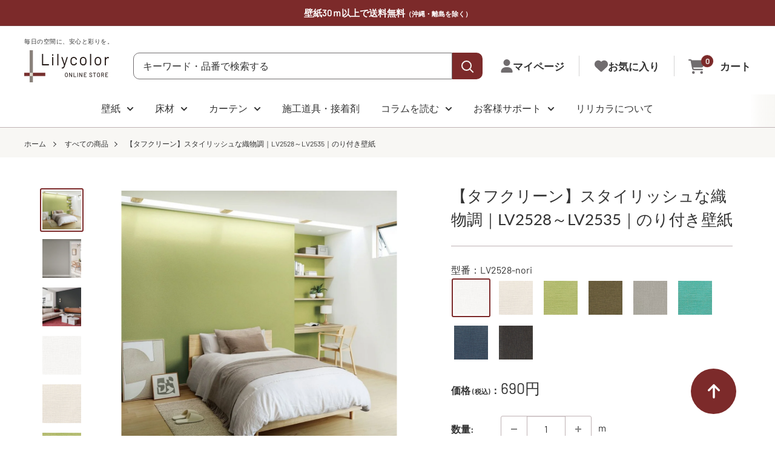

--- FILE ---
content_type: text/html; charset=utf-8
request_url: https://shop.lilycolor.co.jp/products/wallpaper_lv2528-lv2535
body_size: 101902
content:
<!doctype html>

<html class="no-js" lang="ja">
  <head>
    <meta charset="utf-8">
    <meta name="viewport" content="width=device-width, initial-scale=1.0, height=device-height, minimum-scale=1.0, maximum-scale=1.0">
    <meta name="theme-color" content="#7c2a2a">
    
    
    
    

    <title>【タフクリーン】スタイリッシュな織物調｜LV2528～LV2535｜のり付き壁紙</title><meta name="description" content="キズ・汚れに強く、空間をいつもきれいに保ってくれるタフクリーンの機能性付き壁紙。商品に厚みがあり、リフォームにおすすめです。 カラー展開も豊富で、特にネイビーやブラック、イエローグリーン、ブラウンは細くゴールドがきらめくので、単色とはまた異なった風合いを持っています。 色違いで取り入れることでお部屋にまとまりを出すことが出来ます。 有効巾 92cm 有効巾 タテ：-cm、ヨコ：-cm 施工注意 - 防火性能 準不燃（防火種別2-3） 素材 塩化ビニル 機能性 クリーンコート/表面強化/防かび シックハウス F☆☆☆☆取得 保管期間 未開封の状態で、夏季：１週間程度　冬季：2~3週間程度（開封後はお早めにご使用ください） 注意点 ・1"><link rel="canonical" href="https://shop.lilycolor.co.jp/products/wallpaper_lv2528-lv2535"><link rel="shortcut icon" href="//shop.lilycolor.co.jp/cdn/shop/files/favicon_96x96.png?v=1708314359" type="image/png"><link rel="preload" as="style" href="//shop.lilycolor.co.jp/cdn/shop/t/62/assets/theme.css?v=156343261533105753771768187866">
    <link rel="preload" as="script" href="//shop.lilycolor.co.jp/cdn/shop/t/62/assets/theme.js?v=172874642460187357861768187866">
    <link rel="preconnect" href="https://cdn.shopify.com">
    <link rel="preconnect" href="https://fonts.shopifycdn.com">
    <link rel="dns-prefetch" href="https://productreviews.shopifycdn.com">
    <link rel="dns-prefetch" href="https://ajax.googleapis.com">
    <link rel="dns-prefetch" href="https://maps.googleapis.com">
    <link rel="dns-prefetch" href="https://maps.gstatic.com">

    <meta property="og:type" content="product">
  <meta property="og:title" content="【タフクリーン】スタイリッシュな織物調｜LV2528～LV2535｜のり付き壁紙"><meta property="og:image" content="http://shop.lilycolor.co.jp/cdn/shop/files/LV2530_model.jpg?v=1754266367">
    <meta property="og:image:secure_url" content="https://shop.lilycolor.co.jp/cdn/shop/files/LV2530_model.jpg?v=1754266367">
    <meta property="og:image:width" content="1024">
    <meta property="og:image:height" content="1024"><meta property="product:price:amount" content="690">
  <meta property="product:price:currency" content="JPY"><meta property="og:description" content="キズ・汚れに強く、空間をいつもきれいに保ってくれるタフクリーンの機能性付き壁紙。商品に厚みがあり、リフォームにおすすめです。 カラー展開も豊富で、特にネイビーやブラック、イエローグリーン、ブラウンは細くゴールドがきらめくので、単色とはまた異なった風合いを持っています。 色違いで取り入れることでお部屋にまとまりを出すことが出来ます。 有効巾 92cm 有効巾 タテ：-cm、ヨコ：-cm 施工注意 - 防火性能 準不燃（防火種別2-3） 素材 塩化ビニル 機能性 クリーンコート/表面強化/防かび シックハウス F☆☆☆☆取得 保管期間 未開封の状態で、夏季：１週間程度　冬季：2~3週間程度（開封後はお早めにご使用ください） 注意点 ・1"><meta property="og:url" content="https://shop.lilycolor.co.jp/products/wallpaper_lv2528-lv2535">
<meta property="og:site_name" content="リリカラオンラインストア"><meta name="twitter:card" content="summary"><meta name="twitter:title" content="【タフクリーン】スタイリッシュな織物調｜LV2528～LV2535｜のり付き壁紙">
  <meta name="twitter:description" content="キズ・汚れに強く、空間をいつもきれいに保ってくれるタフクリーンの機能性付き壁紙。商品に厚みがあり、リフォームにおすすめです。
カラー展開も豊富で、特にネイビーやブラック、イエローグリーン、ブラウンは細くゴールドがきらめくので、単色とはまた異なった風合いを持っています。
色違いで取り入れることでお部屋にまとまりを出すことが出来ます。


   
     有効巾
   
   
     92cm
   
 

   
     有効巾
   
   
     タテ：-cm、ヨコ：-cm
   
 

   
     施工注意
   

   -



   
     防火性能
   
   
     準不燃（防火種別2-3）
   
 

   
     素材
   
   
     塩化ビニル
   
 

   
     機能性
   
   
     クリーンコート/表面強化/防かび
   
 

   
     シックハウス
   
   
     F☆☆☆☆取得
   
 

   
     保管期間
   
   
     未開封の状態で、夏季：１週間程度　冬季：2~3週間程度（開封後はお早めにご使用ください）
   
 

   注意点
   ・1本あたりの最大数量は30mです。31m以上の場合は分割してのお届けとなります。
   ・同じ品番でも、別注文でいただいた場合は製造ロットが異なってしまう可能性があります。ロットが異なると微妙な色差が生じてしまう場合があります。
   ・モニターの表示色と実際の色のイメージが異なる場合があります。 実際の色味を確認したい場合は、必ずサンプルをご購入ください。 ・柄物の場合、サンプルの切り出し位置によっては柄が入らない場合がございます。ご了承ください。
 
">
  <meta name="twitter:image" content="https://shop.lilycolor.co.jp/cdn/shop/files/LV2530_model_600x600_crop_center.jpg?v=1754266367">
    <link rel="preload" href="//shop.lilycolor.co.jp/cdn/fonts/lato/lato_n4.c3b93d431f0091c8be23185e15c9d1fee1e971c5.woff2" as="font" type="font/woff2" crossorigin><link rel="preload" href="//shop.lilycolor.co.jp/cdn/fonts/barlow/barlow_n4.038c60d7ea9ddb238b2f64ba6f463ba6c0b5e5ad.woff2" as="font" type="font/woff2" crossorigin><style>
  @font-face {
  font-family: Lato;
  font-weight: 400;
  font-style: normal;
  font-display: swap;
  src: url("//shop.lilycolor.co.jp/cdn/fonts/lato/lato_n4.c3b93d431f0091c8be23185e15c9d1fee1e971c5.woff2") format("woff2"),
       url("//shop.lilycolor.co.jp/cdn/fonts/lato/lato_n4.d5c00c781efb195594fd2fd4ad04f7882949e327.woff") format("woff");
}

  @font-face {
  font-family: Barlow;
  font-weight: 400;
  font-style: normal;
  font-display: swap;
  src: url("//shop.lilycolor.co.jp/cdn/fonts/barlow/barlow_n4.038c60d7ea9ddb238b2f64ba6f463ba6c0b5e5ad.woff2") format("woff2"),
       url("//shop.lilycolor.co.jp/cdn/fonts/barlow/barlow_n4.074a9f2b990b38aec7d56c68211821e455b6d075.woff") format("woff");
}

@font-face {
  font-family: Barlow;
  font-weight: 600;
  font-style: normal;
  font-display: swap;
  src: url("//shop.lilycolor.co.jp/cdn/fonts/barlow/barlow_n6.329f582a81f63f125e63c20a5a80ae9477df68e1.woff2") format("woff2"),
       url("//shop.lilycolor.co.jp/cdn/fonts/barlow/barlow_n6.0163402e36247bcb8b02716880d0b39568412e9e.woff") format("woff");
}

@font-face {
  font-family: Lato;
  font-weight: 400;
  font-style: italic;
  font-display: swap;
  src: url("//shop.lilycolor.co.jp/cdn/fonts/lato/lato_i4.09c847adc47c2fefc3368f2e241a3712168bc4b6.woff2") format("woff2"),
       url("//shop.lilycolor.co.jp/cdn/fonts/lato/lato_i4.3c7d9eb6c1b0a2bf62d892c3ee4582b016d0f30c.woff") format("woff");
}


  @font-face {
  font-family: Barlow;
  font-weight: 700;
  font-style: normal;
  font-display: swap;
  src: url("//shop.lilycolor.co.jp/cdn/fonts/barlow/barlow_n7.691d1d11f150e857dcbc1c10ef03d825bc378d81.woff2") format("woff2"),
       url("//shop.lilycolor.co.jp/cdn/fonts/barlow/barlow_n7.4fdbb1cb7da0e2c2f88492243ffa2b4f91924840.woff") format("woff");
}

  @font-face {
  font-family: Barlow;
  font-weight: 400;
  font-style: italic;
  font-display: swap;
  src: url("//shop.lilycolor.co.jp/cdn/fonts/barlow/barlow_i4.8c59b6445f83f078b3520bad98b24d859431b377.woff2") format("woff2"),
       url("//shop.lilycolor.co.jp/cdn/fonts/barlow/barlow_i4.bf7e6d69237bd02188410034976892368fd014c0.woff") format("woff");
}

  @font-face {
  font-family: Barlow;
  font-weight: 700;
  font-style: italic;
  font-display: swap;
  src: url("//shop.lilycolor.co.jp/cdn/fonts/barlow/barlow_i7.50e19d6cc2ba5146fa437a5a7443c76d5d730103.woff2") format("woff2"),
       url("//shop.lilycolor.co.jp/cdn/fonts/barlow/barlow_i7.47e9f98f1b094d912e6fd631cc3fe93d9f40964f.woff") format("woff");
}


  :root {
    --default-text-font-size : 15px;
    --base-text-font-size    : 16px;
    --heading-font-family    : Lato, sans-serif;
    --heading-font-weight    : 400;
    --heading-font-style     : normal;
    --text-font-family       : Barlow, sans-serif;
    --text-font-weight       : 400;
    --text-font-style        : normal;
    --text-font-bolder-weight: 600;
    --text-link-decoration   : underline;

    --text-color               : #333333;
    --text-color-rgb           : 51, 51, 51;
    --heading-color            : #333333;
    --border-color             : #bfb2b4;
    --border-color-rgb         : 191, 178, 180;
    --form-border-color        : #b3a4a6;
    --accent-color             : #7c2a2a;
    --accent-color-rgb         : 124, 42, 42;
    --link-color               : #7c2a2a;
    --link-color-hover         : #431717;
    --background               : #ffffff;
    --secondary-background     : #f8f7f4;
    --secondary-background-rgb : 248, 247, 244;
    --accent-background        : rgba(124, 42, 42, 0.08);

    --input-background: #f8f7f4;

    --error-color       : #ff0000;
    --error-background  : rgba(255, 0, 0, 0.07);
    --success-color     : #00aa00;
    --success-background: rgba(0, 170, 0, 0.11);

    --primary-button-background      : #7c2a2a;
    --primary-button-background-rgb  : 124, 42, 42;
    --primary-button-text-color      : #ffffff;
    --secondary-button-background    : #ffffff;
    --secondary-button-background-rgb: 255, 255, 255;
    --secondary-button-text-color    : #7c2a2a;

    --header-background      : #ffffff;
    --header-text-color      : #333333;
    --header-light-text-color: #716d6f;
    --header-border-color    : rgba(113, 109, 111, 0.3);
    --header-accent-color    : #7c2a2a;

    --footer-background-color:    #4e484b;
    --footer-heading-text-color:  #ffffff;
    --footer-body-text-color:     #ffffff;
    --footer-body-text-color-rgb: 255, 255, 255;
    --footer-accent-color:        #7c2a2a;
    --footer-accent-color-rgb:    124, 42, 42;
    --footer-border:              none;
    
    --flickity-arrow-color: #917a7e;--product-on-sale-accent           : #7c2a2a;
    --product-on-sale-accent-rgb       : 124, 42, 42;
    --product-on-sale-color            : #ffffff;
    --product-in-stock-color           : #008a00;
    --product-low-stock-color          : #ee0000;
    --product-sold-out-color           : #8a9297;
    --product-custom-label-1-background: #008a00;
    --product-custom-label-1-color     : #ffffff;
    --product-custom-label-2-background: #00a500;
    --product-custom-label-2-color     : #ffffff;
    --product-review-star-color        : #ffbd00;

    --mobile-container-gutter : 20px;
    --desktop-container-gutter: 40px;

    /* Shopify related variables */
    --payment-terms-background-color: #ffffff;
  }
</style>

<script>
  // IE11 does not have support for CSS variables, so we have to polyfill them
  if (!(((window || {}).CSS || {}).supports && window.CSS.supports('(--a: 0)'))) {
    const script = document.createElement('script');
    script.type = 'text/javascript';
    script.src = 'https://cdn.jsdelivr.net/npm/css-vars-ponyfill@2';
    script.onload = function() {
      cssVars({});
    };

    document.getElementsByTagName('head')[0].appendChild(script);
  }
</script>


    <script>window.performance && window.performance.mark && window.performance.mark('shopify.content_for_header.start');</script><meta name="google-site-verification" content="kpHX43HSwLopPAnRR_IwveeyynX_KdeIoDeTfmpUfzY">
<meta name="google-site-verification" content="fdImAt-qwhP6NGpZli5KdG0AGueVNVPkLryNZJB0LFo">
<meta id="shopify-digital-wallet" name="shopify-digital-wallet" content="/46801060007/digital_wallets/dialog">
<link rel="alternate" type="application/json+oembed" href="https://shop.lilycolor.co.jp/products/wallpaper_lv2528-lv2535.oembed">
<script async="async" src="/checkouts/internal/preloads.js?locale=ja-JP"></script>
<script id="shopify-features" type="application/json">{"accessToken":"685ea66d9d05c470512aff722c851cca","betas":["rich-media-storefront-analytics"],"domain":"shop.lilycolor.co.jp","predictiveSearch":false,"shopId":46801060007,"locale":"ja"}</script>
<script>var Shopify = Shopify || {};
Shopify.shop = "lilycoloronline.myshopify.com";
Shopify.locale = "ja";
Shopify.currency = {"active":"JPY","rate":"1.0"};
Shopify.country = "JP";
Shopify.theme = {"name":"Warehouse_260119【サンプルカート実装】","id":156559769817,"schema_name":"Warehouse","schema_version":"4.5.0","theme_store_id":871,"role":"main"};
Shopify.theme.handle = "null";
Shopify.theme.style = {"id":null,"handle":null};
Shopify.cdnHost = "shop.lilycolor.co.jp/cdn";
Shopify.routes = Shopify.routes || {};
Shopify.routes.root = "/";</script>
<script type="module">!function(o){(o.Shopify=o.Shopify||{}).modules=!0}(window);</script>
<script>!function(o){function n(){var o=[];function n(){o.push(Array.prototype.slice.apply(arguments))}return n.q=o,n}var t=o.Shopify=o.Shopify||{};t.loadFeatures=n(),t.autoloadFeatures=n()}(window);</script>
<script id="shop-js-analytics" type="application/json">{"pageType":"product"}</script>
<script defer="defer" async type="module" src="//shop.lilycolor.co.jp/cdn/shopifycloud/shop-js/modules/v2/client.init-shop-cart-sync_0MstufBG.ja.esm.js"></script>
<script defer="defer" async type="module" src="//shop.lilycolor.co.jp/cdn/shopifycloud/shop-js/modules/v2/chunk.common_jll-23Z1.esm.js"></script>
<script defer="defer" async type="module" src="//shop.lilycolor.co.jp/cdn/shopifycloud/shop-js/modules/v2/chunk.modal_HXih6-AF.esm.js"></script>
<script type="module">
  await import("//shop.lilycolor.co.jp/cdn/shopifycloud/shop-js/modules/v2/client.init-shop-cart-sync_0MstufBG.ja.esm.js");
await import("//shop.lilycolor.co.jp/cdn/shopifycloud/shop-js/modules/v2/chunk.common_jll-23Z1.esm.js");
await import("//shop.lilycolor.co.jp/cdn/shopifycloud/shop-js/modules/v2/chunk.modal_HXih6-AF.esm.js");

  window.Shopify.SignInWithShop?.initShopCartSync?.({"fedCMEnabled":true,"windoidEnabled":true});

</script>
<script>(function() {
  var isLoaded = false;
  function asyncLoad() {
    if (isLoaded) return;
    isLoaded = true;
    var urls = ["https:\/\/api.adsist.ai\/shopify\/tags\/Facebook\/634e68199339b0095b0be3f3\/search?pixelId=2074993036041385\u0026nonce=NCw8yQQw\u0026shop=lilycoloronline.myshopify.com","https:\/\/api.adsist.ai\/shopify\/tags\/Google\/634e68199339b0095b0be3f3\/search?tagId=AW-11007003419\u0026sendTo=AW-11007003419\/3UETCJ6ghIAYEJuWxoAp\u0026shop=lilycoloronline.myshopify.com"];
    for (var i = 0; i < urls.length; i++) {
      var s = document.createElement('script');
      s.type = 'text/javascript';
      s.async = true;
      s.src = urls[i];
      var x = document.getElementsByTagName('script')[0];
      x.parentNode.insertBefore(s, x);
    }
  };
  if(window.attachEvent) {
    window.attachEvent('onload', asyncLoad);
  } else {
    window.addEventListener('load', asyncLoad, false);
  }
})();</script>
<script id="__st">var __st={"a":46801060007,"offset":32400,"reqid":"bcdc029f-1034-43f5-92b4-952dfe869dc5-1769083121","pageurl":"shop.lilycolor.co.jp\/products\/wallpaper_lv2528-lv2535","u":"dc6c687dc0e1","p":"product","rtyp":"product","rid":8856221581529};</script>
<script>window.ShopifyPaypalV4VisibilityTracking = true;</script>
<script id="captcha-bootstrap">!function(){'use strict';const t='contact',e='account',n='new_comment',o=[[t,t],['blogs',n],['comments',n],[t,'customer']],c=[[e,'customer_login'],[e,'guest_login'],[e,'recover_customer_password'],[e,'create_customer']],r=t=>t.map((([t,e])=>`form[action*='/${t}']:not([data-nocaptcha='true']) input[name='form_type'][value='${e}']`)).join(','),a=t=>()=>t?[...document.querySelectorAll(t)].map((t=>t.form)):[];function s(){const t=[...o],e=r(t);return a(e)}const i='password',u='form_key',d=['recaptcha-v3-token','g-recaptcha-response','h-captcha-response',i],f=()=>{try{return window.sessionStorage}catch{return}},m='__shopify_v',_=t=>t.elements[u];function p(t,e,n=!1){try{const o=window.sessionStorage,c=JSON.parse(o.getItem(e)),{data:r}=function(t){const{data:e,action:n}=t;return t[m]||n?{data:e,action:n}:{data:t,action:n}}(c);for(const[e,n]of Object.entries(r))t.elements[e]&&(t.elements[e].value=n);n&&o.removeItem(e)}catch(o){console.error('form repopulation failed',{error:o})}}const l='form_type',E='cptcha';function T(t){t.dataset[E]=!0}const w=window,h=w.document,L='Shopify',v='ce_forms',y='captcha';let A=!1;((t,e)=>{const n=(g='f06e6c50-85a8-45c8-87d0-21a2b65856fe',I='https://cdn.shopify.com/shopifycloud/storefront-forms-hcaptcha/ce_storefront_forms_captcha_hcaptcha.v1.5.2.iife.js',D={infoText:'hCaptchaによる保護',privacyText:'プライバシー',termsText:'利用規約'},(t,e,n)=>{const o=w[L][v],c=o.bindForm;if(c)return c(t,g,e,D).then(n);var r;o.q.push([[t,g,e,D],n]),r=I,A||(h.body.append(Object.assign(h.createElement('script'),{id:'captcha-provider',async:!0,src:r})),A=!0)});var g,I,D;w[L]=w[L]||{},w[L][v]=w[L][v]||{},w[L][v].q=[],w[L][y]=w[L][y]||{},w[L][y].protect=function(t,e){n(t,void 0,e),T(t)},Object.freeze(w[L][y]),function(t,e,n,w,h,L){const[v,y,A,g]=function(t,e,n){const i=e?o:[],u=t?c:[],d=[...i,...u],f=r(d),m=r(i),_=r(d.filter((([t,e])=>n.includes(e))));return[a(f),a(m),a(_),s()]}(w,h,L),I=t=>{const e=t.target;return e instanceof HTMLFormElement?e:e&&e.form},D=t=>v().includes(t);t.addEventListener('submit',(t=>{const e=I(t);if(!e)return;const n=D(e)&&!e.dataset.hcaptchaBound&&!e.dataset.recaptchaBound,o=_(e),c=g().includes(e)&&(!o||!o.value);(n||c)&&t.preventDefault(),c&&!n&&(function(t){try{if(!f())return;!function(t){const e=f();if(!e)return;const n=_(t);if(!n)return;const o=n.value;o&&e.removeItem(o)}(t);const e=Array.from(Array(32),(()=>Math.random().toString(36)[2])).join('');!function(t,e){_(t)||t.append(Object.assign(document.createElement('input'),{type:'hidden',name:u})),t.elements[u].value=e}(t,e),function(t,e){const n=f();if(!n)return;const o=[...t.querySelectorAll(`input[type='${i}']`)].map((({name:t})=>t)),c=[...d,...o],r={};for(const[a,s]of new FormData(t).entries())c.includes(a)||(r[a]=s);n.setItem(e,JSON.stringify({[m]:1,action:t.action,data:r}))}(t,e)}catch(e){console.error('failed to persist form',e)}}(e),e.submit())}));const S=(t,e)=>{t&&!t.dataset[E]&&(n(t,e.some((e=>e===t))),T(t))};for(const o of['focusin','change'])t.addEventListener(o,(t=>{const e=I(t);D(e)&&S(e,y())}));const B=e.get('form_key'),M=e.get(l),P=B&&M;t.addEventListener('DOMContentLoaded',(()=>{const t=y();if(P)for(const e of t)e.elements[l].value===M&&p(e,B);[...new Set([...A(),...v().filter((t=>'true'===t.dataset.shopifyCaptcha))])].forEach((e=>S(e,t)))}))}(h,new URLSearchParams(w.location.search),n,t,e,['guest_login'])})(!0,!1)}();</script>
<script integrity="sha256-4kQ18oKyAcykRKYeNunJcIwy7WH5gtpwJnB7kiuLZ1E=" data-source-attribution="shopify.loadfeatures" defer="defer" src="//shop.lilycolor.co.jp/cdn/shopifycloud/storefront/assets/storefront/load_feature-a0a9edcb.js" crossorigin="anonymous"></script>
<script data-source-attribution="shopify.dynamic_checkout.dynamic.init">var Shopify=Shopify||{};Shopify.PaymentButton=Shopify.PaymentButton||{isStorefrontPortableWallets:!0,init:function(){window.Shopify.PaymentButton.init=function(){};var t=document.createElement("script");t.src="https://shop.lilycolor.co.jp/cdn/shopifycloud/portable-wallets/latest/portable-wallets.ja.js",t.type="module",document.head.appendChild(t)}};
</script>
<script data-source-attribution="shopify.dynamic_checkout.buyer_consent">
  function portableWalletsHideBuyerConsent(e){var t=document.getElementById("shopify-buyer-consent"),n=document.getElementById("shopify-subscription-policy-button");t&&n&&(t.classList.add("hidden"),t.setAttribute("aria-hidden","true"),n.removeEventListener("click",e))}function portableWalletsShowBuyerConsent(e){var t=document.getElementById("shopify-buyer-consent"),n=document.getElementById("shopify-subscription-policy-button");t&&n&&(t.classList.remove("hidden"),t.removeAttribute("aria-hidden"),n.addEventListener("click",e))}window.Shopify?.PaymentButton&&(window.Shopify.PaymentButton.hideBuyerConsent=portableWalletsHideBuyerConsent,window.Shopify.PaymentButton.showBuyerConsent=portableWalletsShowBuyerConsent);
</script>
<script data-source-attribution="shopify.dynamic_checkout.cart.bootstrap">document.addEventListener("DOMContentLoaded",(function(){function t(){return document.querySelector("shopify-accelerated-checkout-cart, shopify-accelerated-checkout")}if(t())Shopify.PaymentButton.init();else{new MutationObserver((function(e,n){t()&&(Shopify.PaymentButton.init(),n.disconnect())})).observe(document.body,{childList:!0,subtree:!0})}}));
</script>

<script>window.performance && window.performance.mark && window.performance.mark('shopify.content_for_header.end');</script>

    <link rel="stylesheet" href="//shop.lilycolor.co.jp/cdn/shop/t/62/assets/theme.css?v=156343261533105753771768187866">
    <link rel="stylesheet" href="//shop.lilycolor.co.jp/cdn/shop/t/62/assets/theme_add.css?v=137945421277439432771768188570">

    
  <script type="application/ld+json">
  {
    "@context": "https://schema.org",
    "@type": "Product",
    "productID": 8856221581529,
    "offers": [{
          "@type": "Offer",
          "name": "white",
          "availability":"https://schema.org/InStock",
          "price": 690.0,
          "priceCurrency": "JPY",
          "priceValidUntil": "2026-02-01","sku": "LV2528-nori",
            "mpn": "LV2528-nori",
          "url": "/products/wallpaper_lv2528-lv2535?variant=45446345392345"
        },
{
          "@type": "Offer",
          "name": "beige",
          "availability":"https://schema.org/InStock",
          "price": 690.0,
          "priceCurrency": "JPY",
          "priceValidUntil": "2026-02-01","sku": "LV2529-nori",
            "mpn": "LV2528-nori",
          "url": "/products/wallpaper_lv2528-lv2535?variant=45446345425113"
        },
{
          "@type": "Offer",
          "name": "green",
          "availability":"https://schema.org/InStock",
          "price": 690.0,
          "priceCurrency": "JPY",
          "priceValidUntil": "2026-02-01","sku": "LV2530-nori",
            "mpn": "LV2528-nori",
          "url": "/products/wallpaper_lv2528-lv2535?variant=45446345457881"
        },
{
          "@type": "Offer",
          "name": "brown",
          "availability":"https://schema.org/InStock",
          "price": 690.0,
          "priceCurrency": "JPY",
          "priceValidUntil": "2026-02-01","sku": "LV2531-nori",
            "mpn": "LV2528-nori",
          "url": "/products/wallpaper_lv2528-lv2535?variant=45446345490649"
        },
{
          "@type": "Offer",
          "name": "gray",
          "availability":"https://schema.org/InStock",
          "price": 690.0,
          "priceCurrency": "JPY",
          "priceValidUntil": "2026-02-01","sku": "LV2532-nori",
            "mpn": "LV2528-nori",
          "url": "/products/wallpaper_lv2528-lv2535?variant=45446345523417"
        },
{
          "@type": "Offer",
          "name": "blue",
          "availability":"https://schema.org/InStock",
          "price": 690.0,
          "priceCurrency": "JPY",
          "priceValidUntil": "2026-02-01","sku": "LV2533-nori",
            "mpn": "LV2528-nori",
          "url": "/products/wallpaper_lv2528-lv2535?variant=45446345556185"
        },
{
          "@type": "Offer",
          "name": "navy",
          "availability":"https://schema.org/InStock",
          "price": 690.0,
          "priceCurrency": "JPY",
          "priceValidUntil": "2026-02-01","sku": "LV2534-nori",
            "mpn": "LV2528-nori",
          "url": "/products/wallpaper_lv2528-lv2535?variant=45446345588953"
        },
{
          "@type": "Offer",
          "name": "black",
          "availability":"https://schema.org/InStock",
          "price": 690.0,
          "priceCurrency": "JPY",
          "priceValidUntil": "2026-02-01","sku": "LV2535-nori",
            "mpn": "LV2528-nori",
          "url": "/products/wallpaper_lv2528-lv2535?variant=45446345621721"
        }
],"brand": {
      "@type": "Brand",
      "name": "リリカラオンライン"
    },
    "name": "【タフクリーン】スタイリッシュな織物調｜LV2528～LV2535｜のり付き壁紙",
    "description": "キズ・汚れに強く、空間をいつもきれいに保ってくれるタフクリーンの機能性付き壁紙。商品に厚みがあり、リフォームにおすすめです。\nカラー展開も豊富で、特にネイビーやブラック、イエローグリーン、ブラウンは細くゴールドがきらめくので、単色とはまた異なった風合いを持っています。\n色違いで取り入れることでお部屋にまとまりを出すことが出来ます。\n\n\n   \n     有効巾\n   \n   \n     92cm\n   \n \n\n   \n     有効巾\n   \n   \n     タテ：-cm、ヨコ：-cm\n   \n \n\n   \n     施工注意\n   \n\n   -\n\n\n\n   \n     防火性能\n   \n   \n     準不燃（防火種別2-3）\n   \n \n\n   \n     素材\n   \n   \n     塩化ビニル\n   \n \n\n   \n     機能性\n   \n   \n     クリーンコート\/表面強化\/防かび\n   \n \n\n   \n     シックハウス\n   \n   \n     F☆☆☆☆取得\n   \n \n\n   \n     保管期間\n   \n   \n     未開封の状態で、夏季：１週間程度　冬季：2~3週間程度（開封後はお早めにご使用ください）\n   \n \n\n   注意点\n   ・1本あたりの最大数量は30mです。31m以上の場合は分割してのお届けとなります。\n   ・同じ品番でも、別注文でいただいた場合は製造ロットが異なってしまう可能性があります。ロットが異なると微妙な色差が生じてしまう場合があります。\n   ・モニターの表示色と実際の色のイメージが異なる場合があります。 実際の色味を確認したい場合は、必ずサンプルをご購入ください。 ・柄物の場合、サンプルの切り出し位置によっては柄が入らない場合がございます。ご了承ください。\n \n",
    "category": "壁紙",
    "url": "/products/wallpaper_lv2528-lv2535",
    "sku": "LV2528-nori",
    "image": {
      "@type": "ImageObject",
      "url": "https://shop.lilycolor.co.jp/cdn/shop/files/LV2530_model.jpg?v=1754266367&width=1024",
      "image": "https://shop.lilycolor.co.jp/cdn/shop/files/LV2530_model.jpg?v=1754266367&width=1024",
      "name": "【タフクリーン】スタイリッシュな織物調｜LV2528～LV2535｜のり付き壁紙",
      "width": "1024",
      "height": "1024"
    }
  }
  </script>



  <script type="application/ld+json">
  {
    "@context": "https://schema.org",
    "@type": "BreadcrumbList",
  "itemListElement": [{
      "@type": "ListItem",
      "position": 1,
      "name": "ホーム",
      "item": "https://shop.lilycolor.co.jp"
    },{
          "@type": "ListItem",
          "position": 2,
          "name": "【タフクリーン】スタイリッシュな織物調｜LV2528～LV2535｜のり付き壁紙",
          "item": "https://shop.lilycolor.co.jp/products/wallpaper_lv2528-lv2535"
        }]
  }
  </script>



    <script>
      // This allows to expose several variables to the global scope, to be used in scripts
      window.theme = {
        pageType: "product",
        cartCount: 0,
        moneyFormat: "{{amount_no_decimals}}円",
        moneyWithCurrencyFormat: "{{amount_no_decimals}} 円",
        currencyCodeEnabled: false,
        showDiscount: true,
        discountMode: "percentage",
        cartType: "drawer"
      };

      window.routes = {
        rootUrl: "\/",
        rootUrlWithoutSlash: '',
        cartUrl: "\/cart",
        cartAddUrl: "\/cart\/add",
        cartChangeUrl: "\/cart\/change",
        searchUrl: "\/search",
        productRecommendationsUrl: "\/recommendations\/products"
      };

      window.languages = {
        productRegularPrice: "通常価格",
        productSalePrice: "販売価格",
        collectionOnSaleLabel: "{{savings}}OFF",
        productFormUnavailable: "利用できません",
        productFormAddToCart: "カートに入れる",
        productFormPreOrder: "予約注文",
        productFormSoldOut: "完売",
        productAdded: "カートに追加されました",
        productAddedShort: "追加されました",
        shippingEstimatorNoResults: "住所への配送が見つかりませんでした。",
        shippingEstimatorOneResult: "住所には1つの配送料金があります：",
        shippingEstimatorMultipleResults: "住所には{{count}}の送料があります：",
        shippingEstimatorErrors: "いくつかのエラーがあります："
      };

      document.documentElement.className = document.documentElement.className.replace('no-js', 'js');
    </script><script src="//shop.lilycolor.co.jp/cdn/shop/t/62/assets/theme.js?v=172874642460187357861768187866" defer></script>
    <script src="//shop.lilycolor.co.jp/cdn/shop/t/62/assets/custom.js?v=178926925403420781411768187866" defer></script><script>
        (function () {
          window.onpageshow = function() {
            // We force re-freshing the cart content onpageshow, as most browsers will serve a cache copy when hitting the
            // back button, which cause staled data
            document.documentElement.dispatchEvent(new CustomEvent('cart:refresh', {
              bubbles: true,
              detail: {scrollToTop: false}
            }));
          };
        })();
      </script><!-- Global site tag (gtag.js) - Google Ads: 480234626 -->
    <script async src="https://www.googletagmanager.com/gtag/js?id=AW-480234626"></script>
    <script>
      window.dataLayer = window.dataLayer || [];
      function gtag(){dataLayer.push(arguments);}
      gtag('js', new Date());
    
      gtag('config', 'AW-480234626');
    </script>
        
     <!-- Googleイベントスニペット -->    
    <script>
      gtag('event', 'page_view', {
        'send_to': 'AW-480234626',
        'value': 'replace with value',
        'items': [{
          'id': 'replace with value',
          'google_business_vertical': 'retail'
        }]
      });
    </script>
    
    <!-- Start of HubSpot Embed Code -->
      <!--<script type="text/javascript" id="hs-script-loader" async defer src="//js.hs-scripts.com/8928959.js"></script> -->
    <!-- End of HubSpot Embed Code -->
    
    <!-- Start of Facebookドメイン認証 Code -->
     <meta name="facebook-domain-verification" content="e42gk5bjix3vd4mdeo918erjzr6u6h" />        
     <!-- End of Facebookドメイン認証 Code -->
         
     <!--Start of Search Console認証 Code -->  
      <meta name="google-site-verification" content="HtORoUsN65knF6-ulVgDFuR5rIMSRqJYKRCS8smUtEM" />
     <!--End of Search Console認証 Code -->

    <script src="https://kit.fontawesome.com/10b75a6551.js" crossorigin="anonymous"></script>
    <meta name="google-site-verification" content="Dn1zDwE4pfBbnAnofTQ3OewWiFSPcc7Dsyy7xQG5j44" />
    <meta name="google-site-verification" content="eIQYuAdiW2iwxkYC1rZBRww-bXFzMmtSx32QAjU9J34" />
    
    <!-- Google Fonts -->
    <link rel="preconnect" href="https://fonts.googleapis.com">
    <link rel="preconnect" href="https://fonts.gstatic.com" crossorigin>
    <link href="https://fonts.googleapis.com/css2?family=Roboto:wght@300&display=swap" rel="stylesheet">

    <!-- jQuery -->
    <script src="https://code.jquery.com/jquery-3.4.1.min.js" integrity="sha256-CSXorXvZcTkaix6Yvo6HppcZGetbYMGWSFlBw8HfCJo=" crossorigin="anonymous"></script>
    
    

    <script type="application/ld+json">
    {
      "@context": "https://schema.org",
      "@type": "WebSite",
      "@id": "https://shop.lilycolor.co.jp#website",
      "url": "https://shop.lilycolor.co.jp",
      "name": "リリカラ", 
      "alternateName": "リリカラ公式オンラインストア",
      "inLanguage": "ja",
      "potentialAction": {
        "@type": "SearchAction",
        "target": "https://shop.lilycolor.co.jp/search?q={search_term_string}",
        "query-input": "required name=search_term_string"
      }
    }
    </script>
  

<!-- BEGIN app block: shopify://apps/powerful-form-builder/blocks/app-embed/e4bcb1eb-35b2-42e6-bc37-bfe0e1542c9d --><script type="text/javascript" hs-ignore data-cookieconsent="ignore">
  var Globo = Globo || {};
  var globoFormbuilderRecaptchaInit = function(){};
  var globoFormbuilderHcaptchaInit = function(){};
  window.Globo.FormBuilder = window.Globo.FormBuilder || {};
  window.Globo.FormBuilder.shop = {"configuration":{"money_format":"{{amount_no_decimals}}円"},"pricing":{"features":{"bulkOrderForm":false,"cartForm":false,"fileUpload":2,"removeCopyright":false,"restrictedEmailDomains":false,"metrics":false}},"settings":{"copyright":"Powered by <a href=\"https://globosoftware.net\" target=\"_blank\">Globo</a> <a href=\"https://apps.shopify.com/form-builder-contact-form\" target=\"_blank\">Form</a>","hideWaterMark":true,"reCaptcha":{"recaptchaType":"v2","siteKey":false,"languageCode":"en"},"hCaptcha":{"siteKey":false},"scrollTop":false,"customCssCode":"","customCssEnabled":false,"additionalColumns":[]},"encryption_form_id":1,"url":"https://app.powerfulform.com/","CDN_URL":"https://dxo9oalx9qc1s.cloudfront.net","app_id":"1783207"};

  if(window.Globo.FormBuilder.shop.settings.customCssEnabled && window.Globo.FormBuilder.shop.settings.customCssCode){
    const customStyle = document.createElement('style');
    customStyle.type = 'text/css';
    customStyle.innerHTML = window.Globo.FormBuilder.shop.settings.customCssCode;
    document.head.appendChild(customStyle);
  }

  window.Globo.FormBuilder.forms = [];
    
      
      
      
      window.Globo.FormBuilder.forms[46508] = {"46508":{"elements":[{"id":"group-1","type":"group","label":{"ja":"Page 1 ","en":"Page 1","jv":"Page 1"},"description":"","elements":[{"id":"radio","type":"radio","label":{"ja":"①個人の方か事業者の方か教えてください。","en":"1. Are you:","jv":"1. Are you:"},"options":[{"label":{"ja":"個人","en":"Male","jv":"Male"},"value":"個人"},{"label":{"ja":"事業者","en":"Female","jv":"Female"},"value":"事業者"}],"defaultOption":"","description":"","hideLabel":false,"keepPositionLabel":false,"required":true,"ifHideLabel":false,"inlineOption":100,"columnWidth":100},{"id":"radio-8","type":"radio","label":{"ja":"②性別を教えてください。","en":"②性別を教えてください。","jv":"②性別を教えてください。"},"options":[{"label":{"ja":"男性","en":"男性","jv":"男性"},"value":"男性"},{"label":{"ja":"女性","en":"女性","jv":"女性"},"value":"女性"},{"label":{"ja":"その他","en":"その他","jv":"その他"},"value":"その他","description":"Option 3"},{"label":{"ja":"未回答","en":"未回答","jv":"未回答"},"value":"未回答","description":"Option 4"}],"description":"","otherOptionLabel":"Other","otherOptionPlaceholder":"Enter other option","hideLabel":false,"keepPositionLabel":false,"inlineOption":100,"columnWidth":100,"displayType":"show","displayDisjunctive":false,"conditionalField":false,"required":true},{"id":"radio-9","type":"radio","label":{"ja":"③年代を教えてください。","en":"③年代を教えてください。","jv":"③年代を教えてください。"},"options":[{"label":{"ja":"10代","en":"10代","jv":"10代"},"value":"10代"},{"label":{"ja":"20代","en":"20代","jv":"20代"},"value":"20代"},{"label":{"ja":"30代","en":"30代","jv":"30代"},"value":"30代","description":"Option 3"},{"label":{"ja":"40代","en":"40代","jv":"40代"},"value":"40代","description":"Option 4"},{"label":{"ja":"50代","en":"50代","jv":"50代"},"value":"50代","description":"Option 5"},{"label":{"ja":"60代","en":"60代","jv":"60代"},"value":"60代","description":"Option 6"},{"label":{"ja":"70代以上","en":"70代以上","jv":"70代以上"},"value":"70代以上","description":"Option 7"},{"label":{"ja":"未回答","en":"未回答","jv":"未回答"},"value":"未回答","description":"Option 8"}],"description":"","otherOptionLabel":"Other","otherOptionPlaceholder":"Enter other option","hideLabel":false,"keepPositionLabel":false,"inlineOption":100,"columnWidth":100,"displayType":"show","displayDisjunctive":false,"conditionalField":false,"required":true},{"id":"radio-2","type":"radio","label":{"ja":"④商品を買おうと思ったきっかけを教えてください。","en":"2. What is your age demographic?","jv":"2. What is your age demographic?"},"options":[{"label":{"ja":"サンプルを購入したかったから","en":"20-39","jv":"20-39"},"value":"サンプルを購入したかったから"},{"label":{"ja":"DIYをしたかったから","en":"30-39","jv":"30-39"},"value":"DIYをしたかったから"},{"label":{"ja":"家を建てるための壁紙選びの過程で実物を見たかったから","en":"40-49","jv":"40-49"},"value":"家を建てるための壁紙選びの過程で実物を見たかったから"},{"label":{"ja":"壁紙にのりが付いているのが魅力的だったから","en":"50-59","jv":"50-59"},"value":"壁紙にのりが付いているのが魅力的だったから"},{"label":{"ja":"その他","en":"60-69","jv":"60-69"},"value":"その他"}],"defaultOption":"","description":"","hideLabel":false,"keepPositionLabel":false,"required":true,"ifHideLabel":false,"inlineOption":100,"columnWidth":100,"conditionalField":false,"onlyShowIf":false,"radio":false},{"id":"radio-1","type":"radio","label":{"en":"3. How did you hear about us","ja":"⑤購入決定の理由を教えてください。"},"options":[{"label":{"en":"Social Media","ja":"ブランド"},"value":"ブランド"},{"label":{"en":"Referred by a friend","ja":"商品のデザイン"},"value":"商品のデザイン"},{"label":{"en":"News\/Media","ja":"価格"},"value":"価格"},{"label":{"ja":"利用しやすいサイトだった","en":"オプション 4","jv":"オプション 4"},"value":"利用しやすいサイトだった"},{"label":{"ja":"その他","en":"オプション 5","jv":"オプション 5"},"value":"その他"}],"defaultOption":"","description":"","hideLabel":false,"keepPositionLabel":false,"required":true,"ifHideLabel":false,"inlineOption":100,"columnWidth":100,"conditionalField":false,"onlyShowIf":"radio-2","radio":false,"radio-2":false,"otherOption":false,"otherOptionLabel":{"en":"Other","ja":""}},{"id":"radio-6","type":"radio","label":{"ja":"⑥足りないと感じたサービスはありますか？","en":"⑥足りないと感じたサービスはありますか？","jv":"⑥足りないと感じたサービスはありますか？"},"options":[{"label":{"ja":"お客様の声","en":"お客様の声","jv":"お客様の声"},"value":"お客様の声"},{"label":{"ja":"よくある質問","en":"よくある質問","jv":"よくある質問"},"value":"よくある質問"},{"label":{"ja":"カスタマーの対応","en":"カスタマーの対応","jv":"カスタマーの対応"},"value":"カスタマーの対応"},{"label":{"ja":"保証","en":"保証","jv":"保証"},"value":"保証"},{"label":{"ja":"特になし","en":"特になし","jv":"特になし"},"value":"特になし","description":"Option 5"}],"description":"","otherOptionLabel":"Other","otherOptionPlaceholder":"Enter other option","hideLabel":false,"keepPositionLabel":false,"inlineOption":100,"columnWidth":100,"displayType":"show","displayDisjunctive":false,"conditionalField":false,"required":true},{"id":"radio-7","type":"radio","label":{"ja":"⑦のり付き壁紙についての印象を教えてください（購入されたことがない方はイメージでお答えください）","en":"⑦のり付き壁紙についての印象を教えてください（購入されたことがない方はイメージでお答えください）","jv":"⑦のり付き壁紙についての印象を教えてください（購入されたことがない方はイメージでお答えください）"},"options":[{"label":{"ja":"のり付きしてくれるのが便利","en":"のり付きしてくれるのが便利","jv":"のり付きしてくれるのが便利"},"value":"のり付きしてくれるのが便利"},{"label":{"ja":"自分でやろうとは思わない","en":"自分でやろうとは思わない","jv":"自分でやろうとは思わない"},"value":"自分でやろうとは思わない"},{"label":{"ja":"賃貸に使用できないのが不便","en":"賃貸に使用できないのが不便","jv":"賃貸に使用できないのが不便"},"value":"賃貸に使用できないのが不便"},{"label":{"ja":"他社製品の方が良い","en":"他社製品の方が良い","jv":"他社製品の方が良い"},"value":"他社製品の方が良い"}],"description":"","otherOptionLabel":"Other","otherOptionPlaceholder":"Enter other option","hideLabel":false,"keepPositionLabel":false,"inlineOption":100,"columnWidth":100,"displayType":"show","displayDisjunctive":false,"conditionalField":false,"required":true},{"id":"radio-3","type":"radio","label":{"en":"3. How did you hear about us","ja":"⑧サイトについて不便だと感じた部分はありましたか。"},"options":[{"label":{"en":"Social Media","ja":"特にない"},"value":"特にない"},{"label":{"en":"Referred by a friend","ja":"イメージ画像"},"value":"イメージ画像"},{"label":{"en":"News\/Media","ja":"商品説明"},"value":"商品説明"},{"label":{"ja":"施工に関する説明","en":"オプション 4","jv":"オプション 4"},"value":"施工に関する説明"},{"label":{"ja":"商品の種類","en":"オプション 6","jv":"オプション 6"},"value":"商品の種類"},{"label":{"ja":"その他","en":"オプション 5","jv":"オプション 5"},"value":"その他"}],"defaultOption":"","description":"","hideLabel":false,"keepPositionLabel":false,"required":true,"ifHideLabel":false,"inlineOption":100,"columnWidth":100,"conditionalField":false,"onlyShowIf":"radio-2","radio":false,"radio-2":false,"otherOption":false,"otherOptionLabel":{"en":"Other"}},{"id":"checkbox-1","type":"checkbox","label":{"ja":"⑨あったら嬉しいと思うお支払い方法を教えてください。","en":"⑨あったら嬉しいと思うお支払い方法を教えてください。","jv":"⑨あったら嬉しいと思うお支払い方法を教えてください。"},"options":[{"label":{"ja":"銀行振込","en":"銀行振込","jv":"銀行振込"},"value":"銀行振込"},{"label":{"ja":"代金引換","en":"代金引換","jv":"代金引換"},"value":"代金引換"},{"label":{"ja":"後払い","en":"後払い","jv":"後払い"},"value":"後払い"},{"label":{"ja":"郵便振替","en":"郵便振替","jv":"郵便振替"},"value":"郵便振替"},{"label":{"ja":"Amazon Pay","en":"Amazon Pay","jv":"Amazon Pay"},"value":"Amazon Pay"},{"label":{"ja":"その他","en":"その他","jv":"その他"},"value":"その他"},{"label":{"ja":"特になし","en":"特になし","jv":"特になし"},"value":"特になし","description":"Option 7"}],"defaultOptions":"","otherOptionLabel":"Other","otherOptionPlaceholder":"Enter other option","hideLabel":false,"keepPositionLabel":false,"inlineOption":100,"columnWidth":100,"displayType":"show","displayDisjunctive":false,"conditionalField":false,"required":true},{"id":"radio-5","type":"radio","label":{"ja":"⑩施工はご自身ですか。","en":"1. Are you:","jv":"1. Are you:"},"options":[{"label":{"ja":"はい","en":"Male","jv":"Male"},"value":"はい"},{"label":{"ja":"いいえ","en":"Female","jv":"Female"},"value":"いいえ"}],"defaultOption":"","description":"","hideLabel":false,"keepPositionLabel":false,"required":true,"ifHideLabel":false,"inlineOption":100,"columnWidth":100,"conditionalField":false},{"id":"radio-4","type":"radio","label":{"ja":"⑪どこでこのサイトを知りましたか。","en":"1. Are you:","jv":"1. Are you:"},"options":[{"label":{"ja":"ネット検索","en":"Male","jv":"Male"},"value":"ネット検索"},{"label":{"ja":"instagram","en":"Female","jv":"Female"},"value":"instagram"},{"label":{"ja":"知人・ハウスメーカーなどの紹介","en":"オプション 3","jv":"オプション 3"},"value":"知人・ハウスメーカーなどの紹介"},{"label":{"ja":"その他","en":"オプション 4","jv":"オプション 4"},"value":"その他"}],"defaultOption":"","description":"","hideLabel":false,"keepPositionLabel":false,"required":true,"ifHideLabel":false,"inlineOption":100,"columnWidth":100,"conditionalField":false}]}],"errorMessage":{"required":{"ja":"入力は必須です","en":"Please fill in field","jv":"Please fill in field"},"minSelections":"Please choose at least {{ min_selections }} options","maxSelections":"Please choose at maximum of {{ max_selections }} options","exactlySelections":"Please choose exactly {{ exact_selections }} options","invalid":"Invalid","invalidName":"Invalid name","invalidEmail":{"ja":"正しいメールアドレスを入力してください","en":"Invalid email","jv":"Invalid email"},"invalidURL":"Invalid url","invalidPhone":"Invalid phone","invalidNumber":"Invalid number","invalidPassword":"Invalid password","confirmPasswordNotMatch":"Confirmed password doesn't match","customerAlreadyExists":"Customer already exists","fileSizeLimit":"File size limit","fileNotAllowed":"File not allowed","requiredCaptcha":"Required captcha","requiredProducts":"Please select product","limitQuantity":"The number of products left in stock has been exceeded","shopifyInvalidPhone":"phone - Enter a valid phone number to use this delivery method","shopifyPhoneHasAlready":"phone - Phone has already been taken","shopifyInvalidProvice":"addresses.province - is not valid","otherError":"Something went wrong, please try again"},"appearance":{"layout":"default","width":650,"style":"classic","mainColor":"#1c1c1c","floatingIcon":"\u003csvg aria-hidden=\"true\" focusable=\"false\" data-prefix=\"far\" data-icon=\"envelope\" class=\"svg-inline--fa fa-envelope fa-w-16\" role=\"img\" xmlns=\"http:\/\/www.w3.org\/2000\/svg\" viewBox=\"0 0 512 512\"\u003e\u003cpath fill=\"currentColor\" d=\"M464 64H48C21.49 64 0 85.49 0 112v288c0 26.51 21.49 48 48 48h416c26.51 0 48-21.49 48-48V112c0-26.51-21.49-48-48-48zm0 48v40.805c-22.422 18.259-58.168 46.651-134.587 106.49-16.841 13.247-50.201 45.072-73.413 44.701-23.208.375-56.579-31.459-73.413-44.701C106.18 199.465 70.425 171.067 48 152.805V112h416zM48 400V214.398c22.914 18.251 55.409 43.862 104.938 82.646 21.857 17.205 60.134 55.186 103.062 54.955 42.717.231 80.509-37.199 103.053-54.947 49.528-38.783 82.032-64.401 104.947-82.653V400H48z\"\u003e\u003c\/path\u003e\u003c\/svg\u003e","floatingText":null,"displayOnAllPage":false,"formType":"normalForm","background":"color","backgroundColor":"#fff","descriptionColor":"#6c757d","headingColor":"#000","labelColor":"#1c1c1c","optionColor":"#000","paragraphBackground":"#fff","paragraphColor":"#000","colorScheme":{"solidButton":{"red":124,"green":42,"blue":42},"solidButtonLabel":{"red":255,"green":255,"blue":255},"text":{"red":28,"green":28,"blue":28},"outlineButton":{"red":51,"green":51,"blue":51},"background":{"red":255,"green":255,"blue":255}}},"afterSubmit":{"action":"hideForm","title":{"ja":"","en":"Thanks for getting in touch!","jv":"Thanks for getting in touch!"},"message":{"ja":"\u003cp\u003eアンケートにご回答頂きありがとうございました。\u003c\/p\u003e\u003cp\u003e今後のリリカラオンラインストアの改善に活用させて頂きます。\u003c\/p\u003e","en":"\u003cp\u003eWe appreciate you contacting us. One of our colleagues will get back in touch with you soon!\u003c\/p\u003e\u003cp\u003e\u003cbr\u003e\u003c\/p\u003e\u003cp\u003eHave a great day!\u003c\/p\u003e","jv":"\u003cp\u003eWe appreciate you contacting us. One of our colleagues will get back in touch with you soon!\u003c\/p\u003e\u003cp\u003e\u003cbr\u003e\u003c\/p\u003e\u003cp\u003eHave a great day!\u003c\/p\u003e"},"redirectUrl":null},"footer":{"description":null,"previousText":{"ja":"","en":"Previous","jv":"Previous"},"nextText":{"ja":"","en":"Next","jv":"Next"},"submitText":{"ja":"送信","en":"Submit","jv":"Submit"},"submitAlignment":"center","resetButton":false,"submitFullWidth":false},"header":{"active":false,"title":{"ja":"","en":"Survey questions","jv":"Survey questions"},"description":{"ja":"\u003cp\u003e\u003cbr\u003e\u003c\/p\u003e","en":"\u003cp\u003e\u003cspan style=\"color: rgb(0, 0, 0); background-color: transparent;\"\u003ePlease take a moment to complete this quick question survey. We value your feedback and have designed this survey as a way to know you better. Thank you for participating!\u003c\/span\u003e\u003c\/p\u003e","jv":"\u003cp\u003e\u003cspan style=\"color: rgb(0, 0, 0); background-color: transparent;\"\u003ePlease take a moment to complete this quick question survey. We value your feedback and have designed this survey as a way to know you better. Thank you for participating!\u003c\/span\u003e\u003c\/p\u003e"},"headerAlignment":"left"},"isStepByStepForm":true,"publish":{"requiredLogin":false,"requiredLoginMessage":"Please \u003ca href='\/account\/login' title='login'\u003elogin\u003c\/a\u003e to continue"},"reCaptcha":{"enable":false},"html":"\n\u003cdiv class=\"globo-form default-form globo-form-id-46508 \" data-locale=\"ja\" \u003e\n\n\u003cstyle\u003e\n\n\n    :root .globo-form-app[data-id=\"46508\"]{\n        \n        --gfb-color-solidButton: 124,42,42;\n        --gfb-color-solidButtonColor: rgb(var(--gfb-color-solidButton));\n        --gfb-color-solidButtonLabel: 255,255,255;\n        --gfb-color-solidButtonLabelColor: rgb(var(--gfb-color-solidButtonLabel));\n        --gfb-color-text: 28,28,28;\n        --gfb-color-textColor: rgb(var(--gfb-color-text));\n        --gfb-color-outlineButton: 51,51,51;\n        --gfb-color-outlineButtonColor: rgb(var(--gfb-color-outlineButton));\n        --gfb-color-background: 255,255,255;\n        --gfb-color-backgroundColor: rgb(var(--gfb-color-background));\n        \n        --gfb-main-color: #1c1c1c;\n        --gfb-primary-color: var(--gfb-color-solidButtonColor, var(--gfb-main-color));\n        --gfb-primary-text-color: var(--gfb-color-solidButtonLabelColor, #FFF);\n        --gfb-form-width: 650px;\n        --gfb-font-family: inherit;\n        --gfb-font-style: inherit;\n        --gfb--image: 40%;\n        --gfb-image-ratio-draft: var(--gfb--image);\n        --gfb-image-ratio: var(--gfb-image-ratio-draft);\n        \n        --gfb-bg-temp-color: #FFF;\n        --gfb-bg-position: ;\n        \n            --gfb-bg-temp-color: #fff;\n        \n        --gfb-bg-color: var(--gfb-color-backgroundColor, var(--gfb-bg-temp-color));\n        \n    }\n    \n.globo-form-id-46508 .globo-form-app{\n    max-width: 650px;\n    width: -webkit-fill-available;\n    \n    background-color: var(--gfb-bg-color);\n    \n    \n}\n\n.globo-form-id-46508 .globo-form-app .globo-heading{\n    color: var(--gfb-color-textColor, #000)\n}\n\n\n.globo-form-id-46508 .globo-form-app .header {\n    text-align:left;\n}\n\n\n.globo-form-id-46508 .globo-form-app .globo-description,\n.globo-form-id-46508 .globo-form-app .header .globo-description{\n    --gfb-color-description: rgba(var(--gfb-color-text), 0.8);\n    color: var(--gfb-color-description, #6c757d);\n}\n.globo-form-id-46508 .globo-form-app .globo-label,\n.globo-form-id-46508 .globo-form-app .globo-form-control label.globo-label,\n.globo-form-id-46508 .globo-form-app .globo-form-control label.globo-label span.label-content{\n    color: var(--gfb-color-textColor, #1c1c1c);\n    text-align: left;\n}\n.globo-form-id-46508 .globo-form-app .globo-label.globo-position-label{\n    height: 20px !important;\n}\n.globo-form-id-46508 .globo-form-app .globo-form-control .help-text.globo-description,\n.globo-form-id-46508 .globo-form-app .globo-form-control span.globo-description{\n    --gfb-color-description: rgba(var(--gfb-color-text), 0.8);\n    color: var(--gfb-color-description, #6c757d);\n}\n.globo-form-id-46508 .globo-form-app .globo-form-control .checkbox-wrapper .globo-option,\n.globo-form-id-46508 .globo-form-app .globo-form-control .radio-wrapper .globo-option\n{\n    color: var(--gfb-color-textColor, #1c1c1c);\n}\n.globo-form-id-46508 .globo-form-app .footer,\n.globo-form-id-46508 .globo-form-app .gfb__footer{\n    text-align:center;\n}\n.globo-form-id-46508 .globo-form-app .footer button,\n.globo-form-id-46508 .globo-form-app .gfb__footer button{\n    border:1px solid var(--gfb-primary-color);\n    \n}\n.globo-form-id-46508 .globo-form-app .footer button.submit,\n.globo-form-id-46508 .globo-form-app .gfb__footer button.submit\n.globo-form-id-46508 .globo-form-app .footer button.checkout,\n.globo-form-id-46508 .globo-form-app .gfb__footer button.checkout,\n.globo-form-id-46508 .globo-form-app .footer button.action.loading .spinner,\n.globo-form-id-46508 .globo-form-app .gfb__footer button.action.loading .spinner{\n    background-color: var(--gfb-primary-color);\n    color : #ffffff;\n}\n.globo-form-id-46508 .globo-form-app .globo-form-control .star-rating\u003efieldset:not(:checked)\u003elabel:before {\n    content: url('data:image\/svg+xml; utf8, \u003csvg aria-hidden=\"true\" focusable=\"false\" data-prefix=\"far\" data-icon=\"star\" class=\"svg-inline--fa fa-star fa-w-18\" role=\"img\" xmlns=\"http:\/\/www.w3.org\/2000\/svg\" viewBox=\"0 0 576 512\"\u003e\u003cpath fill=\"%231c1c1c\" d=\"M528.1 171.5L382 150.2 316.7 17.8c-11.7-23.6-45.6-23.9-57.4 0L194 150.2 47.9 171.5c-26.2 3.8-36.7 36.1-17.7 54.6l105.7 103-25 145.5c-4.5 26.3 23.2 46 46.4 33.7L288 439.6l130.7 68.7c23.2 12.2 50.9-7.4 46.4-33.7l-25-145.5 105.7-103c19-18.5 8.5-50.8-17.7-54.6zM388.6 312.3l23.7 138.4L288 385.4l-124.3 65.3 23.7-138.4-100.6-98 139-20.2 62.2-126 62.2 126 139 20.2-100.6 98z\"\u003e\u003c\/path\u003e\u003c\/svg\u003e');\n}\n.globo-form-id-46508 .globo-form-app .globo-form-control .star-rating\u003efieldset\u003einput:checked ~ label:before {\n    content: url('data:image\/svg+xml; utf8, \u003csvg aria-hidden=\"true\" focusable=\"false\" data-prefix=\"fas\" data-icon=\"star\" class=\"svg-inline--fa fa-star fa-w-18\" role=\"img\" xmlns=\"http:\/\/www.w3.org\/2000\/svg\" viewBox=\"0 0 576 512\"\u003e\u003cpath fill=\"%231c1c1c\" d=\"M259.3 17.8L194 150.2 47.9 171.5c-26.2 3.8-36.7 36.1-17.7 54.6l105.7 103-25 145.5c-4.5 26.3 23.2 46 46.4 33.7L288 439.6l130.7 68.7c23.2 12.2 50.9-7.4 46.4-33.7l-25-145.5 105.7-103c19-18.5 8.5-50.8-17.7-54.6L382 150.2 316.7 17.8c-11.7-23.6-45.6-23.9-57.4 0z\"\u003e\u003c\/path\u003e\u003c\/svg\u003e');\n}\n.globo-form-id-46508 .globo-form-app .globo-form-control .star-rating\u003efieldset:not(:checked)\u003elabel:hover:before,\n.globo-form-id-46508 .globo-form-app .globo-form-control .star-rating\u003efieldset:not(:checked)\u003elabel:hover ~ label:before{\n    content : url('data:image\/svg+xml; utf8, \u003csvg aria-hidden=\"true\" focusable=\"false\" data-prefix=\"fas\" data-icon=\"star\" class=\"svg-inline--fa fa-star fa-w-18\" role=\"img\" xmlns=\"http:\/\/www.w3.org\/2000\/svg\" viewBox=\"0 0 576 512\"\u003e\u003cpath fill=\"%231c1c1c\" d=\"M259.3 17.8L194 150.2 47.9 171.5c-26.2 3.8-36.7 36.1-17.7 54.6l105.7 103-25 145.5c-4.5 26.3 23.2 46 46.4 33.7L288 439.6l130.7 68.7c23.2 12.2 50.9-7.4 46.4-33.7l-25-145.5 105.7-103c19-18.5 8.5-50.8-17.7-54.6L382 150.2 316.7 17.8c-11.7-23.6-45.6-23.9-57.4 0z\"\u003e\u003c\/path\u003e\u003c\/svg\u003e')\n}\n.globo-form-id-46508 .globo-form-app .globo-form-control .checkbox-wrapper .checkbox-input:checked ~ .checkbox-label:before {\n    border-color: var(--gfb-primary-color);\n    box-shadow: 0 4px 6px rgba(50,50,93,0.11), 0 1px 3px rgba(0,0,0,0.08);\n    background-color: var(--gfb-primary-color);\n}\n.globo-form-id-46508 .globo-form-app .step.-completed .step__number,\n.globo-form-id-46508 .globo-form-app .line.-progress,\n.globo-form-id-46508 .globo-form-app .line.-start{\n    background-color: var(--gfb-primary-color);\n}\n.globo-form-id-46508 .globo-form-app .checkmark__check,\n.globo-form-id-46508 .globo-form-app .checkmark__circle{\n    stroke: var(--gfb-primary-color);\n}\n.globo-form-id-46508 .floating-button{\n    background-color: var(--gfb-primary-color);\n}\n.globo-form-id-46508 .globo-form-app .globo-form-control .checkbox-wrapper .checkbox-input ~ .checkbox-label:before,\n.globo-form-app .globo-form-control .radio-wrapper .radio-input ~ .radio-label:after{\n    border-color : var(--gfb-primary-color);\n}\n.globo-form-id-46508 .flatpickr-day.selected, \n.globo-form-id-46508 .flatpickr-day.startRange, \n.globo-form-id-46508 .flatpickr-day.endRange, \n.globo-form-id-46508 .flatpickr-day.selected.inRange, \n.globo-form-id-46508 .flatpickr-day.startRange.inRange, \n.globo-form-id-46508 .flatpickr-day.endRange.inRange, \n.globo-form-id-46508 .flatpickr-day.selected:focus, \n.globo-form-id-46508 .flatpickr-day.startRange:focus, \n.globo-form-id-46508 .flatpickr-day.endRange:focus, \n.globo-form-id-46508 .flatpickr-day.selected:hover, \n.globo-form-id-46508 .flatpickr-day.startRange:hover, \n.globo-form-id-46508 .flatpickr-day.endRange:hover, \n.globo-form-id-46508 .flatpickr-day.selected.prevMonthDay, \n.globo-form-id-46508 .flatpickr-day.startRange.prevMonthDay, \n.globo-form-id-46508 .flatpickr-day.endRange.prevMonthDay, \n.globo-form-id-46508 .flatpickr-day.selected.nextMonthDay, \n.globo-form-id-46508 .flatpickr-day.startRange.nextMonthDay, \n.globo-form-id-46508 .flatpickr-day.endRange.nextMonthDay {\n    background: var(--gfb-primary-color);\n    border-color: var(--gfb-primary-color);\n}\n.globo-form-id-46508 .globo-paragraph {\n    background: #fff;\n    color: var(--gfb-color-textColor, #000);\n    width: 100%!important;\n}\n\n[dir=\"rtl\"] .globo-form-app .header .title,\n[dir=\"rtl\"] .globo-form-app .header .description,\n[dir=\"rtl\"] .globo-form-id-46508 .globo-form-app .globo-heading,\n[dir=\"rtl\"] .globo-form-id-46508 .globo-form-app .globo-label,\n[dir=\"rtl\"] .globo-form-id-46508 .globo-form-app .globo-form-control label.globo-label,\n[dir=\"rtl\"] .globo-form-id-46508 .globo-form-app .globo-form-control label.globo-label span.label-content{\n    text-align: right;\n}\n\n[dir=\"rtl\"] .globo-form-app .line {\n    left: unset;\n    right: 50%;\n}\n\n[dir=\"rtl\"] .globo-form-id-46508 .globo-form-app .line.-start {\n    left: unset;    \n    right: 0%;\n}\n\n\u003c\/style\u003e\n\n\n\n\n\u003cdiv class=\"globo-form-app default-layout gfb-style-classic  gfb-font-size-medium\" data-id=46508\u003e\n    \n    \u003cdiv class=\"header dismiss hidden\" onclick=\"Globo.FormBuilder.closeModalForm(this)\"\u003e\n        \u003csvg width=20 height=20 viewBox=\"0 0 20 20\" class=\"\" focusable=\"false\" aria-hidden=\"true\"\u003e\u003cpath d=\"M11.414 10l4.293-4.293a.999.999 0 1 0-1.414-1.414L10 8.586 5.707 4.293a.999.999 0 1 0-1.414 1.414L8.586 10l-4.293 4.293a.999.999 0 1 0 1.414 1.414L10 11.414l4.293 4.293a.997.997 0 0 0 1.414 0 .999.999 0 0 0 0-1.414L11.414 10z\" fill-rule=\"evenodd\"\u003e\u003c\/path\u003e\u003c\/svg\u003e\n    \u003c\/div\u003e\n    \u003cform class=\"g-container\" novalidate action=\"https:\/\/app.powerfulform.com\/api\/front\/form\/46508\/send\" method=\"POST\" enctype=\"multipart\/form-data\" data-id=46508\u003e\n        \n            \n        \n        \n            \u003cdiv class=\"globo-formbuilder-wizard\" data-id=46508\u003e\n                \u003cdiv class=\"wizard__content\"\u003e\n                    \u003cheader class=\"wizard__header\"\u003e\n                        \u003cdiv class=\"wizard__steps\"\u003e\n                        \u003cnav class=\"steps hidden\"\u003e\n                            \n                            \n                                \n                            \n                            \n                                \n                                    \n                                    \n                                    \n                                    \n                                    \u003cdiv class=\"step last \" data-element-id=\"group-1\"  data-step=\"0\" \u003e\n                                        \u003cdiv class=\"step__content\"\u003e\n                                            \u003cp class=\"step__number\"\u003e\u003c\/p\u003e\n                                            \u003csvg class=\"checkmark\" xmlns=\"http:\/\/www.w3.org\/2000\/svg\" width=52 height=52 viewBox=\"0 0 52 52\"\u003e\n                                                \u003ccircle class=\"checkmark__circle\" cx=\"26\" cy=\"26\" r=\"25\" fill=\"none\"\/\u003e\n                                                \u003cpath class=\"checkmark__check\" fill=\"none\" d=\"M14.1 27.2l7.1 7.2 16.7-16.8\"\/\u003e\n                                            \u003c\/svg\u003e\n                                            \u003cdiv class=\"lines\"\u003e\n                                                \n                                                    \u003cdiv class=\"line -start\"\u003e\u003c\/div\u003e\n                                                \n                                                \u003cdiv class=\"line -background\"\u003e\n                                                \u003c\/div\u003e\n                                                \u003cdiv class=\"line -progress\"\u003e\n                                                \u003c\/div\u003e\n                                            \u003c\/div\u003e  \n                                        \u003c\/div\u003e\n                                    \u003c\/div\u003e\n                                \n                            \n                        \u003c\/nav\u003e\n                        \u003c\/div\u003e\n                    \u003c\/header\u003e\n                    \u003cdiv class=\"panels\"\u003e\n                        \n                            \n                            \n                            \n                            \n                                \u003cdiv class=\"panel \" data-element-id=\"group-1\" data-id=46508  data-step=\"0\" style=\"padding-top:0\"\u003e\n                                    \n                                            \n                                                \n                                                    \n\n\n\n\n\n\n\n\n\n\n\n\n\n\n\n\n    \n\n\n\n\n\n\n\n\n\n\n\u003cdiv class=\"globo-form-control layout-1-column \"  data-type='radio' data-element-id='radio' data-default-value=\"\" data-type=\"radio\"\u003e\n    \u003clabel tabindex=\"0\" class=\"classic-label globo-label \" data-label=\"①個人の方か事業者の方か教えてください。\"\u003e\u003cspan class=\"label-content\" data-label=\"①個人の方か事業者の方か教えてください。\"\u003e①個人の方か事業者の方か教えてください。\u003c\/span\u003e\u003cspan class=\"text-danger text-smaller\"\u003e *\u003c\/span\u003e\u003c\/label\u003e\n    \n    \n    \u003cdiv class=\"globo-form-input\"\u003e\n        \u003cul class=\"flex-wrap\"\u003e\n            \n            \u003cli class=\"globo-list-control option-1-column\"\u003e\n                \u003cdiv class=\"radio-wrapper\"\u003e\n                    \u003cinput class=\"radio-input\"  id=\"46508-radio-個人-\" type=\"radio\"   data-type=\"radio\" name=\"radio\" presence value=\"個人\"\u003e\n                    \u003clabel tabindex=\"0\" aria-label=\"個人\" class=\"radio-label globo-option\" for=\"46508-radio-個人-\"\u003e個人\u003c\/label\u003e\n                \u003c\/div\u003e\n            \u003c\/li\u003e\n            \n            \u003cli class=\"globo-list-control option-1-column\"\u003e\n                \u003cdiv class=\"radio-wrapper\"\u003e\n                    \u003cinput class=\"radio-input\"  id=\"46508-radio-事業者-\" type=\"radio\"   data-type=\"radio\" name=\"radio\" presence value=\"事業者\"\u003e\n                    \u003clabel tabindex=\"0\" aria-label=\"事業者\" class=\"radio-label globo-option\" for=\"46508-radio-事業者-\"\u003e事業者\u003c\/label\u003e\n                \u003c\/div\u003e\n            \u003c\/li\u003e\n            \n            \n        \u003c\/ul\u003e\n    \u003c\/div\u003e\n    \u003csmall class=\"help-text globo-description\"\u003e\u003c\/small\u003e\n    \u003csmall class=\"messages\" id=\"46508-radio-error\"\u003e\u003c\/small\u003e\n\u003c\/div\u003e\n\n\n\n                                                \n                                            \n                                                \n                                                    \n\n\n\n\n\n\n\n\n\n\n\n\n\n\n\n\n    \n\n\n\n\n\n\n\n\n\n\n\u003cdiv class=\"globo-form-control layout-1-column \"  data-type='radio' data-element-id='radio-8' data-default-value=\"\" data-type=\"radio\"\u003e\n    \u003clabel tabindex=\"0\" class=\"classic-label globo-label \" data-label=\"②性別を教えてください。\"\u003e\u003cspan class=\"label-content\" data-label=\"②性別を教えてください。\"\u003e②性別を教えてください。\u003c\/span\u003e\u003cspan class=\"text-danger text-smaller\"\u003e *\u003c\/span\u003e\u003c\/label\u003e\n    \n    \n    \u003cdiv class=\"globo-form-input\"\u003e\n        \u003cul class=\"flex-wrap\"\u003e\n            \n            \u003cli class=\"globo-list-control option-1-column\"\u003e\n                \u003cdiv class=\"radio-wrapper\"\u003e\n                    \u003cinput class=\"radio-input\"  id=\"46508-radio-8-男性-\" type=\"radio\"   data-type=\"radio\" name=\"radio-8\" presence value=\"男性\"\u003e\n                    \u003clabel tabindex=\"0\" aria-label=\"男性\" class=\"radio-label globo-option\" for=\"46508-radio-8-男性-\"\u003e男性\u003c\/label\u003e\n                \u003c\/div\u003e\n            \u003c\/li\u003e\n            \n            \u003cli class=\"globo-list-control option-1-column\"\u003e\n                \u003cdiv class=\"radio-wrapper\"\u003e\n                    \u003cinput class=\"radio-input\"  id=\"46508-radio-8-女性-\" type=\"radio\"   data-type=\"radio\" name=\"radio-8\" presence value=\"女性\"\u003e\n                    \u003clabel tabindex=\"0\" aria-label=\"女性\" class=\"radio-label globo-option\" for=\"46508-radio-8-女性-\"\u003e女性\u003c\/label\u003e\n                \u003c\/div\u003e\n            \u003c\/li\u003e\n            \n            \u003cli class=\"globo-list-control option-1-column\"\u003e\n                \u003cdiv class=\"radio-wrapper\"\u003e\n                    \u003cinput class=\"radio-input\"  id=\"46508-radio-8-その他-\" type=\"radio\"   data-type=\"radio\" name=\"radio-8\" presence value=\"その他\"\u003e\n                    \u003clabel tabindex=\"0\" aria-label=\"その他\" class=\"radio-label globo-option\" for=\"46508-radio-8-その他-\"\u003eその他\u003c\/label\u003e\n                \u003c\/div\u003e\n            \u003c\/li\u003e\n            \n            \u003cli class=\"globo-list-control option-1-column\"\u003e\n                \u003cdiv class=\"radio-wrapper\"\u003e\n                    \u003cinput class=\"radio-input\"  id=\"46508-radio-8-未回答-\" type=\"radio\"   data-type=\"radio\" name=\"radio-8\" presence value=\"未回答\"\u003e\n                    \u003clabel tabindex=\"0\" aria-label=\"未回答\" class=\"radio-label globo-option\" for=\"46508-radio-8-未回答-\"\u003e未回答\u003c\/label\u003e\n                \u003c\/div\u003e\n            \u003c\/li\u003e\n            \n            \n        \u003c\/ul\u003e\n    \u003c\/div\u003e\n    \u003csmall class=\"help-text globo-description\"\u003e\u003c\/small\u003e\n    \u003csmall class=\"messages\" id=\"46508-radio-8-error\"\u003e\u003c\/small\u003e\n\u003c\/div\u003e\n\n\n\n                                                \n                                            \n                                                \n                                                    \n\n\n\n\n\n\n\n\n\n\n\n\n\n\n\n\n    \n\n\n\n\n\n\n\n\n\n\n\u003cdiv class=\"globo-form-control layout-1-column \"  data-type='radio' data-element-id='radio-9' data-default-value=\"\" data-type=\"radio\"\u003e\n    \u003clabel tabindex=\"0\" class=\"classic-label globo-label \" data-label=\"③年代を教えてください。\"\u003e\u003cspan class=\"label-content\" data-label=\"③年代を教えてください。\"\u003e③年代を教えてください。\u003c\/span\u003e\u003cspan class=\"text-danger text-smaller\"\u003e *\u003c\/span\u003e\u003c\/label\u003e\n    \n    \n    \u003cdiv class=\"globo-form-input\"\u003e\n        \u003cul class=\"flex-wrap\"\u003e\n            \n            \u003cli class=\"globo-list-control option-1-column\"\u003e\n                \u003cdiv class=\"radio-wrapper\"\u003e\n                    \u003cinput class=\"radio-input\"  id=\"46508-radio-9-10代-\" type=\"radio\"   data-type=\"radio\" name=\"radio-9\" presence value=\"10代\"\u003e\n                    \u003clabel tabindex=\"0\" aria-label=\"10代\" class=\"radio-label globo-option\" for=\"46508-radio-9-10代-\"\u003e10代\u003c\/label\u003e\n                \u003c\/div\u003e\n            \u003c\/li\u003e\n            \n            \u003cli class=\"globo-list-control option-1-column\"\u003e\n                \u003cdiv class=\"radio-wrapper\"\u003e\n                    \u003cinput class=\"radio-input\"  id=\"46508-radio-9-20代-\" type=\"radio\"   data-type=\"radio\" name=\"radio-9\" presence value=\"20代\"\u003e\n                    \u003clabel tabindex=\"0\" aria-label=\"20代\" class=\"radio-label globo-option\" for=\"46508-radio-9-20代-\"\u003e20代\u003c\/label\u003e\n                \u003c\/div\u003e\n            \u003c\/li\u003e\n            \n            \u003cli class=\"globo-list-control option-1-column\"\u003e\n                \u003cdiv class=\"radio-wrapper\"\u003e\n                    \u003cinput class=\"radio-input\"  id=\"46508-radio-9-30代-\" type=\"radio\"   data-type=\"radio\" name=\"radio-9\" presence value=\"30代\"\u003e\n                    \u003clabel tabindex=\"0\" aria-label=\"30代\" class=\"radio-label globo-option\" for=\"46508-radio-9-30代-\"\u003e30代\u003c\/label\u003e\n                \u003c\/div\u003e\n            \u003c\/li\u003e\n            \n            \u003cli class=\"globo-list-control option-1-column\"\u003e\n                \u003cdiv class=\"radio-wrapper\"\u003e\n                    \u003cinput class=\"radio-input\"  id=\"46508-radio-9-40代-\" type=\"radio\"   data-type=\"radio\" name=\"radio-9\" presence value=\"40代\"\u003e\n                    \u003clabel tabindex=\"0\" aria-label=\"40代\" class=\"radio-label globo-option\" for=\"46508-radio-9-40代-\"\u003e40代\u003c\/label\u003e\n                \u003c\/div\u003e\n            \u003c\/li\u003e\n            \n            \u003cli class=\"globo-list-control option-1-column\"\u003e\n                \u003cdiv class=\"radio-wrapper\"\u003e\n                    \u003cinput class=\"radio-input\"  id=\"46508-radio-9-50代-\" type=\"radio\"   data-type=\"radio\" name=\"radio-9\" presence value=\"50代\"\u003e\n                    \u003clabel tabindex=\"0\" aria-label=\"50代\" class=\"radio-label globo-option\" for=\"46508-radio-9-50代-\"\u003e50代\u003c\/label\u003e\n                \u003c\/div\u003e\n            \u003c\/li\u003e\n            \n            \u003cli class=\"globo-list-control option-1-column\"\u003e\n                \u003cdiv class=\"radio-wrapper\"\u003e\n                    \u003cinput class=\"radio-input\"  id=\"46508-radio-9-60代-\" type=\"radio\"   data-type=\"radio\" name=\"radio-9\" presence value=\"60代\"\u003e\n                    \u003clabel tabindex=\"0\" aria-label=\"60代\" class=\"radio-label globo-option\" for=\"46508-radio-9-60代-\"\u003e60代\u003c\/label\u003e\n                \u003c\/div\u003e\n            \u003c\/li\u003e\n            \n            \u003cli class=\"globo-list-control option-1-column\"\u003e\n                \u003cdiv class=\"radio-wrapper\"\u003e\n                    \u003cinput class=\"radio-input\"  id=\"46508-radio-9-70代以上-\" type=\"radio\"   data-type=\"radio\" name=\"radio-9\" presence value=\"70代以上\"\u003e\n                    \u003clabel tabindex=\"0\" aria-label=\"70代以上\" class=\"radio-label globo-option\" for=\"46508-radio-9-70代以上-\"\u003e70代以上\u003c\/label\u003e\n                \u003c\/div\u003e\n            \u003c\/li\u003e\n            \n            \u003cli class=\"globo-list-control option-1-column\"\u003e\n                \u003cdiv class=\"radio-wrapper\"\u003e\n                    \u003cinput class=\"radio-input\"  id=\"46508-radio-9-未回答-\" type=\"radio\"   data-type=\"radio\" name=\"radio-9\" presence value=\"未回答\"\u003e\n                    \u003clabel tabindex=\"0\" aria-label=\"未回答\" class=\"radio-label globo-option\" for=\"46508-radio-9-未回答-\"\u003e未回答\u003c\/label\u003e\n                \u003c\/div\u003e\n            \u003c\/li\u003e\n            \n            \n        \u003c\/ul\u003e\n    \u003c\/div\u003e\n    \u003csmall class=\"help-text globo-description\"\u003e\u003c\/small\u003e\n    \u003csmall class=\"messages\" id=\"46508-radio-9-error\"\u003e\u003c\/small\u003e\n\u003c\/div\u003e\n\n\n\n                                                \n                                            \n                                                \n                                                    \n\n\n\n\n\n\n\n\n\n\n\n\n\n\n\n\n    \n\n\n\n\n\n\n\n\n\n\n\u003cdiv class=\"globo-form-control layout-1-column \"  data-type='radio' data-element-id='radio-2' data-default-value=\"\" data-type=\"radio\"\u003e\n    \u003clabel tabindex=\"0\" class=\"classic-label globo-label \" data-label=\"④商品を買おうと思ったきっかけを教えてください。\"\u003e\u003cspan class=\"label-content\" data-label=\"④商品を買おうと思ったきっかけを教えてください。\"\u003e④商品を買おうと思ったきっかけを教えてください。\u003c\/span\u003e\u003cspan class=\"text-danger text-smaller\"\u003e *\u003c\/span\u003e\u003c\/label\u003e\n    \n    \n    \u003cdiv class=\"globo-form-input\"\u003e\n        \u003cul class=\"flex-wrap\"\u003e\n            \n            \u003cli class=\"globo-list-control option-1-column\"\u003e\n                \u003cdiv class=\"radio-wrapper\"\u003e\n                    \u003cinput class=\"radio-input\"  id=\"46508-radio-2-サンプルを購入したかったから-\" type=\"radio\"   data-type=\"radio\" name=\"radio-2\" presence value=\"サンプルを購入したかったから\"\u003e\n                    \u003clabel tabindex=\"0\" aria-label=\"サンプルを購入したかったから\" class=\"radio-label globo-option\" for=\"46508-radio-2-サンプルを購入したかったから-\"\u003eサンプルを購入したかったから\u003c\/label\u003e\n                \u003c\/div\u003e\n            \u003c\/li\u003e\n            \n            \u003cli class=\"globo-list-control option-1-column\"\u003e\n                \u003cdiv class=\"radio-wrapper\"\u003e\n                    \u003cinput class=\"radio-input\"  id=\"46508-radio-2-DIYをしたかったから-\" type=\"radio\"   data-type=\"radio\" name=\"radio-2\" presence value=\"DIYをしたかったから\"\u003e\n                    \u003clabel tabindex=\"0\" aria-label=\"DIYをしたかったから\" class=\"radio-label globo-option\" for=\"46508-radio-2-DIYをしたかったから-\"\u003eDIYをしたかったから\u003c\/label\u003e\n                \u003c\/div\u003e\n            \u003c\/li\u003e\n            \n            \u003cli class=\"globo-list-control option-1-column\"\u003e\n                \u003cdiv class=\"radio-wrapper\"\u003e\n                    \u003cinput class=\"radio-input\"  id=\"46508-radio-2-家を建てるための壁紙選びの過程で実物を見たかったから-\" type=\"radio\"   data-type=\"radio\" name=\"radio-2\" presence value=\"家を建てるための壁紙選びの過程で実物を見たかったから\"\u003e\n                    \u003clabel tabindex=\"0\" aria-label=\"家を建てるための壁紙選びの過程で実物を見たかったから\" class=\"radio-label globo-option\" for=\"46508-radio-2-家を建てるための壁紙選びの過程で実物を見たかったから-\"\u003e家を建てるための壁紙選びの過程で実物を見たかったから\u003c\/label\u003e\n                \u003c\/div\u003e\n            \u003c\/li\u003e\n            \n            \u003cli class=\"globo-list-control option-1-column\"\u003e\n                \u003cdiv class=\"radio-wrapper\"\u003e\n                    \u003cinput class=\"radio-input\"  id=\"46508-radio-2-壁紙にのりが付いているのが魅力的だったから-\" type=\"radio\"   data-type=\"radio\" name=\"radio-2\" presence value=\"壁紙にのりが付いているのが魅力的だったから\"\u003e\n                    \u003clabel tabindex=\"0\" aria-label=\"壁紙にのりが付いているのが魅力的だったから\" class=\"radio-label globo-option\" for=\"46508-radio-2-壁紙にのりが付いているのが魅力的だったから-\"\u003e壁紙にのりが付いているのが魅力的だったから\u003c\/label\u003e\n                \u003c\/div\u003e\n            \u003c\/li\u003e\n            \n            \u003cli class=\"globo-list-control option-1-column\"\u003e\n                \u003cdiv class=\"radio-wrapper\"\u003e\n                    \u003cinput class=\"radio-input\"  id=\"46508-radio-2-その他-\" type=\"radio\"   data-type=\"radio\" name=\"radio-2\" presence value=\"その他\"\u003e\n                    \u003clabel tabindex=\"0\" aria-label=\"その他\" class=\"radio-label globo-option\" for=\"46508-radio-2-その他-\"\u003eその他\u003c\/label\u003e\n                \u003c\/div\u003e\n            \u003c\/li\u003e\n            \n            \n        \u003c\/ul\u003e\n    \u003c\/div\u003e\n    \u003csmall class=\"help-text globo-description\"\u003e\u003c\/small\u003e\n    \u003csmall class=\"messages\" id=\"46508-radio-2-error\"\u003e\u003c\/small\u003e\n\u003c\/div\u003e\n\n\n\n                                                \n                                            \n                                                \n                                                    \n\n\n\n\n\n\n\n\n\n\n\n\n\n\n\n\n    \n\n\n\n\n\n\n\n\n\n\n\u003cdiv class=\"globo-form-control layout-1-column \"  data-type='radio' data-element-id='radio-1' data-default-value=\"\" data-type=\"radio\"\u003e\n    \u003clabel tabindex=\"0\" class=\"classic-label globo-label \" data-label=\"⑤購入決定の理由を教えてください。\"\u003e\u003cspan class=\"label-content\" data-label=\"⑤購入決定の理由を教えてください。\"\u003e⑤購入決定の理由を教えてください。\u003c\/span\u003e\u003cspan class=\"text-danger text-smaller\"\u003e *\u003c\/span\u003e\u003c\/label\u003e\n    \n    \n    \u003cdiv class=\"globo-form-input\"\u003e\n        \u003cul class=\"flex-wrap\"\u003e\n            \n            \u003cli class=\"globo-list-control option-1-column\"\u003e\n                \u003cdiv class=\"radio-wrapper\"\u003e\n                    \u003cinput class=\"radio-input\"  id=\"46508-radio-1-ブランド-\" type=\"radio\"   data-type=\"radio\" name=\"radio-1\" presence value=\"ブランド\"\u003e\n                    \u003clabel tabindex=\"0\" aria-label=\"ブランド\" class=\"radio-label globo-option\" for=\"46508-radio-1-ブランド-\"\u003eブランド\u003c\/label\u003e\n                \u003c\/div\u003e\n            \u003c\/li\u003e\n            \n            \u003cli class=\"globo-list-control option-1-column\"\u003e\n                \u003cdiv class=\"radio-wrapper\"\u003e\n                    \u003cinput class=\"radio-input\"  id=\"46508-radio-1-商品のデザイン-\" type=\"radio\"   data-type=\"radio\" name=\"radio-1\" presence value=\"商品のデザイン\"\u003e\n                    \u003clabel tabindex=\"0\" aria-label=\"商品のデザイン\" class=\"radio-label globo-option\" for=\"46508-radio-1-商品のデザイン-\"\u003e商品のデザイン\u003c\/label\u003e\n                \u003c\/div\u003e\n            \u003c\/li\u003e\n            \n            \u003cli class=\"globo-list-control option-1-column\"\u003e\n                \u003cdiv class=\"radio-wrapper\"\u003e\n                    \u003cinput class=\"radio-input\"  id=\"46508-radio-1-価格-\" type=\"radio\"   data-type=\"radio\" name=\"radio-1\" presence value=\"価格\"\u003e\n                    \u003clabel tabindex=\"0\" aria-label=\"価格\" class=\"radio-label globo-option\" for=\"46508-radio-1-価格-\"\u003e価格\u003c\/label\u003e\n                \u003c\/div\u003e\n            \u003c\/li\u003e\n            \n            \u003cli class=\"globo-list-control option-1-column\"\u003e\n                \u003cdiv class=\"radio-wrapper\"\u003e\n                    \u003cinput class=\"radio-input\"  id=\"46508-radio-1-利用しやすいサイトだった-\" type=\"radio\"   data-type=\"radio\" name=\"radio-1\" presence value=\"利用しやすいサイトだった\"\u003e\n                    \u003clabel tabindex=\"0\" aria-label=\"利用しやすいサイトだった\" class=\"radio-label globo-option\" for=\"46508-radio-1-利用しやすいサイトだった-\"\u003e利用しやすいサイトだった\u003c\/label\u003e\n                \u003c\/div\u003e\n            \u003c\/li\u003e\n            \n            \u003cli class=\"globo-list-control option-1-column\"\u003e\n                \u003cdiv class=\"radio-wrapper\"\u003e\n                    \u003cinput class=\"radio-input\"  id=\"46508-radio-1-その他-\" type=\"radio\"   data-type=\"radio\" name=\"radio-1\" presence value=\"その他\"\u003e\n                    \u003clabel tabindex=\"0\" aria-label=\"その他\" class=\"radio-label globo-option\" for=\"46508-radio-1-その他-\"\u003eその他\u003c\/label\u003e\n                \u003c\/div\u003e\n            \u003c\/li\u003e\n            \n            \n        \u003c\/ul\u003e\n    \u003c\/div\u003e\n    \u003csmall class=\"help-text globo-description\"\u003e\u003c\/small\u003e\n    \u003csmall class=\"messages\" id=\"46508-radio-1-error\"\u003e\u003c\/small\u003e\n\u003c\/div\u003e\n\n\n\n                                                \n                                            \n                                                \n                                                    \n\n\n\n\n\n\n\n\n\n\n\n\n\n\n\n\n    \n\n\n\n\n\n\n\n\n\n\n\u003cdiv class=\"globo-form-control layout-1-column \"  data-type='radio' data-element-id='radio-6' data-default-value=\"\" data-type=\"radio\"\u003e\n    \u003clabel tabindex=\"0\" class=\"classic-label globo-label \" data-label=\"⑥足りないと感じたサービスはありますか？\"\u003e\u003cspan class=\"label-content\" data-label=\"⑥足りないと感じたサービスはありますか？\"\u003e⑥足りないと感じたサービスはありますか？\u003c\/span\u003e\u003cspan class=\"text-danger text-smaller\"\u003e *\u003c\/span\u003e\u003c\/label\u003e\n    \n    \n    \u003cdiv class=\"globo-form-input\"\u003e\n        \u003cul class=\"flex-wrap\"\u003e\n            \n            \u003cli class=\"globo-list-control option-1-column\"\u003e\n                \u003cdiv class=\"radio-wrapper\"\u003e\n                    \u003cinput class=\"radio-input\"  id=\"46508-radio-6-お客様の声-\" type=\"radio\"   data-type=\"radio\" name=\"radio-6\" presence value=\"お客様の声\"\u003e\n                    \u003clabel tabindex=\"0\" aria-label=\"お客様の声\" class=\"radio-label globo-option\" for=\"46508-radio-6-お客様の声-\"\u003eお客様の声\u003c\/label\u003e\n                \u003c\/div\u003e\n            \u003c\/li\u003e\n            \n            \u003cli class=\"globo-list-control option-1-column\"\u003e\n                \u003cdiv class=\"radio-wrapper\"\u003e\n                    \u003cinput class=\"radio-input\"  id=\"46508-radio-6-よくある質問-\" type=\"radio\"   data-type=\"radio\" name=\"radio-6\" presence value=\"よくある質問\"\u003e\n                    \u003clabel tabindex=\"0\" aria-label=\"よくある質問\" class=\"radio-label globo-option\" for=\"46508-radio-6-よくある質問-\"\u003eよくある質問\u003c\/label\u003e\n                \u003c\/div\u003e\n            \u003c\/li\u003e\n            \n            \u003cli class=\"globo-list-control option-1-column\"\u003e\n                \u003cdiv class=\"radio-wrapper\"\u003e\n                    \u003cinput class=\"radio-input\"  id=\"46508-radio-6-カスタマーの対応-\" type=\"radio\"   data-type=\"radio\" name=\"radio-6\" presence value=\"カスタマーの対応\"\u003e\n                    \u003clabel tabindex=\"0\" aria-label=\"カスタマーの対応\" class=\"radio-label globo-option\" for=\"46508-radio-6-カスタマーの対応-\"\u003eカスタマーの対応\u003c\/label\u003e\n                \u003c\/div\u003e\n            \u003c\/li\u003e\n            \n            \u003cli class=\"globo-list-control option-1-column\"\u003e\n                \u003cdiv class=\"radio-wrapper\"\u003e\n                    \u003cinput class=\"radio-input\"  id=\"46508-radio-6-保証-\" type=\"radio\"   data-type=\"radio\" name=\"radio-6\" presence value=\"保証\"\u003e\n                    \u003clabel tabindex=\"0\" aria-label=\"保証\" class=\"radio-label globo-option\" for=\"46508-radio-6-保証-\"\u003e保証\u003c\/label\u003e\n                \u003c\/div\u003e\n            \u003c\/li\u003e\n            \n            \u003cli class=\"globo-list-control option-1-column\"\u003e\n                \u003cdiv class=\"radio-wrapper\"\u003e\n                    \u003cinput class=\"radio-input\"  id=\"46508-radio-6-特になし-\" type=\"radio\"   data-type=\"radio\" name=\"radio-6\" presence value=\"特になし\"\u003e\n                    \u003clabel tabindex=\"0\" aria-label=\"特になし\" class=\"radio-label globo-option\" for=\"46508-radio-6-特になし-\"\u003e特になし\u003c\/label\u003e\n                \u003c\/div\u003e\n            \u003c\/li\u003e\n            \n            \n        \u003c\/ul\u003e\n    \u003c\/div\u003e\n    \u003csmall class=\"help-text globo-description\"\u003e\u003c\/small\u003e\n    \u003csmall class=\"messages\" id=\"46508-radio-6-error\"\u003e\u003c\/small\u003e\n\u003c\/div\u003e\n\n\n\n                                                \n                                            \n                                                \n                                                    \n\n\n\n\n\n\n\n\n\n\n\n\n\n\n\n\n    \n\n\n\n\n\n\n\n\n\n\n\u003cdiv class=\"globo-form-control layout-1-column \"  data-type='radio' data-element-id='radio-7' data-default-value=\"\" data-type=\"radio\"\u003e\n    \u003clabel tabindex=\"0\" class=\"classic-label globo-label \" data-label=\"⑦のり付き壁紙についての印象を教えてください（購入されたことがない方はイメージでお答えください）\"\u003e\u003cspan class=\"label-content\" data-label=\"⑦のり付き壁紙についての印象を教えてください（購入されたことがない方はイメージでお答えください）\"\u003e⑦のり付き壁紙についての印象を教えてください（購入されたことがない方はイメージでお答えください）\u003c\/span\u003e\u003cspan class=\"text-danger text-smaller\"\u003e *\u003c\/span\u003e\u003c\/label\u003e\n    \n    \n    \u003cdiv class=\"globo-form-input\"\u003e\n        \u003cul class=\"flex-wrap\"\u003e\n            \n            \u003cli class=\"globo-list-control option-1-column\"\u003e\n                \u003cdiv class=\"radio-wrapper\"\u003e\n                    \u003cinput class=\"radio-input\"  id=\"46508-radio-7-のり付きしてくれるのが便利-\" type=\"radio\"   data-type=\"radio\" name=\"radio-7\" presence value=\"のり付きしてくれるのが便利\"\u003e\n                    \u003clabel tabindex=\"0\" aria-label=\"のり付きしてくれるのが便利\" class=\"radio-label globo-option\" for=\"46508-radio-7-のり付きしてくれるのが便利-\"\u003eのり付きしてくれるのが便利\u003c\/label\u003e\n                \u003c\/div\u003e\n            \u003c\/li\u003e\n            \n            \u003cli class=\"globo-list-control option-1-column\"\u003e\n                \u003cdiv class=\"radio-wrapper\"\u003e\n                    \u003cinput class=\"radio-input\"  id=\"46508-radio-7-自分でやろうとは思わない-\" type=\"radio\"   data-type=\"radio\" name=\"radio-7\" presence value=\"自分でやろうとは思わない\"\u003e\n                    \u003clabel tabindex=\"0\" aria-label=\"自分でやろうとは思わない\" class=\"radio-label globo-option\" for=\"46508-radio-7-自分でやろうとは思わない-\"\u003e自分でやろうとは思わない\u003c\/label\u003e\n                \u003c\/div\u003e\n            \u003c\/li\u003e\n            \n            \u003cli class=\"globo-list-control option-1-column\"\u003e\n                \u003cdiv class=\"radio-wrapper\"\u003e\n                    \u003cinput class=\"radio-input\"  id=\"46508-radio-7-賃貸に使用できないのが不便-\" type=\"radio\"   data-type=\"radio\" name=\"radio-7\" presence value=\"賃貸に使用できないのが不便\"\u003e\n                    \u003clabel tabindex=\"0\" aria-label=\"賃貸に使用できないのが不便\" class=\"radio-label globo-option\" for=\"46508-radio-7-賃貸に使用できないのが不便-\"\u003e賃貸に使用できないのが不便\u003c\/label\u003e\n                \u003c\/div\u003e\n            \u003c\/li\u003e\n            \n            \u003cli class=\"globo-list-control option-1-column\"\u003e\n                \u003cdiv class=\"radio-wrapper\"\u003e\n                    \u003cinput class=\"radio-input\"  id=\"46508-radio-7-他社製品の方が良い-\" type=\"radio\"   data-type=\"radio\" name=\"radio-7\" presence value=\"他社製品の方が良い\"\u003e\n                    \u003clabel tabindex=\"0\" aria-label=\"他社製品の方が良い\" class=\"radio-label globo-option\" for=\"46508-radio-7-他社製品の方が良い-\"\u003e他社製品の方が良い\u003c\/label\u003e\n                \u003c\/div\u003e\n            \u003c\/li\u003e\n            \n            \n        \u003c\/ul\u003e\n    \u003c\/div\u003e\n    \u003csmall class=\"help-text globo-description\"\u003e\u003c\/small\u003e\n    \u003csmall class=\"messages\" id=\"46508-radio-7-error\"\u003e\u003c\/small\u003e\n\u003c\/div\u003e\n\n\n\n                                                \n                                            \n                                                \n                                                    \n\n\n\n\n\n\n\n\n\n\n\n\n\n\n\n\n    \n\n\n\n\n\n\n\n\n\n\n\u003cdiv class=\"globo-form-control layout-1-column \"  data-type='radio' data-element-id='radio-3' data-default-value=\"\" data-type=\"radio\"\u003e\n    \u003clabel tabindex=\"0\" class=\"classic-label globo-label \" data-label=\"⑧サイトについて不便だと感じた部分はありましたか。\"\u003e\u003cspan class=\"label-content\" data-label=\"⑧サイトについて不便だと感じた部分はありましたか。\"\u003e⑧サイトについて不便だと感じた部分はありましたか。\u003c\/span\u003e\u003cspan class=\"text-danger text-smaller\"\u003e *\u003c\/span\u003e\u003c\/label\u003e\n    \n    \n    \u003cdiv class=\"globo-form-input\"\u003e\n        \u003cul class=\"flex-wrap\"\u003e\n            \n            \u003cli class=\"globo-list-control option-1-column\"\u003e\n                \u003cdiv class=\"radio-wrapper\"\u003e\n                    \u003cinput class=\"radio-input\"  id=\"46508-radio-3-特にない-\" type=\"radio\"   data-type=\"radio\" name=\"radio-3\" presence value=\"特にない\"\u003e\n                    \u003clabel tabindex=\"0\" aria-label=\"特にない\" class=\"radio-label globo-option\" for=\"46508-radio-3-特にない-\"\u003e特にない\u003c\/label\u003e\n                \u003c\/div\u003e\n            \u003c\/li\u003e\n            \n            \u003cli class=\"globo-list-control option-1-column\"\u003e\n                \u003cdiv class=\"radio-wrapper\"\u003e\n                    \u003cinput class=\"radio-input\"  id=\"46508-radio-3-イメージ画像-\" type=\"radio\"   data-type=\"radio\" name=\"radio-3\" presence value=\"イメージ画像\"\u003e\n                    \u003clabel tabindex=\"0\" aria-label=\"イメージ画像\" class=\"radio-label globo-option\" for=\"46508-radio-3-イメージ画像-\"\u003eイメージ画像\u003c\/label\u003e\n                \u003c\/div\u003e\n            \u003c\/li\u003e\n            \n            \u003cli class=\"globo-list-control option-1-column\"\u003e\n                \u003cdiv class=\"radio-wrapper\"\u003e\n                    \u003cinput class=\"radio-input\"  id=\"46508-radio-3-商品説明-\" type=\"radio\"   data-type=\"radio\" name=\"radio-3\" presence value=\"商品説明\"\u003e\n                    \u003clabel tabindex=\"0\" aria-label=\"商品説明\" class=\"radio-label globo-option\" for=\"46508-radio-3-商品説明-\"\u003e商品説明\u003c\/label\u003e\n                \u003c\/div\u003e\n            \u003c\/li\u003e\n            \n            \u003cli class=\"globo-list-control option-1-column\"\u003e\n                \u003cdiv class=\"radio-wrapper\"\u003e\n                    \u003cinput class=\"radio-input\"  id=\"46508-radio-3-施工に関する説明-\" type=\"radio\"   data-type=\"radio\" name=\"radio-3\" presence value=\"施工に関する説明\"\u003e\n                    \u003clabel tabindex=\"0\" aria-label=\"施工に関する説明\" class=\"radio-label globo-option\" for=\"46508-radio-3-施工に関する説明-\"\u003e施工に関する説明\u003c\/label\u003e\n                \u003c\/div\u003e\n            \u003c\/li\u003e\n            \n            \u003cli class=\"globo-list-control option-1-column\"\u003e\n                \u003cdiv class=\"radio-wrapper\"\u003e\n                    \u003cinput class=\"radio-input\"  id=\"46508-radio-3-商品の種類-\" type=\"radio\"   data-type=\"radio\" name=\"radio-3\" presence value=\"商品の種類\"\u003e\n                    \u003clabel tabindex=\"0\" aria-label=\"商品の種類\" class=\"radio-label globo-option\" for=\"46508-radio-3-商品の種類-\"\u003e商品の種類\u003c\/label\u003e\n                \u003c\/div\u003e\n            \u003c\/li\u003e\n            \n            \u003cli class=\"globo-list-control option-1-column\"\u003e\n                \u003cdiv class=\"radio-wrapper\"\u003e\n                    \u003cinput class=\"radio-input\"  id=\"46508-radio-3-その他-\" type=\"radio\"   data-type=\"radio\" name=\"radio-3\" presence value=\"その他\"\u003e\n                    \u003clabel tabindex=\"0\" aria-label=\"その他\" class=\"radio-label globo-option\" for=\"46508-radio-3-その他-\"\u003eその他\u003c\/label\u003e\n                \u003c\/div\u003e\n            \u003c\/li\u003e\n            \n            \n        \u003c\/ul\u003e\n    \u003c\/div\u003e\n    \u003csmall class=\"help-text globo-description\"\u003e\u003c\/small\u003e\n    \u003csmall class=\"messages\" id=\"46508-radio-3-error\"\u003e\u003c\/small\u003e\n\u003c\/div\u003e\n\n\n\n                                                \n                                            \n                                                \n                                                    \n\n\n\n\n\n\n\n\n\n\n\n\n\n\n\n\n    \n\n\n\n\n\n\n\n\n\n\n\n\u003cdiv class=\"globo-form-control layout-1-column \"  data-type='checkbox' data-element-id='checkbox-1' data-default-value=\"\\\" data-type=\"checkbox\"\u003e\n    \u003clabel tabindex=\"0\" class=\"classic-label globo-label \" data-label=\"⑨あったら嬉しいと思うお支払い方法を教えてください。\"\u003e\u003cspan class=\"label-content\" data-label=\"⑨あったら嬉しいと思うお支払い方法を教えてください。\"\u003e⑨あったら嬉しいと思うお支払い方法を教えてください。\u003c\/span\u003e\u003cspan class=\"text-danger text-smaller\"\u003e *\u003c\/span\u003e\u003c\/label\u003e\n    \n    \n    \u003cdiv class=\"globo-form-input\"\u003e\n        \u003cul class=\"flex-wrap\"\u003e\n            \n                \n                \n                    \n                \n                \u003cli class=\"globo-list-control option-1-column\"\u003e\n                    \u003cdiv class=\"checkbox-wrapper\"\u003e\n                        \u003cinput class=\"checkbox-input\"  id=\"46508-checkbox-1-銀行振込-\" type=\"checkbox\" data-type=\"checkbox\" name=\"checkbox-1[]\" presence value=\"銀行振込\"  \u003e\n                        \u003clabel tabindex=\"0\" aria-label=\"銀行振込\" class=\"checkbox-label globo-option\" for=\"46508-checkbox-1-銀行振込-\"\u003e銀行振込\u003c\/label\u003e\n                    \u003c\/div\u003e\n                \u003c\/li\u003e\n            \n                \n                \n                    \n                \n                \u003cli class=\"globo-list-control option-1-column\"\u003e\n                    \u003cdiv class=\"checkbox-wrapper\"\u003e\n                        \u003cinput class=\"checkbox-input\"  id=\"46508-checkbox-1-代金引換-\" type=\"checkbox\" data-type=\"checkbox\" name=\"checkbox-1[]\" presence value=\"代金引換\"  \u003e\n                        \u003clabel tabindex=\"0\" aria-label=\"代金引換\" class=\"checkbox-label globo-option\" for=\"46508-checkbox-1-代金引換-\"\u003e代金引換\u003c\/label\u003e\n                    \u003c\/div\u003e\n                \u003c\/li\u003e\n            \n                \n                \n                    \n                \n                \u003cli class=\"globo-list-control option-1-column\"\u003e\n                    \u003cdiv class=\"checkbox-wrapper\"\u003e\n                        \u003cinput class=\"checkbox-input\"  id=\"46508-checkbox-1-後払い-\" type=\"checkbox\" data-type=\"checkbox\" name=\"checkbox-1[]\" presence value=\"後払い\"  \u003e\n                        \u003clabel tabindex=\"0\" aria-label=\"後払い\" class=\"checkbox-label globo-option\" for=\"46508-checkbox-1-後払い-\"\u003e後払い\u003c\/label\u003e\n                    \u003c\/div\u003e\n                \u003c\/li\u003e\n            \n                \n                \n                    \n                \n                \u003cli class=\"globo-list-control option-1-column\"\u003e\n                    \u003cdiv class=\"checkbox-wrapper\"\u003e\n                        \u003cinput class=\"checkbox-input\"  id=\"46508-checkbox-1-郵便振替-\" type=\"checkbox\" data-type=\"checkbox\" name=\"checkbox-1[]\" presence value=\"郵便振替\"  \u003e\n                        \u003clabel tabindex=\"0\" aria-label=\"郵便振替\" class=\"checkbox-label globo-option\" for=\"46508-checkbox-1-郵便振替-\"\u003e郵便振替\u003c\/label\u003e\n                    \u003c\/div\u003e\n                \u003c\/li\u003e\n            \n                \n                \n                    \n                \n                \u003cli class=\"globo-list-control option-1-column\"\u003e\n                    \u003cdiv class=\"checkbox-wrapper\"\u003e\n                        \u003cinput class=\"checkbox-input\"  id=\"46508-checkbox-1-Amazon Pay-\" type=\"checkbox\" data-type=\"checkbox\" name=\"checkbox-1[]\" presence value=\"Amazon Pay\"  \u003e\n                        \u003clabel tabindex=\"0\" aria-label=\"Amazon Pay\" class=\"checkbox-label globo-option\" for=\"46508-checkbox-1-Amazon Pay-\"\u003eAmazon Pay\u003c\/label\u003e\n                    \u003c\/div\u003e\n                \u003c\/li\u003e\n            \n                \n                \n                    \n                \n                \u003cli class=\"globo-list-control option-1-column\"\u003e\n                    \u003cdiv class=\"checkbox-wrapper\"\u003e\n                        \u003cinput class=\"checkbox-input\"  id=\"46508-checkbox-1-その他-\" type=\"checkbox\" data-type=\"checkbox\" name=\"checkbox-1[]\" presence value=\"その他\"  \u003e\n                        \u003clabel tabindex=\"0\" aria-label=\"その他\" class=\"checkbox-label globo-option\" for=\"46508-checkbox-1-その他-\"\u003eその他\u003c\/label\u003e\n                    \u003c\/div\u003e\n                \u003c\/li\u003e\n            \n                \n                \n                    \n                \n                \u003cli class=\"globo-list-control option-1-column\"\u003e\n                    \u003cdiv class=\"checkbox-wrapper\"\u003e\n                        \u003cinput class=\"checkbox-input\"  id=\"46508-checkbox-1-特になし-\" type=\"checkbox\" data-type=\"checkbox\" name=\"checkbox-1[]\" presence value=\"特になし\"  \u003e\n                        \u003clabel tabindex=\"0\" aria-label=\"特になし\" class=\"checkbox-label globo-option\" for=\"46508-checkbox-1-特になし-\"\u003e特になし\u003c\/label\u003e\n                    \u003c\/div\u003e\n                \u003c\/li\u003e\n            \n            \n        \u003c\/ul\u003e\n    \u003c\/div\u003e\n    \u003csmall class=\"help-text globo-description\"\u003e\u003c\/small\u003e\n    \u003csmall class=\"messages\" id=\"46508-checkbox-1-error\"\u003e\u003c\/small\u003e\n\u003c\/div\u003e\n\n\n\n                                                \n                                            \n                                                \n                                                    \n\n\n\n\n\n\n\n\n\n\n\n\n\n\n\n\n    \n\n\n\n\n\n\n\n\n\n\n\u003cdiv class=\"globo-form-control layout-1-column \"  data-type='radio' data-element-id='radio-5' data-default-value=\"\" data-type=\"radio\"\u003e\n    \u003clabel tabindex=\"0\" class=\"classic-label globo-label \" data-label=\"⑩施工はご自身ですか。\"\u003e\u003cspan class=\"label-content\" data-label=\"⑩施工はご自身ですか。\"\u003e⑩施工はご自身ですか。\u003c\/span\u003e\u003cspan class=\"text-danger text-smaller\"\u003e *\u003c\/span\u003e\u003c\/label\u003e\n    \n    \n    \u003cdiv class=\"globo-form-input\"\u003e\n        \u003cul class=\"flex-wrap\"\u003e\n            \n            \u003cli class=\"globo-list-control option-1-column\"\u003e\n                \u003cdiv class=\"radio-wrapper\"\u003e\n                    \u003cinput class=\"radio-input\"  id=\"46508-radio-5-はい-\" type=\"radio\"   data-type=\"radio\" name=\"radio-5\" presence value=\"はい\"\u003e\n                    \u003clabel tabindex=\"0\" aria-label=\"はい\" class=\"radio-label globo-option\" for=\"46508-radio-5-はい-\"\u003eはい\u003c\/label\u003e\n                \u003c\/div\u003e\n            \u003c\/li\u003e\n            \n            \u003cli class=\"globo-list-control option-1-column\"\u003e\n                \u003cdiv class=\"radio-wrapper\"\u003e\n                    \u003cinput class=\"radio-input\"  id=\"46508-radio-5-いいえ-\" type=\"radio\"   data-type=\"radio\" name=\"radio-5\" presence value=\"いいえ\"\u003e\n                    \u003clabel tabindex=\"0\" aria-label=\"いいえ\" class=\"radio-label globo-option\" for=\"46508-radio-5-いいえ-\"\u003eいいえ\u003c\/label\u003e\n                \u003c\/div\u003e\n            \u003c\/li\u003e\n            \n            \n        \u003c\/ul\u003e\n    \u003c\/div\u003e\n    \u003csmall class=\"help-text globo-description\"\u003e\u003c\/small\u003e\n    \u003csmall class=\"messages\" id=\"46508-radio-5-error\"\u003e\u003c\/small\u003e\n\u003c\/div\u003e\n\n\n\n                                                \n                                            \n                                                \n                                                    \n\n\n\n\n\n\n\n\n\n\n\n\n\n\n\n\n    \n\n\n\n\n\n\n\n\n\n\n\u003cdiv class=\"globo-form-control layout-1-column \"  data-type='radio' data-element-id='radio-4' data-default-value=\"\" data-type=\"radio\"\u003e\n    \u003clabel tabindex=\"0\" class=\"classic-label globo-label \" data-label=\"⑪どこでこのサイトを知りましたか。\"\u003e\u003cspan class=\"label-content\" data-label=\"⑪どこでこのサイトを知りましたか。\"\u003e⑪どこでこのサイトを知りましたか。\u003c\/span\u003e\u003cspan class=\"text-danger text-smaller\"\u003e *\u003c\/span\u003e\u003c\/label\u003e\n    \n    \n    \u003cdiv class=\"globo-form-input\"\u003e\n        \u003cul class=\"flex-wrap\"\u003e\n            \n            \u003cli class=\"globo-list-control option-1-column\"\u003e\n                \u003cdiv class=\"radio-wrapper\"\u003e\n                    \u003cinput class=\"radio-input\"  id=\"46508-radio-4-ネット検索-\" type=\"radio\"   data-type=\"radio\" name=\"radio-4\" presence value=\"ネット検索\"\u003e\n                    \u003clabel tabindex=\"0\" aria-label=\"ネット検索\" class=\"radio-label globo-option\" for=\"46508-radio-4-ネット検索-\"\u003eネット検索\u003c\/label\u003e\n                \u003c\/div\u003e\n            \u003c\/li\u003e\n            \n            \u003cli class=\"globo-list-control option-1-column\"\u003e\n                \u003cdiv class=\"radio-wrapper\"\u003e\n                    \u003cinput class=\"radio-input\"  id=\"46508-radio-4-instagram-\" type=\"radio\"   data-type=\"radio\" name=\"radio-4\" presence value=\"instagram\"\u003e\n                    \u003clabel tabindex=\"0\" aria-label=\"instagram\" class=\"radio-label globo-option\" for=\"46508-radio-4-instagram-\"\u003einstagram\u003c\/label\u003e\n                \u003c\/div\u003e\n            \u003c\/li\u003e\n            \n            \u003cli class=\"globo-list-control option-1-column\"\u003e\n                \u003cdiv class=\"radio-wrapper\"\u003e\n                    \u003cinput class=\"radio-input\"  id=\"46508-radio-4-知人・ハウスメーカーなどの紹介-\" type=\"radio\"   data-type=\"radio\" name=\"radio-4\" presence value=\"知人・ハウスメーカーなどの紹介\"\u003e\n                    \u003clabel tabindex=\"0\" aria-label=\"知人・ハウスメーカーなどの紹介\" class=\"radio-label globo-option\" for=\"46508-radio-4-知人・ハウスメーカーなどの紹介-\"\u003e知人・ハウスメーカーなどの紹介\u003c\/label\u003e\n                \u003c\/div\u003e\n            \u003c\/li\u003e\n            \n            \u003cli class=\"globo-list-control option-1-column\"\u003e\n                \u003cdiv class=\"radio-wrapper\"\u003e\n                    \u003cinput class=\"radio-input\"  id=\"46508-radio-4-その他-\" type=\"radio\"   data-type=\"radio\" name=\"radio-4\" presence value=\"その他\"\u003e\n                    \u003clabel tabindex=\"0\" aria-label=\"その他\" class=\"radio-label globo-option\" for=\"46508-radio-4-その他-\"\u003eその他\u003c\/label\u003e\n                \u003c\/div\u003e\n            \u003c\/li\u003e\n            \n            \n        \u003c\/ul\u003e\n    \u003c\/div\u003e\n    \u003csmall class=\"help-text globo-description\"\u003e\u003c\/small\u003e\n    \u003csmall class=\"messages\" id=\"46508-radio-4-error\"\u003e\u003c\/small\u003e\n\u003c\/div\u003e\n\n\n\n                                                \n                                            \n                                        \n                                    \n                                    \n                                        \n                                        \n                                    \n                                \u003c\/div\u003e\n                            \n                        \n                    \u003c\/div\u003e\n                    \u003cdiv class=\"message error\" data-other-error=\"Something went wrong, please try again\"\u003e\n                        \u003cdiv class=\"content\"\u003e\u003c\/div\u003e\n                        \u003cdiv class=\"dismiss\" onclick=\"Globo.FormBuilder.dismiss(this)\"\u003e\n                            \u003csvg width=20 height=20 viewBox=\"0 0 20 20\" class=\"\" focusable=\"false\" aria-hidden=\"true\"\u003e\u003cpath d=\"M11.414 10l4.293-4.293a.999.999 0 1 0-1.414-1.414L10 8.586 5.707 4.293a.999.999 0 1 0-1.414 1.414L8.586 10l-4.293 4.293a.999.999 0 1 0 1.414 1.414L10 11.414l4.293 4.293a.997.997 0 0 0 1.414 0 .999.999 0 0 0 0-1.414L11.414 10z\" fill-rule=\"evenodd\"\u003e\u003c\/path\u003e\u003c\/svg\u003e\n                        \u003c\/div\u003e\n                    \u003c\/div\u003e\n                    \n                        \n                        \n                        \u003cdiv class=\"message success\"\u003e\n                            \n                                \u003cdiv class=\"gfb__content-title\"\u003e\u003c\/div\u003e\n                            \n                            \u003cdiv class=\"gfb__discount-wrapper\" onclick=\"Globo.FormBuilder.handleCopyDiscountCode(this)\"\u003e\n                                \u003cdiv class=\"gfb__content-discount\"\u003e\n                                    \u003cspan class=\"gfb__discount-code\"\u003e\u003c\/span\u003e\n                                    \u003cdiv class=\"gfb__copy\"\u003e\n                                        \u003csvg xmlns=\"http:\/\/www.w3.org\/2000\/svg\" viewBox=\"0 0 448 512\"\u003e\u003cpath d=\"M384 336H192c-8.8 0-16-7.2-16-16V64c0-8.8 7.2-16 16-16l140.1 0L400 115.9V320c0 8.8-7.2 16-16 16zM192 384H384c35.3 0 64-28.7 64-64V115.9c0-12.7-5.1-24.9-14.1-33.9L366.1 14.1c-9-9-21.2-14.1-33.9-14.1H192c-35.3 0-64 28.7-64 64V320c0 35.3 28.7 64 64 64zM64 128c-35.3 0-64 28.7-64 64V448c0 35.3 28.7 64 64 64H256c35.3 0 64-28.7 64-64V416H272v32c0 8.8-7.2 16-16 16H64c-8.8 0-16-7.2-16-16V192c0-8.8 7.2-16 16-16H96V128H64z\"\/\u003e\u003c\/svg\u003e\n                                    \u003c\/div\u003e\n                                    \u003cdiv class=\"gfb__copied\"\u003e\n                                        \u003csvg xmlns=\"http:\/\/www.w3.org\/2000\/svg\" viewBox=\"0 0 448 512\"\u003e\u003cpath d=\"M438.6 105.4c12.5 12.5 12.5 32.8 0 45.3l-256 256c-12.5 12.5-32.8 12.5-45.3 0l-128-128c-12.5-12.5-12.5-32.8 0-45.3s32.8-12.5 45.3 0L160 338.7 393.4 105.4c12.5-12.5 32.8-12.5 45.3 0z\"\/\u003e\u003c\/svg\u003e\n                                    \u003c\/div\u003e        \n                                \u003c\/div\u003e\n                            \u003c\/div\u003e\n                            \u003cdiv class=\"content\"\u003e\u003cp\u003eアンケートにご回答頂きありがとうございました。\u003c\/p\u003e\u003cp\u003e今後のリリカラオンラインストアの改善に活用させて頂きます。\u003c\/p\u003e\u003c\/div\u003e\n                            \u003cdiv class=\"dismiss\" onclick=\"Globo.FormBuilder.dismiss(this)\"\u003e\n                                \u003csvg width=20 height=20 width=20 height=20 viewBox=\"0 0 20 20\" class=\"\" focusable=\"false\" aria-hidden=\"true\"\u003e\u003cpath d=\"M11.414 10l4.293-4.293a.999.999 0 1 0-1.414-1.414L10 8.586 5.707 4.293a.999.999 0 1 0-1.414 1.414L8.586 10l-4.293 4.293a.999.999 0 1 0 1.414 1.414L10 11.414l4.293 4.293a.997.997 0 0 0 1.414 0 .999.999 0 0 0 0-1.414L11.414 10z\" fill-rule=\"evenodd\"\u003e\u003c\/path\u003e\u003c\/svg\u003e\n                            \u003c\/div\u003e\n                        \u003c\/div\u003e\n                        \n                        \n                    \n                    \u003cdiv class=\"gfb__footer wizard__footer\" data-path=\"footer\" \u003e\n                        \n                            \n                            \u003cdiv class=\"description globo-description\"\u003e\u003c\/div\u003e\n                            \n                        \n                        \u003cbutton type=\"button\" class=\"action previous hidden classic-button\"\u003e\u003c\/button\u003e\n                        \u003cbutton type=\"button\" class=\"action next submit classic-button\" data-submitting-text=\"\" data-submit-text='\u003cspan class=\"spinner\"\u003e\u003c\/span\u003e送信' data-next-text=\"\" \u003e\u003cspan class=\"spinner\"\u003e\u003c\/span\u003e\u003c\/button\u003e\n                        \n                        \u003cp class=\"wizard__congrats-message\"\u003e\u003c\/p\u003e\n                    \u003c\/div\u003e\n                \u003c\/div\u003e\n            \u003c\/div\u003e\n        \n        \u003cinput type=\"hidden\" value=\"\" name=\"customer[id]\"\u003e\n        \u003cinput type=\"hidden\" value=\"\" name=\"customer[email]\"\u003e\n        \u003cinput type=\"hidden\" value=\"\" name=\"customer[name]\"\u003e\n        \u003cinput type=\"hidden\" value=\"\" name=\"page[title]\"\u003e\n        \u003cinput type=\"hidden\" value=\"\" name=\"page[href]\"\u003e\n        \u003cinput type=\"hidden\" value=\"\" name=\"_keyLabel\"\u003e\n    \u003c\/form\u003e\n    \n    \n    \u003cdiv class=\"message success\"\u003e\n        \n            \u003cdiv class=\"gfb__content-title\"\u003e\u003c\/div\u003e\n        \n        \u003cdiv class=\"gfb__discount-wrapper\" onclick=\"Globo.FormBuilder.handleCopyDiscountCode(this)\"\u003e\n            \u003cdiv class=\"gfb__content-discount\"\u003e\n                \u003cspan class=\"gfb__discount-code\"\u003e\u003c\/span\u003e\n                \u003cdiv class=\"gfb__copy\"\u003e\n                    \u003csvg xmlns=\"http:\/\/www.w3.org\/2000\/svg\" viewBox=\"0 0 448 512\"\u003e\u003cpath d=\"M384 336H192c-8.8 0-16-7.2-16-16V64c0-8.8 7.2-16 16-16l140.1 0L400 115.9V320c0 8.8-7.2 16-16 16zM192 384H384c35.3 0 64-28.7 64-64V115.9c0-12.7-5.1-24.9-14.1-33.9L366.1 14.1c-9-9-21.2-14.1-33.9-14.1H192c-35.3 0-64 28.7-64 64V320c0 35.3 28.7 64 64 64zM64 128c-35.3 0-64 28.7-64 64V448c0 35.3 28.7 64 64 64H256c35.3 0 64-28.7 64-64V416H272v32c0 8.8-7.2 16-16 16H64c-8.8 0-16-7.2-16-16V192c0-8.8 7.2-16 16-16H96V128H64z\"\/\u003e\u003c\/svg\u003e\n                \u003c\/div\u003e\n                \u003cdiv class=\"gfb__copied\"\u003e\n                    \u003csvg xmlns=\"http:\/\/www.w3.org\/2000\/svg\" viewBox=\"0 0 448 512\"\u003e\u003cpath d=\"M438.6 105.4c12.5 12.5 12.5 32.8 0 45.3l-256 256c-12.5 12.5-32.8 12.5-45.3 0l-128-128c-12.5-12.5-12.5-32.8 0-45.3s32.8-12.5 45.3 0L160 338.7 393.4 105.4c12.5-12.5 32.8-12.5 45.3 0z\"\/\u003e\u003c\/svg\u003e\n                \u003c\/div\u003e        \n            \u003c\/div\u003e\n        \u003c\/div\u003e\n        \u003cdiv class=\"content\"\u003e\u003cp\u003eアンケートにご回答頂きありがとうございました。\u003c\/p\u003e\u003cp\u003e今後のリリカラオンラインストアの改善に活用させて頂きます。\u003c\/p\u003e\u003c\/div\u003e\n        \u003cdiv class=\"dismiss\" onclick=\"Globo.FormBuilder.dismiss(this)\"\u003e\n            \u003csvg width=20 height=20 viewBox=\"0 0 20 20\" class=\"\" focusable=\"false\" aria-hidden=\"true\"\u003e\u003cpath d=\"M11.414 10l4.293-4.293a.999.999 0 1 0-1.414-1.414L10 8.586 5.707 4.293a.999.999 0 1 0-1.414 1.414L8.586 10l-4.293 4.293a.999.999 0 1 0 1.414 1.414L10 11.414l4.293 4.293a.997.997 0 0 0 1.414 0 .999.999 0 0 0 0-1.414L11.414 10z\" fill-rule=\"evenodd\"\u003e\u003c\/path\u003e\u003c\/svg\u003e\n        \u003c\/div\u003e\n    \u003c\/div\u003e\n    \n    \n\u003c\/div\u003e\n\n\u003c\/div\u003e\n"}}[46508];
      
    
  
  window.Globo.FormBuilder.url = window.Globo.FormBuilder.shop.url;
  window.Globo.FormBuilder.CDN_URL = window.Globo.FormBuilder.shop.CDN_URL ?? window.Globo.FormBuilder.shop.url;
  window.Globo.FormBuilder.themeOs20 = true;
  window.Globo.FormBuilder.searchProductByJson = true;
  
  
  window.Globo.FormBuilder.__webpack_public_path_2__ = "https://cdn.shopify.com/extensions/019bde9b-ec85-74c8-a198-8278afe00c90/powerful-form-builder-274/assets/";Globo.FormBuilder.page = {
    href : window.location.href,
    type: "product"
  };
  Globo.FormBuilder.page.title = document.title

  
    Globo.FormBuilder.product= {
      title : '【タフクリーン】スタイリッシュな織物調｜LV2528～LV2535｜のり付き壁紙',
      type : '壁紙',
      vendor : 'リリカラオンライン',
      url : window.location.href
    }
  
  if(window.AVADA_SPEED_WHITELIST){
    const pfbs_w = new RegExp("powerful-form-builder", 'i')
    if(Array.isArray(window.AVADA_SPEED_WHITELIST)){
      window.AVADA_SPEED_WHITELIST.push(pfbs_w)
    }else{
      window.AVADA_SPEED_WHITELIST = [pfbs_w]
    }
  }

  Globo.FormBuilder.shop.configuration = Globo.FormBuilder.shop.configuration || {};
  Globo.FormBuilder.shop.configuration.money_format = "{{amount_no_decimals}}円";
</script>
<script src="https://cdn.shopify.com/extensions/019bde9b-ec85-74c8-a198-8278afe00c90/powerful-form-builder-274/assets/globo.formbuilder.index.js" defer="defer" data-cookieconsent="ignore"></script>




<!-- END app block --><!-- BEGIN app block: shopify://apps/smart-filter-search/blocks/app-embed/5cc1944c-3014-4a2a-af40-7d65abc0ef73 --><style>.gf-block-title h3, 
.gf-block-title .h3,
.gf-form-input-inner label {
  font-size: 14px !important;
  color: #3a3a3a !important;
  text-transform: uppercase !important;
  font-weight: bold !important;
}
.gf-option-block .gf-btn-show-more{
  font-size: 14px !important;
  text-transform: none !important;
  font-weight: normal !important;
}
.gf-option-block ul li a, 
.gf-option-block ul li button, 
.gf-option-block ul li a span.gf-count,
.gf-option-block ul li button span.gf-count,
.gf-clear, 
.gf-clear-all, 
.selected-item.gf-option-label a,
.gf-form-input-inner select,
.gf-refine-toggle{
  font-size: 14px !important;
  color: #000000 !important;
  text-transform: none !important;
  font-weight: normal !important;
}

.gf-refine-toggle-mobile,
.gf-form-button-group button {
  font-size: 14px !important;
  text-transform: none !important;
  font-weight: normal !important;
  color: #3a3a3a !important;
  border: 1px solid #bfbfbf !important;
  background: #ffffff !important;
}
.gf-option-block-box-rectangle.gf-option-block ul li.gf-box-rectangle a,
.gf-option-block-box-rectangle.gf-option-block ul li.gf-box-rectangle button {
  border-color: #000000 !important;
}
.gf-option-block-box-rectangle.gf-option-block ul li.gf-box-rectangle a.checked,
.gf-option-block-box-rectangle.gf-option-block ul li.gf-box-rectangle button.checked{
  color: #fff !important;
  background-color: #000000 !important;
}
@media (min-width: 768px) {
  .gf-option-block-box-rectangle.gf-option-block ul li.gf-box-rectangle button:hover,
  .gf-option-block-box-rectangle.gf-option-block ul li.gf-box-rectangle a:hover {
    color: #fff !important;
    background-color: #000000 !important;	
  }
}
.gf-option-block.gf-option-block-select select {
  color: #000000 !important;
}

#gf-form.loaded, .gf-YMM-forms.loaded {
  background: #FFFFFF !important;
}
#gf-form h2, .gf-YMM-forms h2 {
  color: #3a3a3a !important;
}
#gf-form label, .gf-YMM-forms label{
  color: #3a3a3a !important;
}
.gf-form-input-wrapper select, 
.gf-form-input-wrapper input{
  border: 1px solid #DEDEDE !important;
  background-color: #FFFFFF !important;
  border-radius: 0px !important;
}
#gf-form .gf-form-button-group button, .gf-YMM-forms .gf-form-button-group button{
  color: #FFFFFF !important;
  background: #3a3a3a !important;
  border-radius: 0px !important;
}

.spf-product-card.spf-product-card__template-3 .spf-product__info.hover{
  background: #FFFFFF;
}
a.spf-product-card__image-wrapper{
  padding-top: 100%;
}
.h4.spf-product-card__title a{
  color: #333333;
  font-size: 15px;
   font-family: inherit;     font-style: normal;
  text-transform: none;
}
.h4.spf-product-card__title a:hover{
  color: #000000;
}
.spf-product-card button.spf-product__form-btn-addtocart{
  font-size: 14px;
   font-family: inherit;   font-weight: normal;   font-style: normal;   text-transform: none;
}
.spf-product-card button.spf-product__form-btn-addtocart,
.spf-product-card.spf-product-card__template-4 a.open-quick-view,
.spf-product-card.spf-product-card__template-5 a.open-quick-view,
#gfqv-btn{
  color: #FFFFFF !important;
  border: 1px solid #333333 !important;
  background: #333333 !important;
}
.spf-product-card button.spf-product__form-btn-addtocart:hover,
.spf-product-card.spf-product-card__template-4 a.open-quick-view:hover,
.spf-product-card.spf-product-card__template-5 a.open-quick-view:hover{
  color: #FFFFFF !important;
  border: 1px solid #000000 !important;
  background: #000000 !important;
}
span.spf-product__label.spf-product__label-soldout{
  color: #ffffff;
  background: #989898;
}
span.spf-product__label.spf-product__label-sale{
  color: #F0F0F0;
  background: #d21625;
}
.spf-product-card__vendor a{
  color: #969595;
  font-size: 13px;
   font-family: inherit;   font-weight: normal;   font-style: normal; }
.spf-product-card__vendor a:hover{
  color: #969595;
}
.spf-product-card__price-wrapper{
  font-size: 14px;
}
.spf-image-ratio{
  padding-top:100% !important;
}
.spf-product-card__oldprice,
.spf-product-card__saleprice,
.spf-product-card__price,
.gfqv-product-card__oldprice,
.gfqv-product-card__saleprice,
.gfqv-product-card__price
{
  font-size: 14px;
   font-family: inherit;   font-weight: normal;   font-style: normal; }

span.spf-product-card__price, span.gfqv-product-card__price{
  color: #141414;
}
span.spf-product-card__oldprice, span.gfqv-product-card__oldprice{
  color: #969595;
}
span.spf-product-card__saleprice, span.gfqv-product-card__saleprice{
  color: #d21625;
}
</style><style>.spf-has-filter .template-search .collection__dynamic-part { display: flex;
}</style><script></script><script>
  const productGrid = document.querySelector('[data-globo-filter-items]')
  if(productGrid){
    if( productGrid.id ){
      productGrid.setAttribute('old-id', productGrid.id)
    }
    productGrid.id = 'gf-products';
  }
</script>
<script>if(window.AVADA_SPEED_WHITELIST){const spfs_w = new RegExp("smart-product-filter-search", 'i'); if(Array.isArray(window.AVADA_SPEED_WHITELIST)){window.AVADA_SPEED_WHITELIST.push(spfs_w);}else{window.AVADA_SPEED_WHITELIST = [spfs_w];}} </script><!-- END app block --><!-- BEGIN app block: shopify://apps/hulk-form-builder/blocks/app-embed/b6b8dd14-356b-4725-a4ed-77232212b3c3 --><!-- BEGIN app snippet: hulkapps-formbuilder-theme-ext --><script type="text/javascript">
  
  if (typeof window.formbuilder_customer != "object") {
        window.formbuilder_customer = {}
  }

  window.hulkFormBuilder = {
    form_data: {"form_7fplY9-QuY3EAJ4Ra2qzxg":{"uuid":"7fplY9-QuY3EAJ4Ra2qzxg","form_name":"失敗保証キャンペーン","form_data":{"div_back_gradient_1":"#fff","div_back_gradient_2":"#fff","back_color":"#fff","form_title":"\u003ch3\u003e申請フォーム\u003c\/h3\u003e\n","form_submit":"申請する","after_submit":"hideAndmessage","after_submit_msg":"\u003cp\u003eお申し込みありがとうございます。３営業日以内に当社担当者よりご連絡差し上げます。\u003c\/p\u003e\n","captcha_enable":"no","label_style":"blockLabels","input_border_radius":"2","back_type":"transparent","input_back_color":"#fff","input_back_color_hover":"#fff","back_shadow":"none","label_font_clr":"#333333","input_font_clr":"#333333","button_align":"centerBtn","button_clr":"#fff","button_back_clr":"#7c2a2a","button_border_radius":"2","form_width":"720px","form_border_size":"2","form_border_clr":"#c7c7c7","form_border_radius":"1","label_font_size":"14","input_font_size":"12","button_font_size":"16","form_padding":"35","input_border_color":"#ccc","input_border_color_hover":"#ccc","btn_border_clr":"#7c2a2a","btn_border_size":"1","form_name":"失敗保証キャンペーン","":"","form_emails":"support@lilycolor.co.jp","admin_email_subject":"失敗保証キャンペーンの申請がありました。","admin_email_message":"\u003cp\u003eお客様より失敗保証キャンペーンの申請がありました。\u003c\/p\u003e\n\n\u003cp\u003e内容は以下の通りです。\u003c\/p\u003e\n","form_access_message":"\u003cp\u003ePlease login to access the form\u003cbr\u003eDo not have an account? Create account\u003c\/p\u003e","notification_email_send":true,"pass_referrer_url_on_email":false,"form_banner_alignment":"center","input_placeholder_clr":"#e8e8e8","formElements":[{"type":"text","position":0,"label":"お名前","customClass":"","halfwidth":"no","Conditions":{},"required":"yes","page_number":1},{"Conditions":{},"type":"email","position":1,"required":"yes","email_confirm":"yes","label":"メールアドレス","page_number":1},{"Conditions":{},"type":"text","position":2,"label":"注文番号","required":"yes","page_number":1},{"Conditions":{},"type":"text","position":3,"label":"品番","required":"yes","page_number":1},{"Conditions":{},"type":"textarea","position":4,"label":"貼り直したい理由","required":"yes","page_number":1},{"Conditions":{},"type":"image","position":5,"label":"写真の添付","imageMultiple":"yes","enable_drag_and_drop":"yes","required":"yes","page_number":1,"imagenoMultiple":"5"}]},"is_spam_form":false,"shop_uuid":"jxrz-HiQC0uTLw38ZLiSTA","shop_timezone":"Asia\/Tokyo","shop_id":140630,"shop_is_after_submit_enabled":false,"shop_shopify_plan":"professional","shop_shopify_domain":"lilycoloronline.myshopify.com","shop_remove_watermark":false,"shop_created_at":"2025-06-23T06:22:49.208-05:00"}},
    shop_data: {"shop_jxrz-HiQC0uTLw38ZLiSTA":{"shop_uuid":"jxrz-HiQC0uTLw38ZLiSTA","shop_timezone":"Asia\/Tokyo","shop_id":140630,"shop_is_after_submit_enabled":false,"shop_shopify_plan":"Shopify","shop_shopify_domain":"lilycoloronline.myshopify.com","shop_created_at":"2025-06-23T06:22:49.208-05:00","is_skip_metafield":false,"shop_deleted":false,"shop_disabled":false}},
    settings_data: {"shop_settings":{"shop_customise_msgs":[],"default_customise_msgs":{"is_required":"is required","thank_you":"Thank you! The form was submitted successfully.","processing":"Processing...","valid_data":"Please provide valid data","valid_email":"Provide valid email format","valid_tags":"HTML Tags are not allowed","valid_phone":"Provide valid phone number","valid_captcha":"Please provide valid captcha response","valid_url":"Provide valid URL","only_number_alloud":"Provide valid number in","number_less":"must be less than","number_more":"must be more than","image_must_less":"Image must be less than 20MB","image_number":"Images allowed","image_extension":"Invalid extension! Please provide image file","error_image_upload":"Error in image upload. Please try again.","error_file_upload":"Error in file upload. Please try again.","your_response":"Your response","error_form_submit":"Error occur.Please try again after sometime.","email_submitted":"Form with this email is already submitted","invalid_email_by_zerobounce":"The email address you entered appears to be invalid. Please check it and try again.","download_file":"Download file","card_details_invalid":"Your card details are invalid","card_details":"Card details","please_enter_card_details":"Please enter card details","card_number":"Card number","exp_mm":"Exp MM","exp_yy":"Exp YY","crd_cvc":"CVV","payment_value":"Payment amount","please_enter_payment_amount":"Please enter payment amount","address1":"Address line 1","address2":"Address line 2","city":"City","province":"Province","zipcode":"Zip code","country":"Country","blocked_domain":"This form does not accept addresses from","file_must_less":"File must be less than 20MB","file_extension":"Invalid extension! Please provide file","only_file_number_alloud":"files allowed","previous":"Previous","next":"Next","must_have_a_input":"Please enter at least one field.","please_enter_required_data":"Please enter required data","atleast_one_special_char":"Include at least one special character","atleast_one_lowercase_char":"Include at least one lowercase character","atleast_one_uppercase_char":"Include at least one uppercase character","atleast_one_number":"Include at least one number","must_have_8_chars":"Must have 8 characters long","be_between_8_and_12_chars":"Be between 8 and 12 characters long","please_select":"Please Select","phone_submitted":"Form with this phone number is already submitted","user_res_parse_error":"Error while submitting the form","valid_same_values":"values must be same","product_choice_clear_selection":"Clear Selection","picture_choice_clear_selection":"Clear Selection","remove_all_for_file_image_upload":"Remove All","invalid_file_type_for_image_upload":"You can't upload files of this type.","invalid_file_type_for_signature_upload":"You can't upload files of this type.","max_files_exceeded_for_file_upload":"You can not upload any more files.","max_files_exceeded_for_image_upload":"You can not upload any more files.","file_already_exist":"File already uploaded","max_limit_exceed":"You have added the maximum number of text fields.","cancel_upload_for_file_upload":"Cancel upload","cancel_upload_for_image_upload":"Cancel upload","cancel_upload_for_signature_upload":"Cancel upload"},"shop_blocked_domains":[]}},
    features_data: {"shop_plan_features":{"shop_plan_features":["unlimited-forms","full-design-customization","export-form-submissions","multiple-recipients-for-form-submissions","multiple-admin-notifications","enable-captcha","unlimited-file-uploads","save-submitted-form-data","set-auto-response-message","conditional-logic","form-banner","save-as-draft-facility","include-user-response-in-admin-email","disable-form-submission","file-upload"]}},
    shop: null,
    shop_id: null,
    plan_features: null,
    validateDoubleQuotes: false,
    assets: {
      extraFunctions: "https://cdn.shopify.com/extensions/019bb5ee-ec40-7527-955d-c1b8751eb060/form-builder-by-hulkapps-50/assets/extra-functions.js",
      extraStyles: "https://cdn.shopify.com/extensions/019bb5ee-ec40-7527-955d-c1b8751eb060/form-builder-by-hulkapps-50/assets/extra-styles.css",
      bootstrapStyles: "https://cdn.shopify.com/extensions/019bb5ee-ec40-7527-955d-c1b8751eb060/form-builder-by-hulkapps-50/assets/theme-app-extension-bootstrap.css"
    },
    translations: {
      htmlTagNotAllowed: "HTML Tags are not allowed",
      sqlQueryNotAllowed: "SQL Queries are not allowed",
      doubleQuoteNotAllowed: "Double quotes are not allowed",
      vorwerkHttpWwwNotAllowed: "The words \u0026#39;http\u0026#39; and \u0026#39;www\u0026#39; are not allowed. Please remove them and try again.",
      maxTextFieldsReached: "You have added the maximum number of text fields.",
      avoidNegativeWords: "Avoid negative words: Don\u0026#39;t use negative words in your contact message.",
      customDesignOnly: "This form is for custom designs requests. For general inquiries please contact our team at info@stagheaddesigns.com",
      zerobounceApiErrorMsg: "We couldn\u0026#39;t verify your email due to a technical issue. Please try again later.",
    }

  }

  

  window.FbThemeAppExtSettingsHash = {}
  
</script><!-- END app snippet --><!-- END app block --><!-- BEGIN app block: shopify://apps/helium-customer-fields/blocks/app-embed/bab58598-3e6a-4377-aaaa-97189b15f131 -->







































<script>
  if ('CF' in window) {
    window.CF.appEmbedEnabled = true;
  } else {
    window.CF = {
      appEmbedEnabled: true,
    };
  }

  window.CF.editAccountFormId = "M6t654";
  window.CF.registrationFormId = "M6t654";
</script>

<!-- BEGIN app snippet: patch-registration-links -->







































<script>
  function patchRegistrationLinks() {
    const PATCHABLE_LINKS_SELECTOR = 'a[href*="/account/register"]';

    const search = new URLSearchParams(window.location.search);
    const checkoutUrl = search.get('checkout_url');
    const returnUrl = search.get('return_url');

    const redirectUrl = checkoutUrl || returnUrl;
    if (!redirectUrl) return;

    const registrationLinks = Array.from(document.querySelectorAll(PATCHABLE_LINKS_SELECTOR));
    registrationLinks.forEach(link => {
      const url = new URL(link.href);

      url.searchParams.set('return_url', redirectUrl);

      link.href = url.href;
    });
  }

  if (['complete', 'interactive', 'loaded'].includes(document.readyState)) {
    patchRegistrationLinks();
  } else {
    document.addEventListener('DOMContentLoaded', () => patchRegistrationLinks());
  }
</script><!-- END app snippet -->
<!-- BEGIN app snippet: patch-login-grecaptcha-conflict -->







































<script>
  // Fixes a problem where both grecaptcha and hcaptcha response fields are included in the /account/login form submission
  // resulting in a 404 on the /challenge page.
  // This is caused by our triggerShopifyRecaptchaLoad function in initialize-forms.liquid.ejs
  // The fix itself just removes the unnecessary g-recaptcha-response input

  function patchLoginGrecaptchaConflict() {
    Array.from(document.querySelectorAll('form')).forEach(form => {
      form.addEventListener('submit', e => {
        const grecaptchaResponse = form.querySelector('[name="g-recaptcha-response"]');
        const hcaptchaResponse = form.querySelector('[name="h-captcha-response"]');

        if (grecaptchaResponse && hcaptchaResponse) {
          // Can't use both. Only keep hcaptcha response field.
          grecaptchaResponse.parentElement.removeChild(grecaptchaResponse);
        }
      })
    })
  }

  if (['complete', 'interactive', 'loaded'].includes(document.readyState)) {
    patchLoginGrecaptchaConflict();
  } else {
    document.addEventListener('DOMContentLoaded', () => patchLoginGrecaptchaConflict());
  }
</script><!-- END app snippet -->
<!-- BEGIN app snippet: embed-data -->





















































<script>
  window.CF.version = "5.2.1";
  window.CF.environment = 
  {
  
  "domain": "lilycoloronline.myshopify.com",
  "baseApiUrl": "https:\/\/app.customerfields.com",
  "captchaSiteKey": "6LfUiAYfAAAAAKf_3w6B2FALqIFHp5Mpeah0jNze",
  "captchaEnabled": true,
  "proxyPath": "\/tools\/customr",
  "countries": [{"name":"Afghanistan","code":"AF"},{"name":"Åland Islands","code":"AX"},{"name":"Albania","code":"AL"},{"name":"Algeria","code":"DZ"},{"name":"Andorra","code":"AD"},{"name":"Angola","code":"AO"},{"name":"Anguilla","code":"AI"},{"name":"Antigua \u0026 Barbuda","code":"AG"},{"name":"Argentina","code":"AR","provinces":[{"name":"Buenos Aires Province","code":"B"},{"name":"Catamarca","code":"K"},{"name":"Chaco","code":"H"},{"name":"Chubut","code":"U"},{"name":"Buenos Aires (Autonomous City)","code":"C"},{"name":"Córdoba","code":"X"},{"name":"Corrientes","code":"W"},{"name":"Entre Ríos","code":"E"},{"name":"Formosa","code":"P"},{"name":"Jujuy","code":"Y"},{"name":"La Pampa","code":"L"},{"name":"La Rioja","code":"F"},{"name":"Mendoza","code":"M"},{"name":"Misiones","code":"N"},{"name":"Neuquén","code":"Q"},{"name":"Río Negro","code":"R"},{"name":"Salta","code":"A"},{"name":"San Juan","code":"J"},{"name":"San Luis","code":"D"},{"name":"Santa Cruz","code":"Z"},{"name":"Santa Fe","code":"S"},{"name":"Santiago del Estero","code":"G"},{"name":"Tierra del Fuego","code":"V"},{"name":"Tucumán","code":"T"}]},{"name":"Armenia","code":"AM"},{"name":"Aruba","code":"AW"},{"name":"Ascension Island","code":"AC"},{"name":"Australia","code":"AU","provinces":[{"name":"Australian Capital Territory","code":"ACT"},{"name":"New South Wales","code":"NSW"},{"name":"Northern Territory","code":"NT"},{"name":"Queensland","code":"QLD"},{"name":"South Australia","code":"SA"},{"name":"Tasmania","code":"TAS"},{"name":"Victoria","code":"VIC"},{"name":"Western Australia","code":"WA"}]},{"name":"Austria","code":"AT"},{"name":"Azerbaijan","code":"AZ"},{"name":"Bahamas","code":"BS"},{"name":"Bahrain","code":"BH"},{"name":"Bangladesh","code":"BD"},{"name":"Barbados","code":"BB"},{"name":"Belarus","code":"BY"},{"name":"Belgium","code":"BE"},{"name":"Belize","code":"BZ"},{"name":"Benin","code":"BJ"},{"name":"Bermuda","code":"BM"},{"name":"Bhutan","code":"BT"},{"name":"Bolivia","code":"BO"},{"name":"Bosnia \u0026 Herzegovina","code":"BA"},{"name":"Botswana","code":"BW"},{"name":"Brazil","code":"BR","provinces":[{"name":"Acre","code":"AC"},{"name":"Alagoas","code":"AL"},{"name":"Amapá","code":"AP"},{"name":"Amazonas","code":"AM"},{"name":"Bahia","code":"BA"},{"name":"Ceará","code":"CE"},{"name":"Federal District","code":"DF"},{"name":"Espírito Santo","code":"ES"},{"name":"Goiás","code":"GO"},{"name":"Maranhão","code":"MA"},{"name":"Mato Grosso","code":"MT"},{"name":"Mato Grosso do Sul","code":"MS"},{"name":"Minas Gerais","code":"MG"},{"name":"Pará","code":"PA"},{"name":"Paraíba","code":"PB"},{"name":"Paraná","code":"PR"},{"name":"Pernambuco","code":"PE"},{"name":"Piauí","code":"PI"},{"name":"Rio Grande do Norte","code":"RN"},{"name":"Rio Grande do Sul","code":"RS"},{"name":"Rio de Janeiro","code":"RJ"},{"name":"Rondônia","code":"RO"},{"name":"Roraima","code":"RR"},{"name":"Santa Catarina","code":"SC"},{"name":"São Paulo","code":"SP"},{"name":"Sergipe","code":"SE"},{"name":"Tocantins","code":"TO"}]},{"name":"British Indian Ocean Territory","code":"IO"},{"name":"British Virgin Islands","code":"VG"},{"name":"Brunei","code":"BN"},{"name":"Bulgaria","code":"BG"},{"name":"Burkina Faso","code":"BF"},{"name":"Burundi","code":"BI"},{"name":"Cambodia","code":"KH"},{"name":"Cameroon","code":"CM"},{"name":"Canada","code":"CA","provinces":[{"name":"Alberta","code":"AB"},{"name":"British Columbia","code":"BC"},{"name":"Manitoba","code":"MB"},{"name":"New Brunswick","code":"NB"},{"name":"Newfoundland and Labrador","code":"NL"},{"name":"Northwest Territories","code":"NT"},{"name":"Nova Scotia","code":"NS"},{"name":"Nunavut","code":"NU"},{"name":"Ontario","code":"ON"},{"name":"Prince Edward Island","code":"PE"},{"name":"Quebec","code":"QC"},{"name":"Saskatchewan","code":"SK"},{"name":"Yukon","code":"YT"}]},{"name":"Cape Verde","code":"CV"},{"name":"Caribbean Netherlands","code":"BQ"},{"name":"Cayman Islands","code":"KY"},{"name":"Central African Republic","code":"CF"},{"name":"Chad","code":"TD"},{"name":"Chile","code":"CL","provinces":[{"name":"Arica y Parinacota","code":"AP"},{"name":"Tarapacá","code":"TA"},{"name":"Antofagasta","code":"AN"},{"name":"Atacama","code":"AT"},{"name":"Coquimbo","code":"CO"},{"name":"Valparaíso","code":"VS"},{"name":"Santiago Metropolitan","code":"RM"},{"name":"Libertador General Bernardo O’Higgins","code":"LI"},{"name":"Maule","code":"ML"},{"name":"Ñuble","code":"NB"},{"name":"Bío Bío","code":"BI"},{"name":"Araucanía","code":"AR"},{"name":"Los Ríos","code":"LR"},{"name":"Los Lagos","code":"LL"},{"name":"Aysén","code":"AI"},{"name":"Magallanes Region","code":"MA"}]},{"name":"China","code":"CN","provinces":[{"name":"Anhui","code":"AH"},{"name":"Beijing","code":"BJ"},{"name":"Chongqing","code":"CQ"},{"name":"Fujian","code":"FJ"},{"name":"Gansu","code":"GS"},{"name":"Guangdong","code":"GD"},{"name":"Guangxi","code":"GX"},{"name":"Guizhou","code":"GZ"},{"name":"Hainan","code":"HI"},{"name":"Hebei","code":"HE"},{"name":"Heilongjiang","code":"HL"},{"name":"Henan","code":"HA"},{"name":"Hubei","code":"HB"},{"name":"Hunan","code":"HN"},{"name":"Inner Mongolia","code":"NM"},{"name":"Jiangsu","code":"JS"},{"name":"Jiangxi","code":"JX"},{"name":"Jilin","code":"JL"},{"name":"Liaoning","code":"LN"},{"name":"Ningxia","code":"NX"},{"name":"Qinghai","code":"QH"},{"name":"Shaanxi","code":"SN"},{"name":"Shandong","code":"SD"},{"name":"Shanghai","code":"SH"},{"name":"Shanxi","code":"SX"},{"name":"Sichuan","code":"SC"},{"name":"Tianjin","code":"TJ"},{"name":"Xinjiang","code":"XJ"},{"name":"Tibet","code":"YZ"},{"name":"Yunnan","code":"YN"},{"name":"Zhejiang","code":"ZJ"}]},{"name":"Christmas Island","code":"CX"},{"name":"Cocos (Keeling) Islands","code":"CC"},{"name":"Colombia","code":"CO","provinces":[{"name":"Capital District","code":"DC"},{"name":"Amazonas","code":"AMA"},{"name":"Antioquia","code":"ANT"},{"name":"Arauca","code":"ARA"},{"name":"Atlántico","code":"ATL"},{"name":"Bolívar","code":"BOL"},{"name":"Boyacá","code":"BOY"},{"name":"Caldas","code":"CAL"},{"name":"Caquetá","code":"CAQ"},{"name":"Casanare","code":"CAS"},{"name":"Cauca","code":"CAU"},{"name":"Cesar","code":"CES"},{"name":"Chocó","code":"CHO"},{"name":"Córdoba","code":"COR"},{"name":"Cundinamarca","code":"CUN"},{"name":"Guainía","code":"GUA"},{"name":"Guaviare","code":"GUV"},{"name":"Huila","code":"HUI"},{"name":"La Guajira","code":"LAG"},{"name":"Magdalena","code":"MAG"},{"name":"Meta","code":"MET"},{"name":"Nariño","code":"NAR"},{"name":"Norte de Santander","code":"NSA"},{"name":"Putumayo","code":"PUT"},{"name":"Quindío","code":"QUI"},{"name":"Risaralda","code":"RIS"},{"name":"San Andrés \u0026 Providencia","code":"SAP"},{"name":"Santander","code":"SAN"},{"name":"Sucre","code":"SUC"},{"name":"Tolima","code":"TOL"},{"name":"Valle del Cauca","code":"VAC"},{"name":"Vaupés","code":"VAU"},{"name":"Vichada","code":"VID"}]},{"name":"Comoros","code":"KM"},{"name":"Congo - Brazzaville","code":"CG"},{"name":"Congo - Kinshasa","code":"CD"},{"name":"Cook Islands","code":"CK"},{"name":"Costa Rica","code":"CR","provinces":[{"name":"Alajuela","code":"CR-A"},{"name":"Cartago","code":"CR-C"},{"name":"Guanacaste","code":"CR-G"},{"name":"Heredia","code":"CR-H"},{"name":"Limón","code":"CR-L"},{"name":"Puntarenas","code":"CR-P"},{"name":"San José","code":"CR-SJ"}]},{"name":"Croatia","code":"HR"},{"name":"Curaçao","code":"CW"},{"name":"Cyprus","code":"CY"},{"name":"Czechia","code":"CZ"},{"name":"Côte d’Ivoire","code":"CI"},{"name":"Denmark","code":"DK"},{"name":"Djibouti","code":"DJ"},{"name":"Dominica","code":"DM"},{"name":"Dominican Republic","code":"DO"},{"name":"Ecuador","code":"EC"},{"name":"Egypt","code":"EG","provinces":[{"name":"6th of October","code":"SU"},{"name":"Al Sharqia","code":"SHR"},{"name":"Alexandria","code":"ALX"},{"name":"Aswan","code":"ASN"},{"name":"Asyut","code":"AST"},{"name":"Beheira","code":"BH"},{"name":"Beni Suef","code":"BNS"},{"name":"Cairo","code":"C"},{"name":"Dakahlia","code":"DK"},{"name":"Damietta","code":"DT"},{"name":"Faiyum","code":"FYM"},{"name":"Gharbia","code":"GH"},{"name":"Giza","code":"GZ"},{"name":"Helwan","code":"HU"},{"name":"Ismailia","code":"IS"},{"name":"Kafr el-Sheikh","code":"KFS"},{"name":"Luxor","code":"LX"},{"name":"Matrouh","code":"MT"},{"name":"Minya","code":"MN"},{"name":"Monufia","code":"MNF"},{"name":"New Valley","code":"WAD"},{"name":"North Sinai","code":"SIN"},{"name":"Port Said","code":"PTS"},{"name":"Qalyubia","code":"KB"},{"name":"Qena","code":"KN"},{"name":"Red Sea","code":"BA"},{"name":"Sohag","code":"SHG"},{"name":"South Sinai","code":"JS"},{"name":"Suez","code":"SUZ"}]},{"name":"El Salvador","code":"SV","provinces":[{"name":"Ahuachapán","code":"SV-AH"},{"name":"Cabañas","code":"SV-CA"},{"name":"Chalatenango","code":"SV-CH"},{"name":"Cuscatlán","code":"SV-CU"},{"name":"La Libertad","code":"SV-LI"},{"name":"La Paz","code":"SV-PA"},{"name":"La Unión","code":"SV-UN"},{"name":"Morazán","code":"SV-MO"},{"name":"San Miguel","code":"SV-SM"},{"name":"San Salvador","code":"SV-SS"},{"name":"San Vicente","code":"SV-SV"},{"name":"Santa Ana","code":"SV-SA"},{"name":"Sonsonate","code":"SV-SO"},{"name":"Usulután","code":"SV-US"}]},{"name":"Equatorial Guinea","code":"GQ"},{"name":"Eritrea","code":"ER"},{"name":"Estonia","code":"EE"},{"name":"Eswatini","code":"SZ"},{"name":"Ethiopia","code":"ET"},{"name":"Falkland Islands","code":"FK"},{"name":"Faroe Islands","code":"FO"},{"name":"Fiji","code":"FJ"},{"name":"Finland","code":"FI"},{"name":"France","code":"FR"},{"name":"French Guiana","code":"GF"},{"name":"French Polynesia","code":"PF"},{"name":"French Southern Territories","code":"TF"},{"name":"Gabon","code":"GA"},{"name":"Gambia","code":"GM"},{"name":"Georgia","code":"GE"},{"name":"Germany","code":"DE"},{"name":"Ghana","code":"GH"},{"name":"Gibraltar","code":"GI"},{"name":"Greece","code":"GR"},{"name":"Greenland","code":"GL"},{"name":"Grenada","code":"GD"},{"name":"Guadeloupe","code":"GP"},{"name":"Guatemala","code":"GT","provinces":[{"name":"Alta Verapaz","code":"AVE"},{"name":"Baja Verapaz","code":"BVE"},{"name":"Chimaltenango","code":"CMT"},{"name":"Chiquimula","code":"CQM"},{"name":"El Progreso","code":"EPR"},{"name":"Escuintla","code":"ESC"},{"name":"Guatemala","code":"GUA"},{"name":"Huehuetenango","code":"HUE"},{"name":"Izabal","code":"IZA"},{"name":"Jalapa","code":"JAL"},{"name":"Jutiapa","code":"JUT"},{"name":"Petén","code":"PET"},{"name":"Quetzaltenango","code":"QUE"},{"name":"Quiché","code":"QUI"},{"name":"Retalhuleu","code":"RET"},{"name":"Sacatepéquez","code":"SAC"},{"name":"San Marcos","code":"SMA"},{"name":"Santa Rosa","code":"SRO"},{"name":"Sololá","code":"SOL"},{"name":"Suchitepéquez","code":"SUC"},{"name":"Totonicapán","code":"TOT"},{"name":"Zacapa","code":"ZAC"}]},{"name":"Guernsey","code":"GG"},{"name":"Guinea","code":"GN"},{"name":"Guinea-Bissau","code":"GW"},{"name":"Guyana","code":"GY"},{"name":"Haiti","code":"HT"},{"name":"Honduras","code":"HN"},{"name":"Hong Kong SAR","code":"HK","provinces":[{"name":"Hong Kong Island","code":"HK"},{"name":"Kowloon","code":"KL"},{"name":"New Territories","code":"NT"}]},{"name":"Hungary","code":"HU"},{"name":"Iceland","code":"IS"},{"name":"India","code":"IN","provinces":[{"name":"Andaman and Nicobar Islands","code":"AN"},{"name":"Andhra Pradesh","code":"AP"},{"name":"Arunachal Pradesh","code":"AR"},{"name":"Assam","code":"AS"},{"name":"Bihar","code":"BR"},{"name":"Chandigarh","code":"CH"},{"name":"Chhattisgarh","code":"CG"},{"name":"Dadra and Nagar Haveli","code":"DN"},{"name":"Daman and Diu","code":"DD"},{"name":"Delhi","code":"DL"},{"name":"Goa","code":"GA"},{"name":"Gujarat","code":"GJ"},{"name":"Haryana","code":"HR"},{"name":"Himachal Pradesh","code":"HP"},{"name":"Jammu and Kashmir","code":"JK"},{"name":"Jharkhand","code":"JH"},{"name":"Karnataka","code":"KA"},{"name":"Kerala","code":"KL"},{"name":"Ladakh","code":"LA"},{"name":"Lakshadweep","code":"LD"},{"name":"Madhya Pradesh","code":"MP"},{"name":"Maharashtra","code":"MH"},{"name":"Manipur","code":"MN"},{"name":"Meghalaya","code":"ML"},{"name":"Mizoram","code":"MZ"},{"name":"Nagaland","code":"NL"},{"name":"Odisha","code":"OR"},{"name":"Puducherry","code":"PY"},{"name":"Punjab","code":"PB"},{"name":"Rajasthan","code":"RJ"},{"name":"Sikkim","code":"SK"},{"name":"Tamil Nadu","code":"TN"},{"name":"Telangana","code":"TS"},{"name":"Tripura","code":"TR"},{"name":"Uttar Pradesh","code":"UP"},{"name":"Uttarakhand","code":"UK"},{"name":"West Bengal","code":"WB"}]},{"name":"Indonesia","code":"ID","provinces":[{"name":"Aceh","code":"AC"},{"name":"Bali","code":"BA"},{"name":"Bangka–Belitung Islands","code":"BB"},{"name":"Banten","code":"BT"},{"name":"Bengkulu","code":"BE"},{"name":"Gorontalo","code":"GO"},{"name":"Jakarta","code":"JK"},{"name":"Jambi","code":"JA"},{"name":"West Java","code":"JB"},{"name":"Central Java","code":"JT"},{"name":"East Java","code":"JI"},{"name":"West Kalimantan","code":"KB"},{"name":"South Kalimantan","code":"KS"},{"name":"Central Kalimantan","code":"KT"},{"name":"East Kalimantan","code":"KI"},{"name":"North Kalimantan","code":"KU"},{"name":"Riau Islands","code":"KR"},{"name":"Lampung","code":"LA"},{"name":"Maluku","code":"MA"},{"name":"North Maluku","code":"MU"},{"name":"North Sumatra","code":"SU"},{"name":"West Nusa Tenggara","code":"NB"},{"name":"East Nusa Tenggara","code":"NT"},{"name":"Papua","code":"PA"},{"name":"West Papua","code":"PB"},{"name":"Riau","code":"RI"},{"name":"South Sumatra","code":"SS"},{"name":"West Sulawesi","code":"SR"},{"name":"South Sulawesi","code":"SN"},{"name":"Central Sulawesi","code":"ST"},{"name":"Southeast Sulawesi","code":"SG"},{"name":"North Sulawesi","code":"SA"},{"name":"West Sumatra","code":"SB"},{"name":"Yogyakarta","code":"YO"}]},{"name":"Iraq","code":"IQ"},{"name":"Ireland","code":"IE","provinces":[{"name":"Carlow","code":"CW"},{"name":"Cavan","code":"CN"},{"name":"Clare","code":"CE"},{"name":"Cork","code":"CO"},{"name":"Donegal","code":"DL"},{"name":"Dublin","code":"D"},{"name":"Galway","code":"G"},{"name":"Kerry","code":"KY"},{"name":"Kildare","code":"KE"},{"name":"Kilkenny","code":"KK"},{"name":"Laois","code":"LS"},{"name":"Leitrim","code":"LM"},{"name":"Limerick","code":"LK"},{"name":"Longford","code":"LD"},{"name":"Louth","code":"LH"},{"name":"Mayo","code":"MO"},{"name":"Meath","code":"MH"},{"name":"Monaghan","code":"MN"},{"name":"Offaly","code":"OY"},{"name":"Roscommon","code":"RN"},{"name":"Sligo","code":"SO"},{"name":"Tipperary","code":"TA"},{"name":"Waterford","code":"WD"},{"name":"Westmeath","code":"WH"},{"name":"Wexford","code":"WX"},{"name":"Wicklow","code":"WW"}]},{"name":"Isle of Man","code":"IM"},{"name":"Israel","code":"IL"},{"name":"Italy","code":"IT","provinces":[{"name":"Agrigento","code":"AG"},{"name":"Alessandria","code":"AL"},{"name":"Ancona","code":"AN"},{"name":"Aosta Valley","code":"AO"},{"name":"Arezzo","code":"AR"},{"name":"Ascoli Piceno","code":"AP"},{"name":"Asti","code":"AT"},{"name":"Avellino","code":"AV"},{"name":"Bari","code":"BA"},{"name":"Barletta-Andria-Trani","code":"BT"},{"name":"Belluno","code":"BL"},{"name":"Benevento","code":"BN"},{"name":"Bergamo","code":"BG"},{"name":"Biella","code":"BI"},{"name":"Bologna","code":"BO"},{"name":"South Tyrol","code":"BZ"},{"name":"Brescia","code":"BS"},{"name":"Brindisi","code":"BR"},{"name":"Cagliari","code":"CA"},{"name":"Caltanissetta","code":"CL"},{"name":"Campobasso","code":"CB"},{"name":"Carbonia-Iglesias","code":"CI"},{"name":"Caserta","code":"CE"},{"name":"Catania","code":"CT"},{"name":"Catanzaro","code":"CZ"},{"name":"Chieti","code":"CH"},{"name":"Como","code":"CO"},{"name":"Cosenza","code":"CS"},{"name":"Cremona","code":"CR"},{"name":"Crotone","code":"KR"},{"name":"Cuneo","code":"CN"},{"name":"Enna","code":"EN"},{"name":"Fermo","code":"FM"},{"name":"Ferrara","code":"FE"},{"name":"Florence","code":"FI"},{"name":"Foggia","code":"FG"},{"name":"Forlì-Cesena","code":"FC"},{"name":"Frosinone","code":"FR"},{"name":"Genoa","code":"GE"},{"name":"Gorizia","code":"GO"},{"name":"Grosseto","code":"GR"},{"name":"Imperia","code":"IM"},{"name":"Isernia","code":"IS"},{"name":"L’Aquila","code":"AQ"},{"name":"La Spezia","code":"SP"},{"name":"Latina","code":"LT"},{"name":"Lecce","code":"LE"},{"name":"Lecco","code":"LC"},{"name":"Livorno","code":"LI"},{"name":"Lodi","code":"LO"},{"name":"Lucca","code":"LU"},{"name":"Macerata","code":"MC"},{"name":"Mantua","code":"MN"},{"name":"Massa and Carrara","code":"MS"},{"name":"Matera","code":"MT"},{"name":"Medio Campidano","code":"VS"},{"name":"Messina","code":"ME"},{"name":"Milan","code":"MI"},{"name":"Modena","code":"MO"},{"name":"Monza and Brianza","code":"MB"},{"name":"Naples","code":"NA"},{"name":"Novara","code":"NO"},{"name":"Nuoro","code":"NU"},{"name":"Ogliastra","code":"OG"},{"name":"Olbia-Tempio","code":"OT"},{"name":"Oristano","code":"OR"},{"name":"Padua","code":"PD"},{"name":"Palermo","code":"PA"},{"name":"Parma","code":"PR"},{"name":"Pavia","code":"PV"},{"name":"Perugia","code":"PG"},{"name":"Pesaro and Urbino","code":"PU"},{"name":"Pescara","code":"PE"},{"name":"Piacenza","code":"PC"},{"name":"Pisa","code":"PI"},{"name":"Pistoia","code":"PT"},{"name":"Pordenone","code":"PN"},{"name":"Potenza","code":"PZ"},{"name":"Prato","code":"PO"},{"name":"Ragusa","code":"RG"},{"name":"Ravenna","code":"RA"},{"name":"Reggio Calabria","code":"RC"},{"name":"Reggio Emilia","code":"RE"},{"name":"Rieti","code":"RI"},{"name":"Rimini","code":"RN"},{"name":"Rome","code":"RM"},{"name":"Rovigo","code":"RO"},{"name":"Salerno","code":"SA"},{"name":"Sassari","code":"SS"},{"name":"Savona","code":"SV"},{"name":"Siena","code":"SI"},{"name":"Syracuse","code":"SR"},{"name":"Sondrio","code":"SO"},{"name":"Taranto","code":"TA"},{"name":"Teramo","code":"TE"},{"name":"Terni","code":"TR"},{"name":"Turin","code":"TO"},{"name":"Trapani","code":"TP"},{"name":"Trentino","code":"TN"},{"name":"Treviso","code":"TV"},{"name":"Trieste","code":"TS"},{"name":"Udine","code":"UD"},{"name":"Varese","code":"VA"},{"name":"Venice","code":"VE"},{"name":"Verbano-Cusio-Ossola","code":"VB"},{"name":"Vercelli","code":"VC"},{"name":"Verona","code":"VR"},{"name":"Vibo Valentia","code":"VV"},{"name":"Vicenza","code":"VI"},{"name":"Viterbo","code":"VT"}]},{"name":"Jamaica","code":"JM"},{"name":"Japan","code":"JP","provinces":[{"name":"Hokkaido","code":"JP-01"},{"name":"Aomori","code":"JP-02"},{"name":"Iwate","code":"JP-03"},{"name":"Miyagi","code":"JP-04"},{"name":"Akita","code":"JP-05"},{"name":"Yamagata","code":"JP-06"},{"name":"Fukushima","code":"JP-07"},{"name":"Ibaraki","code":"JP-08"},{"name":"Tochigi","code":"JP-09"},{"name":"Gunma","code":"JP-10"},{"name":"Saitama","code":"JP-11"},{"name":"Chiba","code":"JP-12"},{"name":"Tokyo","code":"JP-13"},{"name":"Kanagawa","code":"JP-14"},{"name":"Niigata","code":"JP-15"},{"name":"Toyama","code":"JP-16"},{"name":"Ishikawa","code":"JP-17"},{"name":"Fukui","code":"JP-18"},{"name":"Yamanashi","code":"JP-19"},{"name":"Nagano","code":"JP-20"},{"name":"Gifu","code":"JP-21"},{"name":"Shizuoka","code":"JP-22"},{"name":"Aichi","code":"JP-23"},{"name":"Mie","code":"JP-24"},{"name":"Shiga","code":"JP-25"},{"name":"Kyoto","code":"JP-26"},{"name":"Osaka","code":"JP-27"},{"name":"Hyogo","code":"JP-28"},{"name":"Nara","code":"JP-29"},{"name":"Wakayama","code":"JP-30"},{"name":"Tottori","code":"JP-31"},{"name":"Shimane","code":"JP-32"},{"name":"Okayama","code":"JP-33"},{"name":"Hiroshima","code":"JP-34"},{"name":"Yamaguchi","code":"JP-35"},{"name":"Tokushima","code":"JP-36"},{"name":"Kagawa","code":"JP-37"},{"name":"Ehime","code":"JP-38"},{"name":"Kochi","code":"JP-39"},{"name":"Fukuoka","code":"JP-40"},{"name":"Saga","code":"JP-41"},{"name":"Nagasaki","code":"JP-42"},{"name":"Kumamoto","code":"JP-43"},{"name":"Oita","code":"JP-44"},{"name":"Miyazaki","code":"JP-45"},{"name":"Kagoshima","code":"JP-46"},{"name":"Okinawa","code":"JP-47"}]},{"name":"Jersey","code":"JE"},{"name":"Jordan","code":"JO"},{"name":"Kazakhstan","code":"KZ"},{"name":"Kenya","code":"KE"},{"name":"Kiribati","code":"KI"},{"name":"Kosovo","code":"XK"},{"name":"Kuwait","code":"KW","provinces":[{"name":"Al Ahmadi","code":"KW-AH"},{"name":"Al Asimah","code":"KW-KU"},{"name":"Al Farwaniyah","code":"KW-FA"},{"name":"Al Jahra","code":"KW-JA"},{"name":"Hawalli","code":"KW-HA"},{"name":"Mubarak Al-Kabeer","code":"KW-MU"}]},{"name":"Kyrgyzstan","code":"KG"},{"name":"Laos","code":"LA"},{"name":"Latvia","code":"LV"},{"name":"Lebanon","code":"LB"},{"name":"Lesotho","code":"LS"},{"name":"Liberia","code":"LR"},{"name":"Libya","code":"LY"},{"name":"Liechtenstein","code":"LI"},{"name":"Lithuania","code":"LT"},{"name":"Luxembourg","code":"LU"},{"name":"Macao SAR","code":"MO"},{"name":"Madagascar","code":"MG"},{"name":"Malawi","code":"MW"},{"name":"Malaysia","code":"MY","provinces":[{"name":"Johor","code":"JHR"},{"name":"Kedah","code":"KDH"},{"name":"Kelantan","code":"KTN"},{"name":"Kuala Lumpur","code":"KUL"},{"name":"Labuan","code":"LBN"},{"name":"Malacca","code":"MLK"},{"name":"Negeri Sembilan","code":"NSN"},{"name":"Pahang","code":"PHG"},{"name":"Penang","code":"PNG"},{"name":"Perak","code":"PRK"},{"name":"Perlis","code":"PLS"},{"name":"Putrajaya","code":"PJY"},{"name":"Sabah","code":"SBH"},{"name":"Sarawak","code":"SWK"},{"name":"Selangor","code":"SGR"},{"name":"Terengganu","code":"TRG"}]},{"name":"Maldives","code":"MV"},{"name":"Mali","code":"ML"},{"name":"Malta","code":"MT"},{"name":"Martinique","code":"MQ"},{"name":"Mauritania","code":"MR"},{"name":"Mauritius","code":"MU"},{"name":"Mayotte","code":"YT"},{"name":"Mexico","code":"MX","provinces":[{"name":"Aguascalientes","code":"AGS"},{"name":"Baja California","code":"BC"},{"name":"Baja California Sur","code":"BCS"},{"name":"Campeche","code":"CAMP"},{"name":"Chiapas","code":"CHIS"},{"name":"Chihuahua","code":"CHIH"},{"name":"Ciudad de Mexico","code":"DF"},{"name":"Coahuila","code":"COAH"},{"name":"Colima","code":"COL"},{"name":"Durango","code":"DGO"},{"name":"Guanajuato","code":"GTO"},{"name":"Guerrero","code":"GRO"},{"name":"Hidalgo","code":"HGO"},{"name":"Jalisco","code":"JAL"},{"name":"Mexico State","code":"MEX"},{"name":"Michoacán","code":"MICH"},{"name":"Morelos","code":"MOR"},{"name":"Nayarit","code":"NAY"},{"name":"Nuevo León","code":"NL"},{"name":"Oaxaca","code":"OAX"},{"name":"Puebla","code":"PUE"},{"name":"Querétaro","code":"QRO"},{"name":"Quintana Roo","code":"Q ROO"},{"name":"San Luis Potosí","code":"SLP"},{"name":"Sinaloa","code":"SIN"},{"name":"Sonora","code":"SON"},{"name":"Tabasco","code":"TAB"},{"name":"Tamaulipas","code":"TAMPS"},{"name":"Tlaxcala","code":"TLAX"},{"name":"Veracruz","code":"VER"},{"name":"Yucatán","code":"YUC"},{"name":"Zacatecas","code":"ZAC"}]},{"name":"Moldova","code":"MD"},{"name":"Monaco","code":"MC"},{"name":"Mongolia","code":"MN"},{"name":"Montenegro","code":"ME"},{"name":"Montserrat","code":"MS"},{"name":"Morocco","code":"MA"},{"name":"Mozambique","code":"MZ"},{"name":"Myanmar (Burma)","code":"MM"},{"name":"Namibia","code":"NA"},{"name":"Nauru","code":"NR"},{"name":"Nepal","code":"NP"},{"name":"Netherlands","code":"NL"},{"name":"New Caledonia","code":"NC"},{"name":"New Zealand","code":"NZ","provinces":[{"name":"Auckland","code":"AUK"},{"name":"Bay of Plenty","code":"BOP"},{"name":"Canterbury","code":"CAN"},{"name":"Chatham Islands","code":"CIT"},{"name":"Gisborne","code":"GIS"},{"name":"Hawke’s Bay","code":"HKB"},{"name":"Manawatū-Whanganui","code":"MWT"},{"name":"Marlborough","code":"MBH"},{"name":"Nelson","code":"NSN"},{"name":"Northland","code":"NTL"},{"name":"Otago","code":"OTA"},{"name":"Southland","code":"STL"},{"name":"Taranaki","code":"TKI"},{"name":"Tasman","code":"TAS"},{"name":"Waikato","code":"WKO"},{"name":"Wellington","code":"WGN"},{"name":"West Coast","code":"WTC"}]},{"name":"Nicaragua","code":"NI"},{"name":"Niger","code":"NE"},{"name":"Nigeria","code":"NG","provinces":[{"name":"Abia","code":"AB"},{"name":"Federal Capital Territory","code":"FC"},{"name":"Adamawa","code":"AD"},{"name":"Akwa Ibom","code":"AK"},{"name":"Anambra","code":"AN"},{"name":"Bauchi","code":"BA"},{"name":"Bayelsa","code":"BY"},{"name":"Benue","code":"BE"},{"name":"Borno","code":"BO"},{"name":"Cross River","code":"CR"},{"name":"Delta","code":"DE"},{"name":"Ebonyi","code":"EB"},{"name":"Edo","code":"ED"},{"name":"Ekiti","code":"EK"},{"name":"Enugu","code":"EN"},{"name":"Gombe","code":"GO"},{"name":"Imo","code":"IM"},{"name":"Jigawa","code":"JI"},{"name":"Kaduna","code":"KD"},{"name":"Kano","code":"KN"},{"name":"Katsina","code":"KT"},{"name":"Kebbi","code":"KE"},{"name":"Kogi","code":"KO"},{"name":"Kwara","code":"KW"},{"name":"Lagos","code":"LA"},{"name":"Nasarawa","code":"NA"},{"name":"Niger","code":"NI"},{"name":"Ogun","code":"OG"},{"name":"Ondo","code":"ON"},{"name":"Osun","code":"OS"},{"name":"Oyo","code":"OY"},{"name":"Plateau","code":"PL"},{"name":"Rivers","code":"RI"},{"name":"Sokoto","code":"SO"},{"name":"Taraba","code":"TA"},{"name":"Yobe","code":"YO"},{"name":"Zamfara","code":"ZA"}]},{"name":"Niue","code":"NU"},{"name":"Norfolk Island","code":"NF"},{"name":"North Macedonia","code":"MK"},{"name":"Norway","code":"NO"},{"name":"Oman","code":"OM"},{"name":"Pakistan","code":"PK"},{"name":"Palestinian Territories","code":"PS"},{"name":"Panama","code":"PA","provinces":[{"name":"Bocas del Toro","code":"PA-1"},{"name":"Chiriquí","code":"PA-4"},{"name":"Coclé","code":"PA-2"},{"name":"Colón","code":"PA-3"},{"name":"Darién","code":"PA-5"},{"name":"Emberá","code":"PA-EM"},{"name":"Herrera","code":"PA-6"},{"name":"Guna Yala","code":"PA-KY"},{"name":"Los Santos","code":"PA-7"},{"name":"Ngöbe-Buglé","code":"PA-NB"},{"name":"Panamá","code":"PA-8"},{"name":"West Panamá","code":"PA-10"},{"name":"Veraguas","code":"PA-9"}]},{"name":"Papua New Guinea","code":"PG"},{"name":"Paraguay","code":"PY"},{"name":"Peru","code":"PE","provinces":[{"name":"Amazonas","code":"PE-AMA"},{"name":"Ancash","code":"PE-ANC"},{"name":"Apurímac","code":"PE-APU"},{"name":"Arequipa","code":"PE-ARE"},{"name":"Ayacucho","code":"PE-AYA"},{"name":"Cajamarca","code":"PE-CAJ"},{"name":"El Callao","code":"PE-CAL"},{"name":"Cusco","code":"PE-CUS"},{"name":"Huancavelica","code":"PE-HUV"},{"name":"Huánuco","code":"PE-HUC"},{"name":"Ica","code":"PE-ICA"},{"name":"Junín","code":"PE-JUN"},{"name":"La Libertad","code":"PE-LAL"},{"name":"Lambayeque","code":"PE-LAM"},{"name":"Lima (Department)","code":"PE-LIM"},{"name":"Lima (Metropolitan)","code":"PE-LMA"},{"name":"Loreto","code":"PE-LOR"},{"name":"Madre de Dios","code":"PE-MDD"},{"name":"Moquegua","code":"PE-MOQ"},{"name":"Pasco","code":"PE-PAS"},{"name":"Piura","code":"PE-PIU"},{"name":"Puno","code":"PE-PUN"},{"name":"San Martín","code":"PE-SAM"},{"name":"Tacna","code":"PE-TAC"},{"name":"Tumbes","code":"PE-TUM"},{"name":"Ucayali","code":"PE-UCA"}]},{"name":"Philippines","code":"PH","provinces":[{"name":"Abra","code":"PH-ABR"},{"name":"Agusan del Norte","code":"PH-AGN"},{"name":"Agusan del Sur","code":"PH-AGS"},{"name":"Aklan","code":"PH-AKL"},{"name":"Albay","code":"PH-ALB"},{"name":"Antique","code":"PH-ANT"},{"name":"Apayao","code":"PH-APA"},{"name":"Aurora","code":"PH-AUR"},{"name":"Basilan","code":"PH-BAS"},{"name":"Bataan","code":"PH-BAN"},{"name":"Batanes","code":"PH-BTN"},{"name":"Batangas","code":"PH-BTG"},{"name":"Benguet","code":"PH-BEN"},{"name":"Biliran","code":"PH-BIL"},{"name":"Bohol","code":"PH-BOH"},{"name":"Bukidnon","code":"PH-BUK"},{"name":"Bulacan","code":"PH-BUL"},{"name":"Cagayan","code":"PH-CAG"},{"name":"Camarines Norte","code":"PH-CAN"},{"name":"Camarines Sur","code":"PH-CAS"},{"name":"Camiguin","code":"PH-CAM"},{"name":"Capiz","code":"PH-CAP"},{"name":"Catanduanes","code":"PH-CAT"},{"name":"Cavite","code":"PH-CAV"},{"name":"Cebu","code":"PH-CEB"},{"name":"Cotabato","code":"PH-NCO"},{"name":"Davao Occidental","code":"PH-DVO"},{"name":"Davao Oriental","code":"PH-DAO"},{"name":"Compostela Valley","code":"PH-COM"},{"name":"Davao del Norte","code":"PH-DAV"},{"name":"Davao del Sur","code":"PH-DAS"},{"name":"Dinagat Islands","code":"PH-DIN"},{"name":"Eastern Samar","code":"PH-EAS"},{"name":"Guimaras","code":"PH-GUI"},{"name":"Ifugao","code":"PH-IFU"},{"name":"Ilocos Norte","code":"PH-ILN"},{"name":"Ilocos Sur","code":"PH-ILS"},{"name":"Iloilo","code":"PH-ILI"},{"name":"Isabela","code":"PH-ISA"},{"name":"Kalinga","code":"PH-KAL"},{"name":"La Union","code":"PH-LUN"},{"name":"Laguna","code":"PH-LAG"},{"name":"Lanao del Norte","code":"PH-LAN"},{"name":"Lanao del Sur","code":"PH-LAS"},{"name":"Leyte","code":"PH-LEY"},{"name":"Maguindanao","code":"PH-MAG"},{"name":"Marinduque","code":"PH-MAD"},{"name":"Masbate","code":"PH-MAS"},{"name":"Metro Manila","code":"PH-00"},{"name":"Misamis Occidental","code":"PH-MSC"},{"name":"Misamis Oriental","code":"PH-MSR"},{"name":"Mountain","code":"PH-MOU"},{"name":"Negros Occidental","code":"PH-NEC"},{"name":"Negros Oriental","code":"PH-NER"},{"name":"Northern Samar","code":"PH-NSA"},{"name":"Nueva Ecija","code":"PH-NUE"},{"name":"Nueva Vizcaya","code":"PH-NUV"},{"name":"Occidental Mindoro","code":"PH-MDC"},{"name":"Oriental Mindoro","code":"PH-MDR"},{"name":"Palawan","code":"PH-PLW"},{"name":"Pampanga","code":"PH-PAM"},{"name":"Pangasinan","code":"PH-PAN"},{"name":"Quezon","code":"PH-QUE"},{"name":"Quirino","code":"PH-QUI"},{"name":"Rizal","code":"PH-RIZ"},{"name":"Romblon","code":"PH-ROM"},{"name":"Samar","code":"PH-WSA"},{"name":"Sarangani","code":"PH-SAR"},{"name":"Siquijor","code":"PH-SIG"},{"name":"Sorsogon","code":"PH-SOR"},{"name":"South Cotabato","code":"PH-SCO"},{"name":"Southern Leyte","code":"PH-SLE"},{"name":"Sultan Kudarat","code":"PH-SUK"},{"name":"Sulu","code":"PH-SLU"},{"name":"Surigao del Norte","code":"PH-SUN"},{"name":"Surigao del Sur","code":"PH-SUR"},{"name":"Tarlac","code":"PH-TAR"},{"name":"Tawi-Tawi","code":"PH-TAW"},{"name":"Zambales","code":"PH-ZMB"},{"name":"Zamboanga Sibugay","code":"PH-ZSI"},{"name":"Zamboanga del Norte","code":"PH-ZAN"},{"name":"Zamboanga del Sur","code":"PH-ZAS"}]},{"name":"Pitcairn Islands","code":"PN"},{"name":"Poland","code":"PL"},{"name":"Portugal","code":"PT","provinces":[{"name":"Azores","code":"PT-20"},{"name":"Aveiro","code":"PT-01"},{"name":"Beja","code":"PT-02"},{"name":"Braga","code":"PT-03"},{"name":"Bragança","code":"PT-04"},{"name":"Castelo Branco","code":"PT-05"},{"name":"Coimbra","code":"PT-06"},{"name":"Évora","code":"PT-07"},{"name":"Faro","code":"PT-08"},{"name":"Guarda","code":"PT-09"},{"name":"Leiria","code":"PT-10"},{"name":"Lisbon","code":"PT-11"},{"name":"Madeira","code":"PT-30"},{"name":"Portalegre","code":"PT-12"},{"name":"Porto","code":"PT-13"},{"name":"Santarém","code":"PT-14"},{"name":"Setúbal","code":"PT-15"},{"name":"Viana do Castelo","code":"PT-16"},{"name":"Vila Real","code":"PT-17"},{"name":"Viseu","code":"PT-18"}]},{"name":"Qatar","code":"QA"},{"name":"Réunion","code":"RE"},{"name":"Romania","code":"RO","provinces":[{"name":"Alba","code":"AB"},{"name":"Arad","code":"AR"},{"name":"Argeș","code":"AG"},{"name":"Bacău","code":"BC"},{"name":"Bihor","code":"BH"},{"name":"Bistriţa-Năsăud","code":"BN"},{"name":"Botoşani","code":"BT"},{"name":"Brăila","code":"BR"},{"name":"Braşov","code":"BV"},{"name":"Bucharest","code":"B"},{"name":"Buzău","code":"BZ"},{"name":"Caraș-Severin","code":"CS"},{"name":"Cluj","code":"CJ"},{"name":"Constanța","code":"CT"},{"name":"Covasna","code":"CV"},{"name":"Călărași","code":"CL"},{"name":"Dolj","code":"DJ"},{"name":"Dâmbovița","code":"DB"},{"name":"Galați","code":"GL"},{"name":"Giurgiu","code":"GR"},{"name":"Gorj","code":"GJ"},{"name":"Harghita","code":"HR"},{"name":"Hunedoara","code":"HD"},{"name":"Ialomița","code":"IL"},{"name":"Iași","code":"IS"},{"name":"Ilfov","code":"IF"},{"name":"Maramureş","code":"MM"},{"name":"Mehedinți","code":"MH"},{"name":"Mureş","code":"MS"},{"name":"Neamţ","code":"NT"},{"name":"Olt","code":"OT"},{"name":"Prahova","code":"PH"},{"name":"Sălaj","code":"SJ"},{"name":"Satu Mare","code":"SM"},{"name":"Sibiu","code":"SB"},{"name":"Suceava","code":"SV"},{"name":"Teleorman","code":"TR"},{"name":"Timiș","code":"TM"},{"name":"Tulcea","code":"TL"},{"name":"Vâlcea","code":"VL"},{"name":"Vaslui","code":"VS"},{"name":"Vrancea","code":"VN"}]},{"name":"Russia","code":"RU","provinces":[{"name":"Altai Krai","code":"ALT"},{"name":"Altai","code":"AL"},{"name":"Amur","code":"AMU"},{"name":"Arkhangelsk","code":"ARK"},{"name":"Astrakhan","code":"AST"},{"name":"Belgorod","code":"BEL"},{"name":"Bryansk","code":"BRY"},{"name":"Chechen","code":"CE"},{"name":"Chelyabinsk","code":"CHE"},{"name":"Chukotka Okrug","code":"CHU"},{"name":"Chuvash","code":"CU"},{"name":"Irkutsk","code":"IRK"},{"name":"Ivanovo","code":"IVA"},{"name":"Jewish","code":"YEV"},{"name":"Kabardino-Balkar","code":"KB"},{"name":"Kaliningrad","code":"KGD"},{"name":"Kaluga","code":"KLU"},{"name":"Kamchatka Krai","code":"KAM"},{"name":"Karachay-Cherkess","code":"KC"},{"name":"Kemerovo","code":"KEM"},{"name":"Khabarovsk Krai","code":"KHA"},{"name":"Khanty-Mansi","code":"KHM"},{"name":"Kirov","code":"KIR"},{"name":"Komi","code":"KO"},{"name":"Kostroma","code":"KOS"},{"name":"Krasnodar Krai","code":"KDA"},{"name":"Krasnoyarsk Krai","code":"KYA"},{"name":"Kurgan","code":"KGN"},{"name":"Kursk","code":"KRS"},{"name":"Leningrad","code":"LEN"},{"name":"Lipetsk","code":"LIP"},{"name":"Magadan","code":"MAG"},{"name":"Mari El","code":"ME"},{"name":"Moscow","code":"MOW"},{"name":"Moscow Province","code":"MOS"},{"name":"Murmansk","code":"MUR"},{"name":"Nizhny Novgorod","code":"NIZ"},{"name":"Novgorod","code":"NGR"},{"name":"Novosibirsk","code":"NVS"},{"name":"Omsk","code":"OMS"},{"name":"Orenburg","code":"ORE"},{"name":"Oryol","code":"ORL"},{"name":"Penza","code":"PNZ"},{"name":"Perm Krai","code":"PER"},{"name":"Primorsky Krai","code":"PRI"},{"name":"Pskov","code":"PSK"},{"name":"Adygea","code":"AD"},{"name":"Bashkortostan","code":"BA"},{"name":"Buryat","code":"BU"},{"name":"Dagestan","code":"DA"},{"name":"Ingushetia","code":"IN"},{"name":"Kalmykia","code":"KL"},{"name":"Karelia","code":"KR"},{"name":"Khakassia","code":"KK"},{"name":"Mordovia","code":"MO"},{"name":"North Ossetia-Alania","code":"SE"},{"name":"Tatarstan","code":"TA"},{"name":"Rostov","code":"ROS"},{"name":"Ryazan","code":"RYA"},{"name":"Saint Petersburg","code":"SPE"},{"name":"Sakha","code":"SA"},{"name":"Sakhalin","code":"SAK"},{"name":"Samara","code":"SAM"},{"name":"Saratov","code":"SAR"},{"name":"Smolensk","code":"SMO"},{"name":"Stavropol Krai","code":"STA"},{"name":"Sverdlovsk","code":"SVE"},{"name":"Tambov","code":"TAM"},{"name":"Tomsk","code":"TOM"},{"name":"Tula","code":"TUL"},{"name":"Tver","code":"TVE"},{"name":"Tyumen","code":"TYU"},{"name":"Tuva","code":"TY"},{"name":"Udmurt","code":"UD"},{"name":"Ulyanovsk","code":"ULY"},{"name":"Vladimir","code":"VLA"},{"name":"Volgograd","code":"VGG"},{"name":"Vologda","code":"VLG"},{"name":"Voronezh","code":"VOR"},{"name":"Yamalo-Nenets Okrug","code":"YAN"},{"name":"Yaroslavl","code":"YAR"},{"name":"Zabaykalsky Krai","code":"ZAB"}]},{"name":"Rwanda","code":"RW"},{"name":"Samoa","code":"WS"},{"name":"San Marino","code":"SM"},{"name":"São Tomé \u0026 Príncipe","code":"ST"},{"name":"Saudi Arabia","code":"SA"},{"name":"Senegal","code":"SN"},{"name":"Serbia","code":"RS"},{"name":"Seychelles","code":"SC"},{"name":"Sierra Leone","code":"SL"},{"name":"Singapore","code":"SG"},{"name":"Sint Maarten","code":"SX"},{"name":"Slovakia","code":"SK"},{"name":"Slovenia","code":"SI"},{"name":"Solomon Islands","code":"SB"},{"name":"Somalia","code":"SO"},{"name":"South Africa","code":"ZA","provinces":[{"name":"Eastern Cape","code":"EC"},{"name":"Free State","code":"FS"},{"name":"Gauteng","code":"GP"},{"name":"KwaZulu-Natal","code":"NL"},{"name":"Limpopo","code":"LP"},{"name":"Mpumalanga","code":"MP"},{"name":"North West","code":"NW"},{"name":"Northern Cape","code":"NC"},{"name":"Western Cape","code":"WC"}]},{"name":"South Georgia \u0026 South Sandwich Islands","code":"GS"},{"name":"South Korea","code":"KR","provinces":[{"name":"Busan","code":"KR-26"},{"name":"North Chungcheong","code":"KR-43"},{"name":"South Chungcheong","code":"KR-44"},{"name":"Daegu","code":"KR-27"},{"name":"Daejeon","code":"KR-30"},{"name":"Gangwon","code":"KR-42"},{"name":"Gwangju City","code":"KR-29"},{"name":"North Gyeongsang","code":"KR-47"},{"name":"Gyeonggi","code":"KR-41"},{"name":"South Gyeongsang","code":"KR-48"},{"name":"Incheon","code":"KR-28"},{"name":"Jeju","code":"KR-49"},{"name":"North Jeolla","code":"KR-45"},{"name":"South Jeolla","code":"KR-46"},{"name":"Sejong","code":"KR-50"},{"name":"Seoul","code":"KR-11"},{"name":"Ulsan","code":"KR-31"}]},{"name":"South Sudan","code":"SS"},{"name":"Spain","code":"ES","provinces":[{"name":"A Coruña","code":"C"},{"name":"Álava","code":"VI"},{"name":"Albacete","code":"AB"},{"name":"Alicante","code":"A"},{"name":"Almería","code":"AL"},{"name":"Asturias Province","code":"O"},{"name":"Ávila","code":"AV"},{"name":"Badajoz","code":"BA"},{"name":"Balears Province","code":"PM"},{"name":"Barcelona","code":"B"},{"name":"Burgos","code":"BU"},{"name":"Cáceres","code":"CC"},{"name":"Cádiz","code":"CA"},{"name":"Cantabria Province","code":"S"},{"name":"Castellón","code":"CS"},{"name":"Ceuta","code":"CE"},{"name":"Ciudad Real","code":"CR"},{"name":"Córdoba","code":"CO"},{"name":"Cuenca","code":"CU"},{"name":"Girona","code":"GI"},{"name":"Granada","code":"GR"},{"name":"Guadalajara","code":"GU"},{"name":"Gipuzkoa","code":"SS"},{"name":"Huelva","code":"H"},{"name":"Huesca","code":"HU"},{"name":"Jaén","code":"J"},{"name":"La Rioja Province","code":"LO"},{"name":"Las Palmas","code":"GC"},{"name":"León","code":"LE"},{"name":"Lleida","code":"L"},{"name":"Lugo","code":"LU"},{"name":"Madrid Province","code":"M"},{"name":"Málaga","code":"MA"},{"name":"Melilla","code":"ML"},{"name":"Murcia","code":"MU"},{"name":"Navarra","code":"NA"},{"name":"Ourense","code":"OR"},{"name":"Palencia","code":"P"},{"name":"Pontevedra","code":"PO"},{"name":"Salamanca","code":"SA"},{"name":"Santa Cruz de Tenerife","code":"TF"},{"name":"Segovia","code":"SG"},{"name":"Seville","code":"SE"},{"name":"Soria","code":"SO"},{"name":"Tarragona","code":"T"},{"name":"Teruel","code":"TE"},{"name":"Toledo","code":"TO"},{"name":"Valencia","code":"V"},{"name":"Valladolid","code":"VA"},{"name":"Biscay","code":"BI"},{"name":"Zamora","code":"ZA"},{"name":"Zaragoza","code":"Z"}]},{"name":"Sri Lanka","code":"LK"},{"name":"St. Barthélemy","code":"BL"},{"name":"St. Helena","code":"SH"},{"name":"St. Kitts \u0026 Nevis","code":"KN"},{"name":"St. Lucia","code":"LC"},{"name":"St. Martin","code":"MF"},{"name":"St. Pierre \u0026 Miquelon","code":"PM"},{"name":"St. Vincent \u0026 Grenadines","code":"VC"},{"name":"Sudan","code":"SD"},{"name":"Suriname","code":"SR"},{"name":"Svalbard \u0026 Jan Mayen","code":"SJ"},{"name":"Sweden","code":"SE"},{"name":"Switzerland","code":"CH"},{"name":"Taiwan","code":"TW"},{"name":"Tajikistan","code":"TJ"},{"name":"Tanzania","code":"TZ"},{"name":"Thailand","code":"TH","provinces":[{"name":"Amnat Charoen","code":"TH-37"},{"name":"Ang Thong","code":"TH-15"},{"name":"Bangkok","code":"TH-10"},{"name":"Bueng Kan","code":"TH-38"},{"name":"Buri Ram","code":"TH-31"},{"name":"Chachoengsao","code":"TH-24"},{"name":"Chai Nat","code":"TH-18"},{"name":"Chaiyaphum","code":"TH-36"},{"name":"Chanthaburi","code":"TH-22"},{"name":"Chiang Mai","code":"TH-50"},{"name":"Chiang Rai","code":"TH-57"},{"name":"Chon Buri","code":"TH-20"},{"name":"Chumphon","code":"TH-86"},{"name":"Kalasin","code":"TH-46"},{"name":"Kamphaeng Phet","code":"TH-62"},{"name":"Kanchanaburi","code":"TH-71"},{"name":"Khon Kaen","code":"TH-40"},{"name":"Krabi","code":"TH-81"},{"name":"Lampang","code":"TH-52"},{"name":"Lamphun","code":"TH-51"},{"name":"Loei","code":"TH-42"},{"name":"Lopburi","code":"TH-16"},{"name":"Mae Hong Son","code":"TH-58"},{"name":"Maha Sarakham","code":"TH-44"},{"name":"Mukdahan","code":"TH-49"},{"name":"Nakhon Nayok","code":"TH-26"},{"name":"Nakhon Pathom","code":"TH-73"},{"name":"Nakhon Phanom","code":"TH-48"},{"name":"Nakhon Ratchasima","code":"TH-30"},{"name":"Nakhon Sawan","code":"TH-60"},{"name":"Nakhon Si Thammarat","code":"TH-80"},{"name":"Nan","code":"TH-55"},{"name":"Narathiwat","code":"TH-96"},{"name":"Nong Bua Lam Phu","code":"TH-39"},{"name":"Nong Khai","code":"TH-43"},{"name":"Nonthaburi","code":"TH-12"},{"name":"Pathum Thani","code":"TH-13"},{"name":"Pattani","code":"TH-94"},{"name":"Pattaya","code":"TH-S"},{"name":"Phang Nga","code":"TH-82"},{"name":"Phatthalung","code":"TH-93"},{"name":"Phayao","code":"TH-56"},{"name":"Phetchabun","code":"TH-67"},{"name":"Phetchaburi","code":"TH-76"},{"name":"Phichit","code":"TH-66"},{"name":"Phitsanulok","code":"TH-65"},{"name":"Phra Nakhon Si Ayutthaya","code":"TH-14"},{"name":"Phrae","code":"TH-54"},{"name":"Phuket","code":"TH-83"},{"name":"Prachin Buri","code":"TH-25"},{"name":"Prachuap Khiri Khan","code":"TH-77"},{"name":"Ranong","code":"TH-85"},{"name":"Ratchaburi","code":"TH-70"},{"name":"Rayong","code":"TH-21"},{"name":"Roi Et","code":"TH-45"},{"name":"Sa Kaeo","code":"TH-27"},{"name":"Sakon Nakhon","code":"TH-47"},{"name":"Samut Prakan","code":"TH-11"},{"name":"Samut Sakhon","code":"TH-74"},{"name":"Samut Songkhram","code":"TH-75"},{"name":"Saraburi","code":"TH-19"},{"name":"Satun","code":"TH-91"},{"name":"Sing Buri","code":"TH-17"},{"name":"Si Sa Ket","code":"TH-33"},{"name":"Songkhla","code":"TH-90"},{"name":"Sukhothai","code":"TH-64"},{"name":"Suphanburi","code":"TH-72"},{"name":"Surat Thani","code":"TH-84"},{"name":"Surin","code":"TH-32"},{"name":"Tak","code":"TH-63"},{"name":"Trang","code":"TH-92"},{"name":"Trat","code":"TH-23"},{"name":"Ubon Ratchathani","code":"TH-34"},{"name":"Udon Thani","code":"TH-41"},{"name":"Uthai Thani","code":"TH-61"},{"name":"Uttaradit","code":"TH-53"},{"name":"Yala","code":"TH-95"},{"name":"Yasothon","code":"TH-35"}]},{"name":"Timor-Leste","code":"TL"},{"name":"Togo","code":"TG"},{"name":"Tokelau","code":"TK"},{"name":"Tonga","code":"TO"},{"name":"Trinidad \u0026 Tobago","code":"TT"},{"name":"Tristan da Cunha","code":"TA"},{"name":"Tunisia","code":"TN"},{"name":"Turkey","code":"TR"},{"name":"Turkmenistan","code":"TM"},{"name":"Turks \u0026 Caicos Islands","code":"TC"},{"name":"Tuvalu","code":"TV"},{"name":"U.S. Outlying Islands","code":"UM"},{"name":"Uganda","code":"UG"},{"name":"Ukraine","code":"UA"},{"name":"United Arab Emirates","code":"AE","provinces":[{"name":"Abu Dhabi","code":"AZ"},{"name":"Ajman","code":"AJ"},{"name":"Dubai","code":"DU"},{"name":"Fujairah","code":"FU"},{"name":"Ras al-Khaimah","code":"RK"},{"name":"Sharjah","code":"SH"},{"name":"Umm al-Quwain","code":"UQ"}]},{"name":"United Kingdom","code":"GB","provinces":[{"name":"British Forces","code":"BFP"},{"name":"England","code":"ENG"},{"name":"Northern Ireland","code":"NIR"},{"name":"Scotland","code":"SCT"},{"name":"Wales","code":"WLS"}]},{"name":"United States","code":"US","provinces":[{"name":"Alabama","code":"AL"},{"name":"Alaska","code":"AK"},{"name":"American Samoa","code":"AS"},{"name":"Arizona","code":"AZ"},{"name":"Arkansas","code":"AR"},{"name":"California","code":"CA"},{"name":"Colorado","code":"CO"},{"name":"Connecticut","code":"CT"},{"name":"Delaware","code":"DE"},{"name":"Washington DC","code":"DC"},{"name":"Micronesia","code":"FM"},{"name":"Florida","code":"FL"},{"name":"Georgia","code":"GA"},{"name":"Guam","code":"GU"},{"name":"Hawaii","code":"HI"},{"name":"Idaho","code":"ID"},{"name":"Illinois","code":"IL"},{"name":"Indiana","code":"IN"},{"name":"Iowa","code":"IA"},{"name":"Kansas","code":"KS"},{"name":"Kentucky","code":"KY"},{"name":"Louisiana","code":"LA"},{"name":"Maine","code":"ME"},{"name":"Marshall Islands","code":"MH"},{"name":"Maryland","code":"MD"},{"name":"Massachusetts","code":"MA"},{"name":"Michigan","code":"MI"},{"name":"Minnesota","code":"MN"},{"name":"Mississippi","code":"MS"},{"name":"Missouri","code":"MO"},{"name":"Montana","code":"MT"},{"name":"Nebraska","code":"NE"},{"name":"Nevada","code":"NV"},{"name":"New Hampshire","code":"NH"},{"name":"New Jersey","code":"NJ"},{"name":"New Mexico","code":"NM"},{"name":"New York","code":"NY"},{"name":"North Carolina","code":"NC"},{"name":"North Dakota","code":"ND"},{"name":"Northern Mariana Islands","code":"MP"},{"name":"Ohio","code":"OH"},{"name":"Oklahoma","code":"OK"},{"name":"Oregon","code":"OR"},{"name":"Palau","code":"PW"},{"name":"Pennsylvania","code":"PA"},{"name":"Puerto Rico","code":"PR"},{"name":"Rhode Island","code":"RI"},{"name":"South Carolina","code":"SC"},{"name":"South Dakota","code":"SD"},{"name":"Tennessee","code":"TN"},{"name":"Texas","code":"TX"},{"name":"Utah","code":"UT"},{"name":"Vermont","code":"VT"},{"name":"U.S. Virgin Islands","code":"VI"},{"name":"Virginia","code":"VA"},{"name":"Washington","code":"WA"},{"name":"West Virginia","code":"WV"},{"name":"Wisconsin","code":"WI"},{"name":"Wyoming","code":"WY"},{"name":"Armed Forces Americas","code":"AA"},{"name":"Armed Forces Europe","code":"AE"},{"name":"Armed Forces Pacific","code":"AP"}]},{"name":"Uruguay","code":"UY","provinces":[{"name":"Artigas","code":"UY-AR"},{"name":"Canelones","code":"UY-CA"},{"name":"Cerro Largo","code":"UY-CL"},{"name":"Colonia","code":"UY-CO"},{"name":"Durazno","code":"UY-DU"},{"name":"Flores","code":"UY-FS"},{"name":"Florida","code":"UY-FD"},{"name":"Lavalleja","code":"UY-LA"},{"name":"Maldonado","code":"UY-MA"},{"name":"Montevideo","code":"UY-MO"},{"name":"Paysandú","code":"UY-PA"},{"name":"Río Negro","code":"UY-RN"},{"name":"Rivera","code":"UY-RV"},{"name":"Rocha","code":"UY-RO"},{"name":"Salto","code":"UY-SA"},{"name":"San José","code":"UY-SJ"},{"name":"Soriano","code":"UY-SO"},{"name":"Tacuarembó","code":"UY-TA"},{"name":"Treinta y Tres","code":"UY-TT"}]},{"name":"Uzbekistan","code":"UZ"},{"name":"Vanuatu","code":"VU"},{"name":"Vatican City","code":"VA"},{"name":"Venezuela","code":"VE","provinces":[{"name":"Amazonas","code":"VE-Z"},{"name":"Anzoátegui","code":"VE-B"},{"name":"Apure","code":"VE-C"},{"name":"Aragua","code":"VE-D"},{"name":"Barinas","code":"VE-E"},{"name":"Bolívar","code":"VE-F"},{"name":"Carabobo","code":"VE-G"},{"name":"Cojedes","code":"VE-H"},{"name":"Delta Amacuro","code":"VE-Y"},{"name":"Federal Dependencies","code":"VE-W"},{"name":"Capital","code":"VE-A"},{"name":"Falcón","code":"VE-I"},{"name":"Guárico","code":"VE-J"},{"name":"Vargas","code":"VE-X"},{"name":"Lara","code":"VE-K"},{"name":"Mérida","code":"VE-L"},{"name":"Miranda","code":"VE-M"},{"name":"Monagas","code":"VE-N"},{"name":"Nueva Esparta","code":"VE-O"},{"name":"Portuguesa","code":"VE-P"},{"name":"Sucre","code":"VE-R"},{"name":"Táchira","code":"VE-S"},{"name":"Trujillo","code":"VE-T"},{"name":"Yaracuy","code":"VE-U"},{"name":"Zulia","code":"VE-V"}]},{"name":"Vietnam","code":"VN"},{"name":"Wallis \u0026 Futuna","code":"WF"},{"name":"Western Sahara","code":"EH"},{"name":"Yemen","code":"YE"},{"name":"Zambia","code":"ZM"},{"name":"Zimbabwe","code":"ZW"}],
  "locale": "ja",
  
    "localeRootPath": "\/",
  
  
    "adminIsLoggedIn": false
  
  }
;
  window.CF.countryOptionTags = `<option value="Japan" data-provinces="[[&quot;Aichi&quot;,&quot;愛知県&quot;],[&quot;Akita&quot;,&quot;秋田県&quot;],[&quot;Aomori&quot;,&quot;青森県&quot;],[&quot;Chiba&quot;,&quot;千葉県&quot;],[&quot;Ehime&quot;,&quot;愛媛県&quot;],[&quot;Fukui&quot;,&quot;福井県&quot;],[&quot;Fukuoka&quot;,&quot;福岡県&quot;],[&quot;Fukushima&quot;,&quot;福島県&quot;],[&quot;Gifu&quot;,&quot;岐阜県&quot;],[&quot;Gunma&quot;,&quot;群馬県&quot;],[&quot;Hiroshima&quot;,&quot;広島県&quot;],[&quot;Hokkaidō&quot;,&quot;北海道&quot;],[&quot;Hyōgo&quot;,&quot;兵庫県&quot;],[&quot;Ibaraki&quot;,&quot;茨城県&quot;],[&quot;Ishikawa&quot;,&quot;石川県&quot;],[&quot;Iwate&quot;,&quot;岩手県&quot;],[&quot;Kagawa&quot;,&quot;香川県&quot;],[&quot;Kagoshima&quot;,&quot;鹿児島県&quot;],[&quot;Kanagawa&quot;,&quot;神奈川県&quot;],[&quot;Kumamoto&quot;,&quot;熊本県&quot;],[&quot;Kyōto&quot;,&quot;京都府&quot;],[&quot;Kōchi&quot;,&quot;高知県&quot;],[&quot;Mie&quot;,&quot;三重県&quot;],[&quot;Miyagi&quot;,&quot;宮城県&quot;],[&quot;Miyazaki&quot;,&quot;宮崎県&quot;],[&quot;Nagano&quot;,&quot;長野県&quot;],[&quot;Nagasaki&quot;,&quot;長崎県&quot;],[&quot;Nara&quot;,&quot;奈良県&quot;],[&quot;Niigata&quot;,&quot;新潟県&quot;],[&quot;Okayama&quot;,&quot;岡山県&quot;],[&quot;Okinawa&quot;,&quot;沖縄県&quot;],[&quot;Saga&quot;,&quot;佐賀県&quot;],[&quot;Saitama&quot;,&quot;埼玉県&quot;],[&quot;Shiga&quot;,&quot;滋賀県&quot;],[&quot;Shimane&quot;,&quot;島根県&quot;],[&quot;Shizuoka&quot;,&quot;静岡県&quot;],[&quot;Tochigi&quot;,&quot;栃木県&quot;],[&quot;Tokushima&quot;,&quot;徳島県&quot;],[&quot;Tottori&quot;,&quot;鳥取県&quot;],[&quot;Toyama&quot;,&quot;富山県&quot;],[&quot;Tōkyō&quot;,&quot;東京都&quot;],[&quot;Wakayama&quot;,&quot;和歌山県&quot;],[&quot;Yamagata&quot;,&quot;山形県&quot;],[&quot;Yamaguchi&quot;,&quot;山口県&quot;],[&quot;Yamanashi&quot;,&quot;山梨県&quot;],[&quot;Ōita&quot;,&quot;大分県&quot;],[&quot;Ōsaka&quot;,&quot;大阪府&quot;]]">日本</option>
<option value="---" data-provinces="[]">---</option>
<option value="Iceland" data-provinces="[]">アイスランド</option>
<option value="Ireland" data-provinces="[[&quot;Carlow&quot;,&quot;カーロウ州&quot;],[&quot;Cavan&quot;,&quot;キャバン州&quot;],[&quot;Clare&quot;,&quot;クレア州&quot;],[&quot;Cork&quot;,&quot;コーク州&quot;],[&quot;Donegal&quot;,&quot;ドニゴール州&quot;],[&quot;Dublin&quot;,&quot;ダブリン州&quot;],[&quot;Galway&quot;,&quot;ゴールウェイ州&quot;],[&quot;Kerry&quot;,&quot;ケリー州&quot;],[&quot;Kildare&quot;,&quot;キルデア州&quot;],[&quot;Kilkenny&quot;,&quot;キルケニー州&quot;],[&quot;Laois&quot;,&quot;ラオース州&quot;],[&quot;Leitrim&quot;,&quot;リートリム州&quot;],[&quot;Limerick&quot;,&quot;リムリック州&quot;],[&quot;Longford&quot;,&quot;ロングフォード州&quot;],[&quot;Louth&quot;,&quot;ラウス州&quot;],[&quot;Mayo&quot;,&quot;メイヨー州&quot;],[&quot;Meath&quot;,&quot;ミース州&quot;],[&quot;Monaghan&quot;,&quot;モナハン州&quot;],[&quot;Offaly&quot;,&quot;オファリー州&quot;],[&quot;Roscommon&quot;,&quot;ロスコモン州&quot;],[&quot;Sligo&quot;,&quot;スライゴ州&quot;],[&quot;Tipperary&quot;,&quot;ティペラリー州&quot;],[&quot;Waterford&quot;,&quot;ウォーターフォード州&quot;],[&quot;Westmeath&quot;,&quot;ウェストミース州&quot;],[&quot;Wexford&quot;,&quot;ウェックスフォード州&quot;],[&quot;Wicklow&quot;,&quot;ウィックロー州&quot;]]">アイルランド</option>
<option value="Ascension Island" data-provinces="[]">アセンション島</option>
<option value="Azerbaijan" data-provinces="[]">アゼルバイジャン</option>
<option value="Afghanistan" data-provinces="[]">アフガニスタン</option>
<option value="United States" data-provinces="[[&quot;Alabama&quot;,&quot;アラバマ州&quot;],[&quot;Alaska&quot;,&quot;アラスカ州&quot;],[&quot;American Samoa&quot;,&quot;米領サモア&quot;],[&quot;Arizona&quot;,&quot;アリゾナ州&quot;],[&quot;Arkansas&quot;,&quot;アーカンソー州&quot;],[&quot;Armed Forces Americas&quot;,&quot;アメリカ軍&quot;],[&quot;Armed Forces Europe&quot;,&quot;欧州戦力&quot;],[&quot;Armed Forces Pacific&quot;,&quot;太平洋方面駐在軍&quot;],[&quot;California&quot;,&quot;カリフォルニア州&quot;],[&quot;Colorado&quot;,&quot;コロラド州&quot;],[&quot;Connecticut&quot;,&quot;コネチカット州&quot;],[&quot;Delaware&quot;,&quot;デラウェア州&quot;],[&quot;District of Columbia&quot;,&quot;コロンビア特別区&quot;],[&quot;Federated States of Micronesia&quot;,&quot;ミクロネシア連邦&quot;],[&quot;Florida&quot;,&quot;フロリダ州&quot;],[&quot;Georgia&quot;,&quot;ジョージア州&quot;],[&quot;Guam&quot;,&quot;グアム&quot;],[&quot;Hawaii&quot;,&quot;ハワイ州&quot;],[&quot;Idaho&quot;,&quot;アイダホ州&quot;],[&quot;Illinois&quot;,&quot;イリノイ州&quot;],[&quot;Indiana&quot;,&quot;インディアナ州&quot;],[&quot;Iowa&quot;,&quot;アイオワ州&quot;],[&quot;Kansas&quot;,&quot;カンザス州&quot;],[&quot;Kentucky&quot;,&quot;ケンタッキー州&quot;],[&quot;Louisiana&quot;,&quot;ルイジアナ州&quot;],[&quot;Maine&quot;,&quot;メイン州&quot;],[&quot;Marshall Islands&quot;,&quot;マーシャル諸島&quot;],[&quot;Maryland&quot;,&quot;メリーランド州&quot;],[&quot;Massachusetts&quot;,&quot;マサチューセッツ州&quot;],[&quot;Michigan&quot;,&quot;ミシガン州&quot;],[&quot;Minnesota&quot;,&quot;ミネソタ州&quot;],[&quot;Mississippi&quot;,&quot;ミシシッピ州&quot;],[&quot;Missouri&quot;,&quot;ミズーリ州&quot;],[&quot;Montana&quot;,&quot;モンタナ州&quot;],[&quot;Nebraska&quot;,&quot;ネブラスカ州&quot;],[&quot;Nevada&quot;,&quot;ネバダ州&quot;],[&quot;New Hampshire&quot;,&quot;ニューハンプシャー州&quot;],[&quot;New Jersey&quot;,&quot;ニュージャージー州&quot;],[&quot;New Mexico&quot;,&quot;ニューメキシコ州&quot;],[&quot;New York&quot;,&quot;ニューヨーク州&quot;],[&quot;North Carolina&quot;,&quot;ノースカロライナ州&quot;],[&quot;North Dakota&quot;,&quot;ノースダコタ州&quot;],[&quot;Northern Mariana Islands&quot;,&quot;北マリアナ諸島&quot;],[&quot;Ohio&quot;,&quot;オハイオ州&quot;],[&quot;Oklahoma&quot;,&quot;オクラホマ州&quot;],[&quot;Oregon&quot;,&quot;オレゴン州&quot;],[&quot;Palau&quot;,&quot;パラオ&quot;],[&quot;Pennsylvania&quot;,&quot;ペンシルベニア州&quot;],[&quot;Puerto Rico&quot;,&quot;プエルトリコ&quot;],[&quot;Rhode Island&quot;,&quot;ロードアイランド州&quot;],[&quot;South Carolina&quot;,&quot;サウスカロライナ州&quot;],[&quot;South Dakota&quot;,&quot;サウスダコタ州&quot;],[&quot;Tennessee&quot;,&quot;テネシー州&quot;],[&quot;Texas&quot;,&quot;テキサス州&quot;],[&quot;Utah&quot;,&quot;ユタ州&quot;],[&quot;Vermont&quot;,&quot;バーモント州&quot;],[&quot;Virgin Islands&quot;,&quot;米領ヴァージン諸島&quot;],[&quot;Virginia&quot;,&quot;バージニア州&quot;],[&quot;Washington&quot;,&quot;ワシントン州&quot;],[&quot;West Virginia&quot;,&quot;ウェストバージニア州&quot;],[&quot;Wisconsin&quot;,&quot;ウィスコンシン州&quot;],[&quot;Wyoming&quot;,&quot;ワイオミング州&quot;]]">アメリカ合衆国</option>
<option value="United Arab Emirates" data-provinces="[[&quot;Abu Dhabi&quot;,&quot;アブダビ&quot;],[&quot;Ajman&quot;,&quot;アジュマーン&quot;],[&quot;Dubai&quot;,&quot;ドバイ首長国&quot;],[&quot;Fujairah&quot;,&quot;フジャイラ&quot;],[&quot;Ras al-Khaimah&quot;,&quot;Ras al-Khaimah&quot;],[&quot;Sharjah&quot;,&quot;シャールジャ&quot;],[&quot;Umm al-Quwain&quot;,&quot;Umm al-Quwain&quot;]]">アラブ首長国連邦</option>
<option value="Algeria" data-provinces="[]">アルジェリア</option>
<option value="Argentina" data-provinces="[[&quot;Buenos Aires&quot;,&quot;ブエノスアイレス州&quot;],[&quot;Catamarca&quot;,&quot;カタマルカ州&quot;],[&quot;Chaco&quot;,&quot;チャコ州&quot;],[&quot;Chubut&quot;,&quot;チュブ州&quot;],[&quot;Ciudad Autónoma de Buenos Aires&quot;,&quot;ブエノスアイレス自治都市&quot;],[&quot;Corrientes&quot;,&quot;コリエンテス州&quot;],[&quot;Córdoba&quot;,&quot;コルドバ州&quot;],[&quot;Entre Ríos&quot;,&quot;エントレ・リオス州&quot;],[&quot;Formosa&quot;,&quot;フォルモサ州&quot;],[&quot;Jujuy&quot;,&quot;フフイ州&quot;],[&quot;La Pampa&quot;,&quot;ラ・パンパ州&quot;],[&quot;La Rioja&quot;,&quot;ラ・リオハ州&quot;],[&quot;Mendoza&quot;,&quot;メンドーサ州&quot;],[&quot;Misiones&quot;,&quot;ミシオネス州&quot;],[&quot;Neuquén&quot;,&quot;ネウケン州&quot;],[&quot;Río Negro&quot;,&quot;リオネグロ州&quot;],[&quot;Salta&quot;,&quot;サルタ州&quot;],[&quot;San Juan&quot;,&quot;サンフアン州&quot;],[&quot;San Luis&quot;,&quot;サンルイス州&quot;],[&quot;Santa Cruz&quot;,&quot;サンタクルス州&quot;],[&quot;Santa Fe&quot;,&quot;サンタフェ州&quot;],[&quot;Santiago Del Estero&quot;,&quot;サンティアゴ・デル・エステロ州&quot;],[&quot;Tierra Del Fuego&quot;,&quot;ティエラ・デル・フエゴ州&quot;],[&quot;Tucumán&quot;,&quot;トゥクマン州&quot;]]">アルゼンチン</option>
<option value="Aruba" data-provinces="[]">アルバ</option>
<option value="Albania" data-provinces="[]">アルバニア</option>
<option value="Armenia" data-provinces="[]">アルメニア</option>
<option value="Anguilla" data-provinces="[]">アンギラ</option>
<option value="Angola" data-provinces="[]">アンゴラ</option>
<option value="Antigua And Barbuda" data-provinces="[]">アンティグア・バーブーダ</option>
<option value="Andorra" data-provinces="[]">アンドラ</option>
<option value="Yemen" data-provinces="[]">イエメン</option>
<option value="United Kingdom" data-provinces="[[&quot;British Forces&quot;,&quot;イギリス軍&quot;],[&quot;England&quot;,&quot;イングランド&quot;],[&quot;Northern Ireland&quot;,&quot;北アイルランド&quot;],[&quot;Scotland&quot;,&quot;スコットランド&quot;],[&quot;Wales&quot;,&quot;ウェールズ&quot;]]">イギリス</option>
<option value="Israel" data-provinces="[]">イスラエル</option>
<option value="Italy" data-provinces="[[&quot;Agrigento&quot;,&quot;アグリジェント県&quot;],[&quot;Alessandria&quot;,&quot;アレッサンドリア県&quot;],[&quot;Ancona&quot;,&quot;アンコーナ県&quot;],[&quot;Aosta&quot;,&quot;ヴァッレ・ダオスタ州&quot;],[&quot;Arezzo&quot;,&quot;アレッツォ県&quot;],[&quot;Ascoli Piceno&quot;,&quot;アスコリ・ピチェーノ県&quot;],[&quot;Asti&quot;,&quot;アスティ県&quot;],[&quot;Avellino&quot;,&quot;アヴェッリーノ県&quot;],[&quot;Bari&quot;,&quot;バーリ県&quot;],[&quot;Barletta-Andria-Trani&quot;,&quot;Barletta-Andria-Trani&quot;],[&quot;Belluno&quot;,&quot;ベッルーノ県&quot;],[&quot;Benevento&quot;,&quot;ベネヴェント県&quot;],[&quot;Bergamo&quot;,&quot;ベルガモ県&quot;],[&quot;Biella&quot;,&quot;ビエッラ県&quot;],[&quot;Bologna&quot;,&quot;ボローニャ県&quot;],[&quot;Bolzano&quot;,&quot;ボルツァーノ自治県&quot;],[&quot;Brescia&quot;,&quot;ブレシア県&quot;],[&quot;Brindisi&quot;,&quot;ブリンディジ県&quot;],[&quot;Cagliari&quot;,&quot;カリャリ県&quot;],[&quot;Caltanissetta&quot;,&quot;カルタニッセッタ県&quot;],[&quot;Campobasso&quot;,&quot;カンポバッソ県&quot;],[&quot;Carbonia-Iglesias&quot;,&quot;Carbonia-Iglesias&quot;],[&quot;Caserta&quot;,&quot;カゼルタ県&quot;],[&quot;Catania&quot;,&quot;カターニア県&quot;],[&quot;Catanzaro&quot;,&quot;カタンザーロ県&quot;],[&quot;Chieti&quot;,&quot;キエーティ県&quot;],[&quot;Como&quot;,&quot;コモ県&quot;],[&quot;Cosenza&quot;,&quot;コゼンツァ県&quot;],[&quot;Cremona&quot;,&quot;クレモナ県&quot;],[&quot;Crotone&quot;,&quot;クロトーネ県&quot;],[&quot;Cuneo&quot;,&quot;クーネオ県&quot;],[&quot;Enna&quot;,&quot;エンナ県&quot;],[&quot;Fermo&quot;,&quot;フェルモ県&quot;],[&quot;Ferrara&quot;,&quot;フェラーラ県&quot;],[&quot;Firenze&quot;,&quot;フィレンツェ県&quot;],[&quot;Foggia&quot;,&quot;フォッジャ県&quot;],[&quot;Forlì-Cesena&quot;,&quot;Forlì-Cesena&quot;],[&quot;Frosinone&quot;,&quot;フロジノーネ県&quot;],[&quot;Genova&quot;,&quot;ジェノヴァ&quot;],[&quot;Gorizia&quot;,&quot;ゴリツィア県&quot;],[&quot;Grosseto&quot;,&quot;グロッセート県&quot;],[&quot;Imperia&quot;,&quot;インペリア県&quot;],[&quot;Isernia&quot;,&quot;イゼルニア県&quot;],[&quot;L&#39;Aquila&quot;,&quot;ラクイラ県&quot;],[&quot;La Spezia&quot;,&quot;ラ・スペツィア県&quot;],[&quot;Latina&quot;,&quot;ラティーナ県&quot;],[&quot;Lecce&quot;,&quot;レッチェ県&quot;],[&quot;Lecco&quot;,&quot;レッコ県&quot;],[&quot;Livorno&quot;,&quot;リヴォルノ県&quot;],[&quot;Lodi&quot;,&quot;ローディ県&quot;],[&quot;Lucca&quot;,&quot;ルッカ県&quot;],[&quot;Macerata&quot;,&quot;マチェラータ県&quot;],[&quot;Mantova&quot;,&quot;マントヴァ県&quot;],[&quot;Massa-Carrara&quot;,&quot;Massa-Carrara&quot;],[&quot;Matera&quot;,&quot;マテーラ県&quot;],[&quot;Medio Campidano&quot;,&quot;メディオ・カンピダーノ県&quot;],[&quot;Messina&quot;,&quot;メッシーナ県&quot;],[&quot;Milano&quot;,&quot;ミラノ県&quot;],[&quot;Modena&quot;,&quot;モデナ県&quot;],[&quot;Monza e Brianza&quot;,&quot;モンツァ・エ・ブリアンツァ県&quot;],[&quot;Napoli&quot;,&quot;ナポリ県&quot;],[&quot;Novara&quot;,&quot;ノヴァーラ県&quot;],[&quot;Nuoro&quot;,&quot;ヌーオロ県&quot;],[&quot;Ogliastra&quot;,&quot;オリアストラ県&quot;],[&quot;Olbia-Tempio&quot;,&quot;Olbia-Tempio&quot;],[&quot;Oristano&quot;,&quot;オリスターノ県&quot;],[&quot;Padova&quot;,&quot;パドヴァ県&quot;],[&quot;Palermo&quot;,&quot;パレルモ県&quot;],[&quot;Parma&quot;,&quot;パルマ県&quot;],[&quot;Pavia&quot;,&quot;パヴィーア県&quot;],[&quot;Perugia&quot;,&quot;ペルージャ県&quot;],[&quot;Pesaro e Urbino&quot;,&quot;ペーザロ・エ・ウルビーノ県&quot;],[&quot;Pescara&quot;,&quot;ペスカーラ県&quot;],[&quot;Piacenza&quot;,&quot;ピアチェンツァ県&quot;],[&quot;Pisa&quot;,&quot;ピサ県&quot;],[&quot;Pistoia&quot;,&quot;ピストイア県&quot;],[&quot;Pordenone&quot;,&quot;ポルデノーネ県&quot;],[&quot;Potenza&quot;,&quot;ポテンツァ県&quot;],[&quot;Prato&quot;,&quot;プラート県&quot;],[&quot;Ragusa&quot;,&quot;ラグーザ県&quot;],[&quot;Ravenna&quot;,&quot;ラヴェンナ県&quot;],[&quot;Reggio Calabria&quot;,&quot;レッジョ・カラブリア県&quot;],[&quot;Reggio Emilia&quot;,&quot;レッジョ・エミリア県&quot;],[&quot;Rieti&quot;,&quot;リエーティ県&quot;],[&quot;Rimini&quot;,&quot;リミニ県&quot;],[&quot;Roma&quot;,&quot;ローマ県&quot;],[&quot;Rovigo&quot;,&quot;ロヴィーゴ県&quot;],[&quot;Salerno&quot;,&quot;サレルノ県&quot;],[&quot;Sassari&quot;,&quot;サッサリ県&quot;],[&quot;Savona&quot;,&quot;サヴォーナ県&quot;],[&quot;Siena&quot;,&quot;シエーナ県&quot;],[&quot;Siracusa&quot;,&quot;シラクーザ県&quot;],[&quot;Sondrio&quot;,&quot;ソンドリオ県&quot;],[&quot;Taranto&quot;,&quot;ターラント県&quot;],[&quot;Teramo&quot;,&quot;テーラモ県&quot;],[&quot;Terni&quot;,&quot;テルニ県&quot;],[&quot;Torino&quot;,&quot;トリノ県&quot;],[&quot;Trapani&quot;,&quot;トラーパニ県&quot;],[&quot;Trento&quot;,&quot;トレント自治県&quot;],[&quot;Treviso&quot;,&quot;トレヴィーゾ県&quot;],[&quot;Trieste&quot;,&quot;トリエステ県&quot;],[&quot;Udine&quot;,&quot;ウーディネ県&quot;],[&quot;Varese&quot;,&quot;ヴァレーゼ県&quot;],[&quot;Venezia&quot;,&quot;ヴェネツィア県&quot;],[&quot;Verbano-Cusio-Ossola&quot;,&quot;ヴェルバーノ・クジオ・オッソラ県&quot;],[&quot;Vercelli&quot;,&quot;ヴェルチェッリ県&quot;],[&quot;Verona&quot;,&quot;ヴェローナ県&quot;],[&quot;Vibo Valentia&quot;,&quot;ヴィボ・ヴァレンツィア県&quot;],[&quot;Vicenza&quot;,&quot;ヴィチェンツァ県&quot;],[&quot;Viterbo&quot;,&quot;ヴィテルボ県&quot;]]">イタリア</option>
<option value="Iraq" data-provinces="[]">イラク</option>
<option value="India" data-provinces="[[&quot;Andaman and Nicobar Islands&quot;,&quot;アンダマン・ニコバル諸島&quot;],[&quot;Andhra Pradesh&quot;,&quot;アーンドラ・プラデーシュ州&quot;],[&quot;Arunachal Pradesh&quot;,&quot;アルナーチャル・プラデーシュ州&quot;],[&quot;Assam&quot;,&quot;アッサム州&quot;],[&quot;Bihar&quot;,&quot;ビハール州&quot;],[&quot;Chandigarh&quot;,&quot;チャンディーガル&quot;],[&quot;Chhattisgarh&quot;,&quot;チャッティースガル州&quot;],[&quot;Dadra and Nagar Haveli&quot;,&quot;ダードラー及びナガル・ハヴェーリー連邦直轄領&quot;],[&quot;Daman and Diu&quot;,&quot;ダマン・ディーウ連邦直轄領&quot;],[&quot;Delhi&quot;,&quot;デリー&quot;],[&quot;Goa&quot;,&quot;ゴア州&quot;],[&quot;Gujarat&quot;,&quot;グジャラート州&quot;],[&quot;Haryana&quot;,&quot;ハリヤーナー州&quot;],[&quot;Himachal Pradesh&quot;,&quot;ヒマーチャル・プラデーシュ州&quot;],[&quot;Jammu and Kashmir&quot;,&quot;ジャンムー・カシミール州&quot;],[&quot;Jharkhand&quot;,&quot;ジャールカンド州&quot;],[&quot;Karnataka&quot;,&quot;カルナータカ州&quot;],[&quot;Kerala&quot;,&quot;ケーララ州&quot;],[&quot;Ladakh&quot;,&quot;Ladakh&quot;],[&quot;Lakshadweep&quot;,&quot;ラクシャディープ諸島&quot;],[&quot;Madhya Pradesh&quot;,&quot;マディヤ・プラデーシュ州&quot;],[&quot;Maharashtra&quot;,&quot;マハーラーシュトラ州&quot;],[&quot;Manipur&quot;,&quot;マニプル州&quot;],[&quot;Meghalaya&quot;,&quot;メーガーラヤ州&quot;],[&quot;Mizoram&quot;,&quot;ミゾラム州&quot;],[&quot;Nagaland&quot;,&quot;ナガランド州&quot;],[&quot;Odisha&quot;,&quot;オリッサ州&quot;],[&quot;Puducherry&quot;,&quot;ポンディシェリ連邦直轄領&quot;],[&quot;Punjab&quot;,&quot;パンジャーブ州&quot;],[&quot;Rajasthan&quot;,&quot;ラージャスターン州&quot;],[&quot;Sikkim&quot;,&quot;シッキム州&quot;],[&quot;Tamil Nadu&quot;,&quot;タミル・ナードゥ州&quot;],[&quot;Telangana&quot;,&quot;テランガナ&quot;],[&quot;Tripura&quot;,&quot;トリプラ州&quot;],[&quot;Uttar Pradesh&quot;,&quot;ウッタル・プラデーシュ州&quot;],[&quot;Uttarakhand&quot;,&quot;ウッタラーカンド州&quot;],[&quot;West Bengal&quot;,&quot;西ベンガル州&quot;]]">インド</option>
<option value="Indonesia" data-provinces="[[&quot;Aceh&quot;,&quot;アチェ州&quot;],[&quot;Bali&quot;,&quot;バリ州&quot;],[&quot;Bangka Belitung&quot;,&quot;バンカ・ブリトゥン州&quot;],[&quot;Banten&quot;,&quot;バンテン州&quot;],[&quot;Bengkulu&quot;,&quot;ブンクル州&quot;],[&quot;Gorontalo&quot;,&quot;ゴロンタロ州&quot;],[&quot;Jakarta&quot;,&quot;ジャカルタ&quot;],[&quot;Jambi&quot;,&quot;ジャンビ州&quot;],[&quot;Jawa Barat&quot;,&quot;西ジャワ州&quot;],[&quot;Jawa Tengah&quot;,&quot;中部ジャワ州&quot;],[&quot;Jawa Timur&quot;,&quot;東ジャワ州&quot;],[&quot;Kalimantan Barat&quot;,&quot;西カリマンタン州&quot;],[&quot;Kalimantan Selatan&quot;,&quot;南カリマンタン州&quot;],[&quot;Kalimantan Tengah&quot;,&quot;中部カリマンタン州&quot;],[&quot;Kalimantan Timur&quot;,&quot;東カリマンタン州&quot;],[&quot;Kalimantan Utara&quot;,&quot;北カリマンタン州&quot;],[&quot;Kepulauan Riau&quot;,&quot;リアウ諸島州&quot;],[&quot;Lampung&quot;,&quot;ランプン州&quot;],[&quot;Maluku&quot;,&quot;マルク州&quot;],[&quot;Maluku Utara&quot;,&quot;北マルク州&quot;],[&quot;North Sumatra&quot;,&quot;北スマトラ州&quot;],[&quot;Nusa Tenggara Barat&quot;,&quot;西ヌサ・トゥンガラ州&quot;],[&quot;Nusa Tenggara Timur&quot;,&quot;東ヌサ・トゥンガラ州&quot;],[&quot;Papua&quot;,&quot;パプア州&quot;],[&quot;Papua Barat&quot;,&quot;西パプア州&quot;],[&quot;Riau&quot;,&quot;リアウ州&quot;],[&quot;South Sumatra&quot;,&quot;南スマトラ州&quot;],[&quot;Sulawesi Barat&quot;,&quot;西スラウェシ州&quot;],[&quot;Sulawesi Selatan&quot;,&quot;南スラウェシ州&quot;],[&quot;Sulawesi Tengah&quot;,&quot;中部スラウェシ州&quot;],[&quot;Sulawesi Tenggara&quot;,&quot;南東スラウェシ州&quot;],[&quot;Sulawesi Utara&quot;,&quot;北スラウェシ州&quot;],[&quot;West Sumatra&quot;,&quot;西スマトラ州&quot;],[&quot;Yogyakarta&quot;,&quot;ジョグジャカルタ特別州&quot;]]">インドネシア</option>
<option value="Wallis And Futuna" data-provinces="[]">ウォリス・フツナ</option>
<option value="Uganda" data-provinces="[]">ウガンダ</option>
<option value="Ukraine" data-provinces="[]">ウクライナ</option>
<option value="Uzbekistan" data-provinces="[]">ウズベキスタン</option>
<option value="Uruguay" data-provinces="[[&quot;Artigas&quot;,&quot;アルティガス県&quot;],[&quot;Canelones&quot;,&quot;カネロネス県&quot;],[&quot;Cerro Largo&quot;,&quot;セロ・ラルゴ県&quot;],[&quot;Colonia&quot;,&quot;コロニア県&quot;],[&quot;Durazno&quot;,&quot;ドゥラスノ県&quot;],[&quot;Flores&quot;,&quot;フロレス県&quot;],[&quot;Florida&quot;,&quot;フロリダ県&quot;],[&quot;Lavalleja&quot;,&quot;ラバジェハ県&quot;],[&quot;Maldonado&quot;,&quot;マルドナド県&quot;],[&quot;Montevideo&quot;,&quot;モンテビデオ県&quot;],[&quot;Paysandú&quot;,&quot;パイサンドゥ県&quot;],[&quot;Rivera&quot;,&quot;リベラ県&quot;],[&quot;Rocha&quot;,&quot;ロチャ県&quot;],[&quot;Río Negro&quot;,&quot;リオ・ネグロ県&quot;],[&quot;Salto&quot;,&quot;サルト県&quot;],[&quot;San José&quot;,&quot;サン・ホセ県&quot;],[&quot;Soriano&quot;,&quot;ソリアノ県&quot;],[&quot;Tacuarembó&quot;,&quot;タクアレンボー県&quot;],[&quot;Treinta y Tres&quot;,&quot;トレインタ・イ・トレス県&quot;]]">ウルグアイ</option>
<option value="Ecuador" data-provinces="[]">エクアドル</option>
<option value="Egypt" data-provinces="[[&quot;6th of October&quot;,&quot;10月6日&quot;],[&quot;Al Sharqia&quot;,&quot;シャルキーヤ県&quot;],[&quot;Alexandria&quot;,&quot;アレクサンドリア県&quot;],[&quot;Aswan&quot;,&quot;アスワン県&quot;],[&quot;Asyut&quot;,&quot;アシュート県&quot;],[&quot;Beheira&quot;,&quot;ブハイラ県&quot;],[&quot;Beni Suef&quot;,&quot;ベニ・スエフ県&quot;],[&quot;Cairo&quot;,&quot;カイロ県&quot;],[&quot;Dakahlia&quot;,&quot;ダカリーヤ県&quot;],[&quot;Damietta&quot;,&quot;ディムヤート県&quot;],[&quot;Faiyum&quot;,&quot;ファイユーム県&quot;],[&quot;Gharbia&quot;,&quot;ガルビーヤ県&quot;],[&quot;Giza&quot;,&quot;ギーザ県&quot;],[&quot;Helwan&quot;,&quot;ヘルワン&quot;],[&quot;Ismailia&quot;,&quot;イスマイリア県&quot;],[&quot;Kafr el-Sheikh&quot;,&quot;カフル・アッシャイフ県&quot;],[&quot;Luxor&quot;,&quot;ルクソール県&quot;],[&quot;Matrouh&quot;,&quot;マトルーフ県&quot;],[&quot;Minya&quot;,&quot;ミニヤー県&quot;],[&quot;Monufia&quot;,&quot;ミヌーフィーヤ県&quot;],[&quot;New Valley&quot;,&quot;ニューバレー県&quot;],[&quot;North Sinai&quot;,&quot;北シナイ県&quot;],[&quot;Port Said&quot;,&quot;ポートサイド県&quot;],[&quot;Qalyubia&quot;,&quot;カリュービーヤ県&quot;],[&quot;Qena&quot;,&quot;ケナ県&quot;],[&quot;Red Sea&quot;,&quot;紅海県&quot;],[&quot;Sohag&quot;,&quot;ソハーグ県&quot;],[&quot;South Sinai&quot;,&quot;南シナイ県&quot;],[&quot;Suez&quot;,&quot;スエズ県&quot;]]">エジプト</option>
<option value="Estonia" data-provinces="[]">エストニア</option>
<option value="Eswatini" data-provinces="[]">エスワティニ</option>
<option value="Ethiopia" data-provinces="[]">エチオピア</option>
<option value="Eritrea" data-provinces="[]">エリトリア</option>
<option value="El Salvador" data-provinces="[[&quot;Ahuachapán&quot;,&quot;アワチャパン&quot;],[&quot;Cabañas&quot;,&quot;カバーニャス&quot;],[&quot;Chalatenango&quot;,&quot;チャラテナンゴ&quot;],[&quot;Cuscatlán&quot;,&quot;クスカトラン&quot;],[&quot;La Libertad&quot;,&quot;ラリベルタ&quot;],[&quot;La Paz&quot;,&quot;ラ・パス&quot;],[&quot;La Unión&quot;,&quot;ラ・ウニオン&quot;],[&quot;Morazán&quot;,&quot;モラサン&quot;],[&quot;San Miguel&quot;,&quot;サンミゲル&quot;],[&quot;San Salvador&quot;,&quot;サン・サルバドル&quot;],[&quot;San Vicente&quot;,&quot;サン・ビセンテ&quot;],[&quot;Santa Ana&quot;,&quot;サンタ・アナ&quot;],[&quot;Sonsonate&quot;,&quot;ソンソナーテ&quot;],[&quot;Usulután&quot;,&quot;ウスルタン&quot;]]">エルサルバドル</option>
<option value="Oman" data-provinces="[]">オマーン</option>
<option value="Netherlands" data-provinces="[]">オランダ</option>
<option value="Caribbean Netherlands" data-provinces="[]">オランダ領カリブ</option>
<option value="Australia" data-provinces="[[&quot;Australian Capital Territory&quot;,&quot;オーストラリア首都特別地域&quot;],[&quot;New South Wales&quot;,&quot;ニューサウスウェールズ州&quot;],[&quot;Northern Territory&quot;,&quot;ノーザンテリトリー&quot;],[&quot;Queensland&quot;,&quot;クイーンズランド州&quot;],[&quot;South Australia&quot;,&quot;南オーストラリア州&quot;],[&quot;Tasmania&quot;,&quot;タスマニア州&quot;],[&quot;Victoria&quot;,&quot;ビクトリア州&quot;],[&quot;Western Australia&quot;,&quot;西オーストラリア州&quot;]]">オーストラリア</option>
<option value="Austria" data-provinces="[]">オーストリア</option>
<option value="Aland Islands" data-provinces="[]">オーランド諸島</option>
<option value="Kazakhstan" data-provinces="[]">カザフスタン</option>
<option value="Qatar" data-provinces="[]">カタール</option>
<option value="Canada" data-provinces="[[&quot;Alberta&quot;,&quot;アルバータ州&quot;],[&quot;British Columbia&quot;,&quot;ブリティッシュコロンビア州&quot;],[&quot;Manitoba&quot;,&quot;マニトバ州&quot;],[&quot;New Brunswick&quot;,&quot;ニューブランズウィック州&quot;],[&quot;Newfoundland and Labrador&quot;,&quot;ニューファンドランド・ラブラドール州&quot;],[&quot;Northwest Territories&quot;,&quot;ノースウエスト準州&quot;],[&quot;Nova Scotia&quot;,&quot;ノバスコシア州&quot;],[&quot;Nunavut&quot;,&quot;ヌナブト準州&quot;],[&quot;Ontario&quot;,&quot;オンタリオ州&quot;],[&quot;Prince Edward Island&quot;,&quot;プリンスエドワードアイランド州&quot;],[&quot;Quebec&quot;,&quot;ケベック州&quot;],[&quot;Saskatchewan&quot;,&quot;サスカチュワン州&quot;],[&quot;Yukon&quot;,&quot;ユーコン準州&quot;]]">カナダ</option>
<option value="Republic of Cameroon" data-provinces="[]">カメルーン</option>
<option value="Cambodia" data-provinces="[]">カンボジア</option>
<option value="Cape Verde" data-provinces="[]">カーボベルデ</option>
<option value="Guyana" data-provinces="[]">ガイアナ</option>
<option value="Gabon" data-provinces="[]">ガボン</option>
<option value="Gambia" data-provinces="[]">ガンビア</option>
<option value="Ghana" data-provinces="[]">ガーナ</option>
<option value="Guernsey" data-provinces="[]">ガーンジー</option>
<option value="Cyprus" data-provinces="[]">キプロス</option>
<option value="Curaçao" data-provinces="[]">キュラソー</option>
<option value="Kiribati" data-provinces="[]">キリバス</option>
<option value="Kyrgyzstan" data-provinces="[]">キルギス</option>
<option value="Guinea" data-provinces="[]">ギニア</option>
<option value="Guinea Bissau" data-provinces="[]">ギニアビサウ</option>
<option value="Greece" data-provinces="[]">ギリシャ</option>
<option value="Kuwait" data-provinces="[[&quot;Al Ahmadi&quot;,&quot;アハマディ県&quot;],[&quot;Al Asimah&quot;,&quot;アースィマ県&quot;],[&quot;Al Farwaniyah&quot;,&quot;ファルワーニーヤ県&quot;],[&quot;Al Jahra&quot;,&quot;ジャハラー県&quot;],[&quot;Hawalli&quot;,&quot;ハワリ県&quot;],[&quot;Mubarak Al-Kabeer&quot;,&quot;Mubarak Al-Kabeer&quot;]]">クウェート</option>
<option value="Cook Islands" data-provinces="[]">クック諸島</option>
<option value="Christmas Island" data-provinces="[]">クリスマス島</option>
<option value="Croatia" data-provinces="[]">クロアチア</option>
<option value="Guatemala" data-provinces="[[&quot;Alta Verapaz&quot;,&quot;アルタ・ベラパス県&quot;],[&quot;Baja Verapaz&quot;,&quot;バハ・ベラパス県&quot;],[&quot;Chimaltenango&quot;,&quot;チマルテナンゴ県&quot;],[&quot;Chiquimula&quot;,&quot;チキムラ県&quot;],[&quot;El Progreso&quot;,&quot;エル・プログレソ県&quot;],[&quot;Escuintla&quot;,&quot;エスクィントラ県&quot;],[&quot;Guatemala&quot;,&quot;グアテマラ県&quot;],[&quot;Huehuetenango&quot;,&quot;ウェウェテナンゴ県&quot;],[&quot;Izabal&quot;,&quot;イサバル県&quot;],[&quot;Jalapa&quot;,&quot;ハラパ県&quot;],[&quot;Jutiapa&quot;,&quot;フティアパ県&quot;],[&quot;Petén&quot;,&quot;ペテン県&quot;],[&quot;Quetzaltenango&quot;,&quot;ケツァルテナンゴ県&quot;],[&quot;Quiché&quot;,&quot;キチェ県&quot;],[&quot;Retalhuleu&quot;,&quot;レタルレウ県&quot;],[&quot;Sacatepéquez&quot;,&quot;サカテペケス県&quot;],[&quot;San Marcos&quot;,&quot;サン・マルコス県&quot;],[&quot;Santa Rosa&quot;,&quot;サンタ・ローサ県&quot;],[&quot;Sololá&quot;,&quot;ソロラ県&quot;],[&quot;Suchitepéquez&quot;,&quot;スチテペケス県&quot;],[&quot;Totonicapán&quot;,&quot;トトニカパン県&quot;],[&quot;Zacapa&quot;,&quot;サカパ県&quot;]]">グアテマラ</option>
<option value="Guadeloupe" data-provinces="[]">グアドループ</option>
<option value="Greenland" data-provinces="[]">グリーンランド</option>
<option value="Grenada" data-provinces="[]">グレナダ</option>
<option value="Cayman Islands" data-provinces="[]">ケイマン諸島</option>
<option value="Kenya" data-provinces="[]">ケニア</option>
<option value="Cocos (Keeling) Islands" data-provinces="[]">ココス(キーリング)諸島</option>
<option value="Costa Rica" data-provinces="[[&quot;Alajuela&quot;,&quot;アラフエラ州&quot;],[&quot;Cartago&quot;,&quot;カルタゴ州&quot;],[&quot;Guanacaste&quot;,&quot;グアナカステ州&quot;],[&quot;Heredia&quot;,&quot;エレディア州&quot;],[&quot;Limón&quot;,&quot;リモン州&quot;],[&quot;Puntarenas&quot;,&quot;プンタレナス州&quot;],[&quot;San José&quot;,&quot;サンホセ州&quot;]]">コスタリカ</option>
<option value="Kosovo" data-provinces="[]">コソボ</option>
<option value="Comoros" data-provinces="[]">コモロ</option>
<option value="Colombia" data-provinces="[[&quot;Amazonas&quot;,&quot;アマソナス県&quot;],[&quot;Antioquia&quot;,&quot;アンティオキア県&quot;],[&quot;Arauca&quot;,&quot;アラウカ県&quot;],[&quot;Atlántico&quot;,&quot;アトランティコ県&quot;],[&quot;Bogotá, D.C.&quot;,&quot;ボゴタ&quot;],[&quot;Bolívar&quot;,&quot;ボリーバル県&quot;],[&quot;Boyacá&quot;,&quot;ボヤカ県&quot;],[&quot;Caldas&quot;,&quot;カルダス県&quot;],[&quot;Caquetá&quot;,&quot;カケタ県&quot;],[&quot;Casanare&quot;,&quot;カサナレ県&quot;],[&quot;Cauca&quot;,&quot;カウカ県&quot;],[&quot;Cesar&quot;,&quot;セサール県&quot;],[&quot;Chocó&quot;,&quot;チョコ県&quot;],[&quot;Cundinamarca&quot;,&quot;クンディナマルカ県&quot;],[&quot;Córdoba&quot;,&quot;コルドバ県&quot;],[&quot;Guainía&quot;,&quot;グアイニア県&quot;],[&quot;Guaviare&quot;,&quot;グアビアーレ県&quot;],[&quot;Huila&quot;,&quot;ウイラ県&quot;],[&quot;La Guajira&quot;,&quot;ラ・グアヒーラ県&quot;],[&quot;Magdalena&quot;,&quot;マグダレーナ県&quot;],[&quot;Meta&quot;,&quot;メタ県&quot;],[&quot;Nariño&quot;,&quot;ナリーニョ県&quot;],[&quot;Norte de Santander&quot;,&quot;ノルテ・デ・サンタンデール県&quot;],[&quot;Putumayo&quot;,&quot;プトゥマヨ県&quot;],[&quot;Quindío&quot;,&quot;キンディオ県&quot;],[&quot;Risaralda&quot;,&quot;リサラルダ県&quot;],[&quot;San Andrés, Providencia y Santa Catalina&quot;,&quot;サン・アンドレス・イ・プロビデンシア県&quot;],[&quot;Santander&quot;,&quot;サンタンデール県&quot;],[&quot;Sucre&quot;,&quot;スクレ県&quot;],[&quot;Tolima&quot;,&quot;トリマ県&quot;],[&quot;Valle del Cauca&quot;,&quot;バジェ・デル・カウカ県&quot;],[&quot;Vaupés&quot;,&quot;バウペス県&quot;],[&quot;Vichada&quot;,&quot;ビチャーダ県&quot;]]">コロンビア</option>
<option value="Congo" data-provinces="[]">コンゴ共和国(ブラザビル)</option>
<option value="Congo, The Democratic Republic Of The" data-provinces="[]">コンゴ民主共和国(キンシャサ)</option>
<option value="Côte d'Ivoire" data-provinces="[]">コートジボワール</option>
<option value="Saudi Arabia" data-provinces="[]">サウジアラビア</option>
<option value="South Georgia And The South Sandwich Islands" data-provinces="[]">サウスジョージア・サウスサンドウィッチ諸島</option>
<option value="Samoa" data-provinces="[]">サモア</option>
<option value="Sao Tome And Principe" data-provinces="[]">サントメ・プリンシペ</option>
<option value="Saint Pierre And Miquelon" data-provinces="[]">サンピエール島・ミクロン島</option>
<option value="San Marino" data-provinces="[]">サンマリノ</option>
<option value="Saint Barthélemy" data-provinces="[]">サン・バルテルミー</option>
<option value="Saint Martin" data-provinces="[]">サン・マルタン</option>
<option value="Zambia" data-provinces="[]">ザンビア</option>
<option value="Sierra Leone" data-provinces="[]">シエラレオネ</option>
<option value="Singapore" data-provinces="[]">シンガポール</option>
<option value="Sint Maarten" data-provinces="[]">シント・マールテン</option>
<option value="Djibouti" data-provinces="[]">ジブチ</option>
<option value="Gibraltar" data-provinces="[]">ジブラルタル</option>
<option value="Jamaica" data-provinces="[]">ジャマイカ</option>
<option value="Jersey" data-provinces="[]">ジャージー</option>
<option value="Georgia" data-provinces="[]">ジョージア</option>
<option value="Zimbabwe" data-provinces="[]">ジンバブエ</option>
<option value="Switzerland" data-provinces="[]">スイス</option>
<option value="Sweden" data-provinces="[]">スウェーデン</option>
<option value="Svalbard And Jan Mayen" data-provinces="[]">スバールバル諸島・ヤンマイエン島</option>
<option value="Spain" data-provinces="[[&quot;A Coruña&quot;,&quot;ア・コルーニャ県&quot;],[&quot;Albacete&quot;,&quot;アルバセテ県&quot;],[&quot;Alicante&quot;,&quot;アリカンテ県&quot;],[&quot;Almería&quot;,&quot;アルメリア県&quot;],[&quot;Asturias&quot;,&quot;Asturias&quot;],[&quot;Badajoz&quot;,&quot;バダホス県&quot;],[&quot;Balears&quot;,&quot;バレアレス諸島²&quot;],[&quot;Barcelona&quot;,&quot;バルセロナ県&quot;],[&quot;Burgos&quot;,&quot;ブルゴス県&quot;],[&quot;Cantabria&quot;,&quot;カンタブリア州²&quot;],[&quot;Castellón&quot;,&quot;カステリョン県&quot;],[&quot;Ceuta&quot;,&quot;セウタ&quot;],[&quot;Ciudad Real&quot;,&quot;シウダ・レアル県&quot;],[&quot;Cuenca&quot;,&quot;クエンカ県&quot;],[&quot;Cáceres&quot;,&quot;カセレス県&quot;],[&quot;Cádiz&quot;,&quot;カディス県&quot;],[&quot;Córdoba&quot;,&quot;コルドバ県&quot;],[&quot;Girona&quot;,&quot;ジローナ県&quot;],[&quot;Granada&quot;,&quot;グラナダ県&quot;],[&quot;Guadalajara&quot;,&quot;グアダラハラ県&quot;],[&quot;Guipúzcoa&quot;,&quot;ギプスコア県&quot;],[&quot;Huelva&quot;,&quot;ウエルバ県&quot;],[&quot;Huesca&quot;,&quot;ウエスカ県&quot;],[&quot;Jaén&quot;,&quot;ハエン県&quot;],[&quot;La Rioja&quot;,&quot;ラ・リオハ州&quot;],[&quot;Las Palmas&quot;,&quot;ラス・パルマス県&quot;],[&quot;León&quot;,&quot;レオン県&quot;],[&quot;Lleida&quot;,&quot;リェイダ県&quot;],[&quot;Lugo&quot;,&quot;ルーゴ県&quot;],[&quot;Madrid&quot;,&quot;マドリード県&quot;],[&quot;Melilla&quot;,&quot;メリリャ&quot;],[&quot;Murcia&quot;,&quot;ムルシア県&quot;],[&quot;Málaga&quot;,&quot;マラガ県&quot;],[&quot;Navarra&quot;,&quot;ナバラ州²&quot;],[&quot;Ourense&quot;,&quot;オウレンセ県&quot;],[&quot;Palencia&quot;,&quot;パレンシア県&quot;],[&quot;Pontevedra&quot;,&quot;ポンテベドラ県&quot;],[&quot;Salamanca&quot;,&quot;サラマンカ県&quot;],[&quot;Santa Cruz de Tenerife&quot;,&quot;サンタ・クルス・デ・テネリフェ県&quot;],[&quot;Segovia&quot;,&quot;セゴビア県&quot;],[&quot;Sevilla&quot;,&quot;セビリア県&quot;],[&quot;Soria&quot;,&quot;ソリア県&quot;],[&quot;Tarragona&quot;,&quot;タラゴナ県&quot;],[&quot;Teruel&quot;,&quot;テルエル県&quot;],[&quot;Toledo&quot;,&quot;トレド県&quot;],[&quot;Valencia&quot;,&quot;バレンシア県&quot;],[&quot;Valladolid&quot;,&quot;バリャドリッド県&quot;],[&quot;Vizcaya&quot;,&quot;ビスカヤ県&quot;],[&quot;Zamora&quot;,&quot;サモラ県&quot;],[&quot;Zaragoza&quot;,&quot;サラゴサ県&quot;],[&quot;Álava&quot;,&quot;アラバ県&quot;],[&quot;Ávila&quot;,&quot;アビラ県&quot;]]">スペイン</option>
<option value="Suriname" data-provinces="[]">スリナム</option>
<option value="Sri Lanka" data-provinces="[]">スリランカ</option>
<option value="Slovakia" data-provinces="[]">スロバキア</option>
<option value="Slovenia" data-provinces="[]">スロベニア</option>
<option value="Sudan" data-provinces="[]">スーダン</option>
<option value="Senegal" data-provinces="[]">セネガル</option>
<option value="Serbia" data-provinces="[]">セルビア</option>
<option value="Saint Kitts And Nevis" data-provinces="[]">セントクリストファー・ネーヴィス</option>
<option value="St. Vincent" data-provinces="[]">セントビンセント及びグレナディーン諸島</option>
<option value="Saint Helena" data-provinces="[]">セントヘレナ</option>
<option value="Saint Lucia" data-provinces="[]">セントルシア</option>
<option value="Seychelles" data-provinces="[]">セーシェル</option>
<option value="Somalia" data-provinces="[]">ソマリア</option>
<option value="Solomon Islands" data-provinces="[]">ソロモン諸島</option>
<option value="Thailand" data-provinces="[[&quot;Amnat Charoen&quot;,&quot;アムナートチャルーン県&quot;],[&quot;Ang Thong&quot;,&quot;アーントーン県&quot;],[&quot;Bangkok&quot;,&quot;バンコク&quot;],[&quot;Bueng Kan&quot;,&quot;ブンカーン県&quot;],[&quot;Buriram&quot;,&quot;ブリーラム県&quot;],[&quot;Chachoengsao&quot;,&quot;チャチューンサオ県&quot;],[&quot;Chai Nat&quot;,&quot;チャイナート県&quot;],[&quot;Chaiyaphum&quot;,&quot;チャイヤプーム県&quot;],[&quot;Chanthaburi&quot;,&quot;チャンタブリー県&quot;],[&quot;Chiang Mai&quot;,&quot;チエンマイ県&quot;],[&quot;Chiang Rai&quot;,&quot;チエンラーイ県&quot;],[&quot;Chon Buri&quot;,&quot;チョンブリー県&quot;],[&quot;Chumphon&quot;,&quot;チュムポーン県&quot;],[&quot;Kalasin&quot;,&quot;カーラシン県&quot;],[&quot;Kamphaeng Phet&quot;,&quot;カムペーンペット県&quot;],[&quot;Kanchanaburi&quot;,&quot;カーンチャナブリー県&quot;],[&quot;Khon Kaen&quot;,&quot;コーンケン県&quot;],[&quot;Krabi&quot;,&quot;クラビー県&quot;],[&quot;Lampang&quot;,&quot;ラムパーン県&quot;],[&quot;Lamphun&quot;,&quot;ラムプーン県&quot;],[&quot;Loei&quot;,&quot;ルーイ県&quot;],[&quot;Lopburi&quot;,&quot;ロッブリー県&quot;],[&quot;Mae Hong Son&quot;,&quot;メーホンソーン県&quot;],[&quot;Maha Sarakham&quot;,&quot;マハーサーラカーム県&quot;],[&quot;Mukdahan&quot;,&quot;ムックダーハーン県&quot;],[&quot;Nakhon Nayok&quot;,&quot;ナコーンナーヨック県&quot;],[&quot;Nakhon Pathom&quot;,&quot;ナコーンパトム県&quot;],[&quot;Nakhon Phanom&quot;,&quot;ナコーンパノム県&quot;],[&quot;Nakhon Ratchasima&quot;,&quot;ナコーンラーチャシーマー県&quot;],[&quot;Nakhon Sawan&quot;,&quot;ナコーンサワン県&quot;],[&quot;Nakhon Si Thammarat&quot;,&quot;ナコーンシータンマラート県&quot;],[&quot;Nan&quot;,&quot;ナーン県&quot;],[&quot;Narathiwat&quot;,&quot;ナラーティワート県&quot;],[&quot;Nong Bua Lam Phu&quot;,&quot;ノーンブワラムプー県&quot;],[&quot;Nong Khai&quot;,&quot;ノーンカーイ県&quot;],[&quot;Nonthaburi&quot;,&quot;ノンタブリー県&quot;],[&quot;Pathum Thani&quot;,&quot;パトゥムターニー県&quot;],[&quot;Pattani&quot;,&quot;パッターニー県&quot;],[&quot;Pattaya&quot;,&quot;パッタヤー&quot;],[&quot;Phangnga&quot;,&quot;パンガー県&quot;],[&quot;Phatthalung&quot;,&quot;パッタルン県&quot;],[&quot;Phayao&quot;,&quot;パヤオ県&quot;],[&quot;Phetchabun&quot;,&quot;ペッチャブーン県&quot;],[&quot;Phetchaburi&quot;,&quot;ペッチャブリー県&quot;],[&quot;Phichit&quot;,&quot;ピチット県&quot;],[&quot;Phitsanulok&quot;,&quot;ピッサヌローク県&quot;],[&quot;Phra Nakhon Si Ayutthaya&quot;,&quot;アユタヤ県&quot;],[&quot;Phrae&quot;,&quot;プレー県&quot;],[&quot;Phuket&quot;,&quot;プーケット県&quot;],[&quot;Prachin Buri&quot;,&quot;プラーチーンブリー県&quot;],[&quot;Prachuap Khiri Khan&quot;,&quot;プラチュワップキーリーカン県&quot;],[&quot;Ranong&quot;,&quot;ラノーン県&quot;],[&quot;Ratchaburi&quot;,&quot;ラーチャブリー県&quot;],[&quot;Rayong&quot;,&quot;ラヨーン県&quot;],[&quot;Roi Et&quot;,&quot;ローイエット県&quot;],[&quot;Sa Kaeo&quot;,&quot;サケーオ県&quot;],[&quot;Sakon Nakhon&quot;,&quot;サコンナコーン県&quot;],[&quot;Samut Prakan&quot;,&quot;サムットプラーカーン県&quot;],[&quot;Samut Sakhon&quot;,&quot;サムットサーコーン県&quot;],[&quot;Samut Songkhram&quot;,&quot;サムットソンクラーム県&quot;],[&quot;Saraburi&quot;,&quot;サラブリー県&quot;],[&quot;Satun&quot;,&quot;サトゥーン県&quot;],[&quot;Sing Buri&quot;,&quot;シンブリー県&quot;],[&quot;Sisaket&quot;,&quot;シーサケート県&quot;],[&quot;Songkhla&quot;,&quot;ソンクラー県&quot;],[&quot;Sukhothai&quot;,&quot;スコータイ県&quot;],[&quot;Suphan Buri&quot;,&quot;スパンブリー県&quot;],[&quot;Surat Thani&quot;,&quot;スラートターニー県&quot;],[&quot;Surin&quot;,&quot;スリン県&quot;],[&quot;Tak&quot;,&quot;ターク県&quot;],[&quot;Trang&quot;,&quot;トラン県&quot;],[&quot;Trat&quot;,&quot;トラート県&quot;],[&quot;Ubon Ratchathani&quot;,&quot;ウボンラーチャターニー県&quot;],[&quot;Udon Thani&quot;,&quot;ウドーンターニー県&quot;],[&quot;Uthai Thani&quot;,&quot;ウタイターニー県&quot;],[&quot;Uttaradit&quot;,&quot;ウッタラディット県&quot;],[&quot;Yala&quot;,&quot;ヤラー県&quot;],[&quot;Yasothon&quot;,&quot;ヤソートーン県&quot;]]">タイ</option>
<option value="Tajikistan" data-provinces="[]">タジキスタン</option>
<option value="Tanzania, United Republic Of" data-provinces="[]">タンザニア</option>
<option value="Turks and Caicos Islands" data-provinces="[]">タークス・カイコス諸島</option>
<option value="Czech Republic" data-provinces="[]">チェコ</option>
<option value="Chad" data-provinces="[]">チャド</option>
<option value="Tunisia" data-provinces="[]">チュニジア</option>
<option value="Chile" data-provinces="[[&quot;Antofagasta&quot;,&quot;アントファガスタ州&quot;],[&quot;Araucanía&quot;,&quot;ラ・アラウカニア州&quot;],[&quot;Arica and Parinacota&quot;,&quot;アリカ・イ・パリナコータ州&quot;],[&quot;Atacama&quot;,&quot;アタカマ州&quot;],[&quot;Aysén&quot;,&quot;アイセン・デル・ヘネラル・カルロス・イバニェス・デル・カンポ州&quot;],[&quot;Biobío&quot;,&quot;ビオビオ州&quot;],[&quot;Coquimbo&quot;,&quot;コキンボ州&quot;],[&quot;Los Lagos&quot;,&quot;ロス・ラゴス州&quot;],[&quot;Los Ríos&quot;,&quot;ロス・リオス州&quot;],[&quot;Magallanes&quot;,&quot;マガジャネス・イ・デ・ラ・アンタルティカ・チレーナ州&quot;],[&quot;Maule&quot;,&quot;マウレ州&quot;],[&quot;O&#39;Higgins&quot;,&quot;リベルタドール・ベルナルド・オイギンス州&quot;],[&quot;Santiago&quot;,&quot;首都州&quot;],[&quot;Tarapacá&quot;,&quot;タラパカ州&quot;],[&quot;Valparaíso&quot;,&quot;バルパライソ州&quot;],[&quot;Ñuble&quot;,&quot;ニュブレ州&quot;]]">チリ</option>
<option value="Tuvalu" data-provinces="[]">ツバル</option>
<option value="Denmark" data-provinces="[]">デンマーク</option>
<option value="Tokelau" data-provinces="[]">トケラウ</option>
<option value="Tristan da Cunha" data-provinces="[]">トリスタン・ダ・クーニャ</option>
<option value="Trinidad and Tobago" data-provinces="[]">トリニダード・トバゴ</option>
<option value="Turkmenistan" data-provinces="[]">トルクメニスタン</option>
<option value="Turkey" data-provinces="[]">トルコ</option>
<option value="Tonga" data-provinces="[]">トンガ</option>
<option value="Togo" data-provinces="[]">トーゴ</option>
<option value="Germany" data-provinces="[]">ドイツ</option>
<option value="Dominican Republic" data-provinces="[]">ドミニカ共和国</option>
<option value="Dominica" data-provinces="[]">ドミニカ国</option>
<option value="Nigeria" data-provinces="[[&quot;Abia&quot;,&quot;アビア州&quot;],[&quot;Abuja Federal Capital Territory&quot;,&quot;連邦首都地区&quot;],[&quot;Adamawa&quot;,&quot;アダマワ州&quot;],[&quot;Akwa Ibom&quot;,&quot;アクワ・イボム州&quot;],[&quot;Anambra&quot;,&quot;アナンブラ州&quot;],[&quot;Bauchi&quot;,&quot;バウチ州&quot;],[&quot;Bayelsa&quot;,&quot;バイエルサ州&quot;],[&quot;Benue&quot;,&quot;ベヌエ州&quot;],[&quot;Borno&quot;,&quot;ボルノ州&quot;],[&quot;Cross River&quot;,&quot;クロスリバー州&quot;],[&quot;Delta&quot;,&quot;デルタ州&quot;],[&quot;Ebonyi&quot;,&quot;エボニ州&quot;],[&quot;Edo&quot;,&quot;エド州&quot;],[&quot;Ekiti&quot;,&quot;エキティ州&quot;],[&quot;Enugu&quot;,&quot;エヌグ州&quot;],[&quot;Gombe&quot;,&quot;ゴンベ州&quot;],[&quot;Imo&quot;,&quot;イモ州&quot;],[&quot;Jigawa&quot;,&quot;ジガワ州&quot;],[&quot;Kaduna&quot;,&quot;カドゥナ州&quot;],[&quot;Kano&quot;,&quot;カノ州&quot;],[&quot;Katsina&quot;,&quot;カツィナ州&quot;],[&quot;Kebbi&quot;,&quot;ケビ州&quot;],[&quot;Kogi&quot;,&quot;コギ州&quot;],[&quot;Kwara&quot;,&quot;クワラ州&quot;],[&quot;Lagos&quot;,&quot;レゴス州&quot;],[&quot;Nasarawa&quot;,&quot;ナサラワ州&quot;],[&quot;Niger&quot;,&quot;ナイジャ州&quot;],[&quot;Ogun&quot;,&quot;オグン州&quot;],[&quot;Ondo&quot;,&quot;オンド州&quot;],[&quot;Osun&quot;,&quot;オスン州&quot;],[&quot;Oyo&quot;,&quot;オヨ州&quot;],[&quot;Plateau&quot;,&quot;プラトー州&quot;],[&quot;Rivers&quot;,&quot;リバーズ州&quot;],[&quot;Sokoto&quot;,&quot;ソコト州&quot;],[&quot;Taraba&quot;,&quot;タラバ州&quot;],[&quot;Yobe&quot;,&quot;ヨベ州&quot;],[&quot;Zamfara&quot;,&quot;ザムファラ州&quot;]]">ナイジェリア</option>
<option value="Nauru" data-provinces="[]">ナウル</option>
<option value="Namibia" data-provinces="[]">ナミビア</option>
<option value="Niue" data-provinces="[]">ニウエ</option>
<option value="Nicaragua" data-provinces="[]">ニカラグア</option>
<option value="Niger" data-provinces="[]">ニジェール</option>
<option value="New Caledonia" data-provinces="[]">ニューカレドニア</option>
<option value="New Zealand" data-provinces="[[&quot;Auckland&quot;,&quot;オークランド地方&quot;],[&quot;Bay of Plenty&quot;,&quot;ベイ・オブ・プレンティ地方&quot;],[&quot;Canterbury&quot;,&quot;カンタベリー地方&quot;],[&quot;Chatham Islands&quot;,&quot;チャタム諸島&quot;],[&quot;Gisborne&quot;,&quot;ギズボーン地方&quot;],[&quot;Hawke&#39;s Bay&quot;,&quot;ホークス・ベイ地方&quot;],[&quot;Manawatu-Wanganui&quot;,&quot;マナワツ・ワンガヌイ地方&quot;],[&quot;Marlborough&quot;,&quot;マールボロ地方&quot;],[&quot;Nelson&quot;,&quot;ネルソン地方&quot;],[&quot;Northland&quot;,&quot;ノースランド地方&quot;],[&quot;Otago&quot;,&quot;オタゴ地方&quot;],[&quot;Southland&quot;,&quot;サウスランド地方&quot;],[&quot;Taranaki&quot;,&quot;タラナキ地方&quot;],[&quot;Tasman&quot;,&quot;タスマン地方&quot;],[&quot;Waikato&quot;,&quot;ワイカト地方&quot;],[&quot;Wellington&quot;,&quot;ウェリントン地方&quot;],[&quot;West Coast&quot;,&quot;ウェスト・コースト地方&quot;]]">ニュージーランド</option>
<option value="Nepal" data-provinces="[]">ネパール</option>
<option value="Norway" data-provinces="[]">ノルウェー</option>
<option value="Norfolk Island" data-provinces="[]">ノーフォーク島</option>
<option value="Haiti" data-provinces="[]">ハイチ</option>
<option value="Hungary" data-provinces="[]">ハンガリー</option>
<option value="Holy See (Vatican City State)" data-provinces="[]">バチカン市国</option>
<option value="Vanuatu" data-provinces="[]">バヌアツ</option>
<option value="Bahamas" data-provinces="[]">バハマ</option>
<option value="Bermuda" data-provinces="[]">バミューダ</option>
<option value="Barbados" data-provinces="[]">バルバドス</option>
<option value="Bangladesh" data-provinces="[]">バングラデシュ</option>
<option value="Bahrain" data-provinces="[]">バーレーン</option>
<option value="Pakistan" data-provinces="[]">パキスタン</option>
<option value="Panama" data-provinces="[[&quot;Bocas del Toro&quot;,&quot;ボカス・デル・トーロ県&quot;],[&quot;Chiriquí&quot;,&quot;チリキ県&quot;],[&quot;Coclé&quot;,&quot;コクレ県&quot;],[&quot;Colón&quot;,&quot;コロン県&quot;],[&quot;Darién&quot;,&quot;ダリエン県&quot;],[&quot;Emberá&quot;,&quot;エンベラ自治区&quot;],[&quot;Herrera&quot;,&quot;エレーラ県&quot;],[&quot;Kuna Yala&quot;,&quot;クナ・ヤラ自治区&quot;],[&quot;Los Santos&quot;,&quot;ロス・サントス県&quot;],[&quot;Ngöbe-Buglé&quot;,&quot;ノベ・ブグレ自治区&quot;],[&quot;Panamá&quot;,&quot;パナマ県&quot;],[&quot;Panamá Oeste&quot;,&quot;西パナマ県&quot;],[&quot;Veraguas&quot;,&quot;ベラグアス県&quot;]]">パナマ</option>
<option value="Papua New Guinea" data-provinces="[]">パプアニューギニア</option>
<option value="Paraguay" data-provinces="[]">パラグアイ</option>
<option value="Palestinian Territory, Occupied" data-provinces="[]">パレスチナ自治区</option>
<option value="Pitcairn" data-provinces="[]">ピトケアン諸島</option>
<option value="Fiji" data-provinces="[]">フィジー</option>
<option value="Philippines" data-provinces="[[&quot;Abra&quot;,&quot;アブラ州&quot;],[&quot;Agusan del Norte&quot;,&quot;北アグサン州&quot;],[&quot;Agusan del Sur&quot;,&quot;南アグサン州&quot;],[&quot;Aklan&quot;,&quot;アクラン州&quot;],[&quot;Albay&quot;,&quot;アルバイ州&quot;],[&quot;Antique&quot;,&quot;アンティーケ州&quot;],[&quot;Apayao&quot;,&quot;アパヤオ州&quot;],[&quot;Aurora&quot;,&quot;アウロラ州&quot;],[&quot;Basilan&quot;,&quot;バシラン州&quot;],[&quot;Bataan&quot;,&quot;バターン州&quot;],[&quot;Batanes&quot;,&quot;バタネス州&quot;],[&quot;Batangas&quot;,&quot;バタンガス州&quot;],[&quot;Benguet&quot;,&quot;ベンゲット州&quot;],[&quot;Biliran&quot;,&quot;ビリラン州&quot;],[&quot;Bohol&quot;,&quot;ボホール州&quot;],[&quot;Bukidnon&quot;,&quot;ブキドノン州&quot;],[&quot;Bulacan&quot;,&quot;ブラカン州&quot;],[&quot;Cagayan&quot;,&quot;カガヤン州&quot;],[&quot;Camarines Norte&quot;,&quot;北カマリネス州&quot;],[&quot;Camarines Sur&quot;,&quot;南カマリネス州&quot;],[&quot;Camiguin&quot;,&quot;カミギン州&quot;],[&quot;Capiz&quot;,&quot;カピス州&quot;],[&quot;Catanduanes&quot;,&quot;カタンドゥアネス州&quot;],[&quot;Cavite&quot;,&quot;カヴィテ州&quot;],[&quot;Cebu&quot;,&quot;セブ州&quot;],[&quot;Cotabato&quot;,&quot;コタバト州&quot;],[&quot;Davao Occidental&quot;,&quot;Davao Occidental&quot;],[&quot;Davao Oriental&quot;,&quot;東ダバオ州&quot;],[&quot;Davao de Oro&quot;,&quot;コンポステラ・バレー州&quot;],[&quot;Davao del Norte&quot;,&quot;ダバオ州&quot;],[&quot;Davao del Sur&quot;,&quot;南ダバオ州&quot;],[&quot;Dinagat Islands&quot;,&quot;ディナガット・アイランズ州&quot;],[&quot;Eastern Samar&quot;,&quot;東サマル州&quot;],[&quot;Guimaras&quot;,&quot;ギマラス州&quot;],[&quot;Ifugao&quot;,&quot;イフガオ州&quot;],[&quot;Ilocos Norte&quot;,&quot;北イロコス州&quot;],[&quot;Ilocos Sur&quot;,&quot;南イロコス州&quot;],[&quot;Iloilo&quot;,&quot;イロイロ州&quot;],[&quot;Isabela&quot;,&quot;イサベラ州&quot;],[&quot;Kalinga&quot;,&quot;カリンガ州&quot;],[&quot;La Union&quot;,&quot;ラウニオン州&quot;],[&quot;Laguna&quot;,&quot;ラグナ州&quot;],[&quot;Lanao del Norte&quot;,&quot;北ラナオ州&quot;],[&quot;Lanao del Sur&quot;,&quot;南ラナオ州&quot;],[&quot;Leyte&quot;,&quot;レイテ州&quot;],[&quot;Maguindanao&quot;,&quot;マギンダナオ州&quot;],[&quot;Marinduque&quot;,&quot;マリンドゥケ州&quot;],[&quot;Masbate&quot;,&quot;マスバテ州&quot;],[&quot;Metro Manila&quot;,&quot;マニラ首都圏&quot;],[&quot;Misamis Occidental&quot;,&quot;西ミサミス州&quot;],[&quot;Misamis Oriental&quot;,&quot;東ミサミス州&quot;],[&quot;Mountain Province&quot;,&quot;マウンテン州&quot;],[&quot;Negros Occidental&quot;,&quot;西ネグロス州&quot;],[&quot;Negros Oriental&quot;,&quot;東ネグロス州&quot;],[&quot;Northern Samar&quot;,&quot;北サマル州&quot;],[&quot;Nueva Ecija&quot;,&quot;ヌエヴァ・エシハ州&quot;],[&quot;Nueva Vizcaya&quot;,&quot;ヌエヴァ・ヴィスカヤ州&quot;],[&quot;Occidental Mindoro&quot;,&quot;西ミンドロ州&quot;],[&quot;Oriental Mindoro&quot;,&quot;東ミンドロ州&quot;],[&quot;Palawan&quot;,&quot;パラワン州&quot;],[&quot;Pampanga&quot;,&quot;パンパンガ州&quot;],[&quot;Pangasinan&quot;,&quot;パンガシナン州&quot;],[&quot;Quezon&quot;,&quot;ケソン州&quot;],[&quot;Quirino&quot;,&quot;キリノ州&quot;],[&quot;Rizal&quot;,&quot;リサール州&quot;],[&quot;Romblon&quot;,&quot;ロンブロン州&quot;],[&quot;Samar&quot;,&quot;サマル州&quot;],[&quot;Sarangani&quot;,&quot;サランガニ州&quot;],[&quot;Siquijor&quot;,&quot;シキホル州&quot;],[&quot;Sorsogon&quot;,&quot;ソルソゴン州&quot;],[&quot;South Cotabato&quot;,&quot;南コタバト州&quot;],[&quot;Southern Leyte&quot;,&quot;南レイテ州&quot;],[&quot;Sultan Kudarat&quot;,&quot;スルタン・クダラット州&quot;],[&quot;Sulu&quot;,&quot;スールー州&quot;],[&quot;Surigao del Norte&quot;,&quot;北スリガオ州&quot;],[&quot;Surigao del Sur&quot;,&quot;南スリガオ州&quot;],[&quot;Tarlac&quot;,&quot;タルラック州&quot;],[&quot;Tawi-Tawi&quot;,&quot;タウイタウイ州&quot;],[&quot;Zambales&quot;,&quot;サンバレス州&quot;],[&quot;Zamboanga Sibugay&quot;,&quot;サンボアンガ・シブガイ州&quot;],[&quot;Zamboanga del Norte&quot;,&quot;北サンボアンガ州&quot;],[&quot;Zamboanga del Sur&quot;,&quot;南サンボアンガ州&quot;]]">フィリピン</option>
<option value="Finland" data-provinces="[]">フィンランド</option>
<option value="Faroe Islands" data-provinces="[]">フェロー諸島</option>
<option value="Falkland Islands (Malvinas)" data-provinces="[]">フォークランド諸島</option>
<option value="France" data-provinces="[]">フランス</option>
<option value="Brazil" data-provinces="[[&quot;Acre&quot;,&quot;アクレ州&quot;],[&quot;Alagoas&quot;,&quot;アラゴアス州&quot;],[&quot;Amapá&quot;,&quot;アマパー州&quot;],[&quot;Amazonas&quot;,&quot;アマゾナス州&quot;],[&quot;Bahia&quot;,&quot;バイーア州&quot;],[&quot;Ceará&quot;,&quot;セアラー州&quot;],[&quot;Distrito Federal&quot;,&quot;ブラジリア連邦直轄区&quot;],[&quot;Espírito Santo&quot;,&quot;エスピリトサント州&quot;],[&quot;Goiás&quot;,&quot;ゴイアス州&quot;],[&quot;Maranhão&quot;,&quot;マラニョン州&quot;],[&quot;Mato Grosso&quot;,&quot;マットグロッソ州&quot;],[&quot;Mato Grosso do Sul&quot;,&quot;マットグロッソ・ド・スル州&quot;],[&quot;Minas Gerais&quot;,&quot;ミナスジェライス州&quot;],[&quot;Paraná&quot;,&quot;パラナ州&quot;],[&quot;Paraíba&quot;,&quot;パライバ州&quot;],[&quot;Pará&quot;,&quot;パラー州&quot;],[&quot;Pernambuco&quot;,&quot;ペルナンブーコ州&quot;],[&quot;Piauí&quot;,&quot;ピアウイ州&quot;],[&quot;Rio Grande do Norte&quot;,&quot;リオグランデ・ド・ノルテ州&quot;],[&quot;Rio Grande do Sul&quot;,&quot;リオグランデ・ド・スル州&quot;],[&quot;Rio de Janeiro&quot;,&quot;リオデジャネイロ州&quot;],[&quot;Rondônia&quot;,&quot;ロンドニア州&quot;],[&quot;Roraima&quot;,&quot;ロライマ州&quot;],[&quot;Santa Catarina&quot;,&quot;サンタカタリーナ州&quot;],[&quot;Sergipe&quot;,&quot;セルジッペ州&quot;],[&quot;São Paulo&quot;,&quot;サンパウロ州&quot;],[&quot;Tocantins&quot;,&quot;トカンティンス州&quot;]]">ブラジル</option>
<option value="Bulgaria" data-provinces="[]">ブルガリア</option>
<option value="Burkina Faso" data-provinces="[]">ブルキナファソ</option>
<option value="Brunei" data-provinces="[]">ブルネイ</option>
<option value="Burundi" data-provinces="[]">ブルンジ</option>
<option value="Bhutan" data-provinces="[]">ブータン</option>
<option value="Vietnam" data-provinces="[]">ベトナム</option>
<option value="Benin" data-provinces="[]">ベナン</option>
<option value="Venezuela" data-provinces="[[&quot;Amazonas&quot;,&quot;アマソナス州&quot;],[&quot;Anzoátegui&quot;,&quot;アンソアテギ州&quot;],[&quot;Apure&quot;,&quot;アプレ州&quot;],[&quot;Aragua&quot;,&quot;アラグア州&quot;],[&quot;Barinas&quot;,&quot;バリナス州&quot;],[&quot;Bolívar&quot;,&quot;ボリバル州&quot;],[&quot;Carabobo&quot;,&quot;カラボボ州&quot;],[&quot;Cojedes&quot;,&quot;コヘデス州&quot;],[&quot;Delta Amacuro&quot;,&quot;デルタアマクロ州&quot;],[&quot;Dependencias Federales&quot;,&quot;ベネズエラ連邦保護領&quot;],[&quot;Distrito Capital&quot;,&quot;首都地区&quot;],[&quot;Falcón&quot;,&quot;ファルコン州&quot;],[&quot;Guárico&quot;,&quot;グアリコ州&quot;],[&quot;La Guaira&quot;,&quot;バルガス州&quot;],[&quot;Lara&quot;,&quot;ララ州&quot;],[&quot;Miranda&quot;,&quot;ミランダ州&quot;],[&quot;Monagas&quot;,&quot;モナガス州&quot;],[&quot;Mérida&quot;,&quot;メリダ州&quot;],[&quot;Nueva Esparta&quot;,&quot;ヌエバ・エスパルタ州&quot;],[&quot;Portuguesa&quot;,&quot;ポルトゥゲサ州&quot;],[&quot;Sucre&quot;,&quot;スクレ州&quot;],[&quot;Trujillo&quot;,&quot;トルヒージョ州&quot;],[&quot;Táchira&quot;,&quot;タチラ州&quot;],[&quot;Yaracuy&quot;,&quot;ヤラクイ州&quot;],[&quot;Zulia&quot;,&quot;スリア州&quot;]]">ベネズエラ</option>
<option value="Belarus" data-provinces="[]">ベラルーシ</option>
<option value="Belize" data-provinces="[]">ベリーズ</option>
<option value="Belgium" data-provinces="[]">ベルギー</option>
<option value="Peru" data-provinces="[[&quot;Amazonas&quot;,&quot;アマソナス県&quot;],[&quot;Apurímac&quot;,&quot;アプリマク県&quot;],[&quot;Arequipa&quot;,&quot;アレキパ県&quot;],[&quot;Ayacucho&quot;,&quot;アヤクーチョ県&quot;],[&quot;Cajamarca&quot;,&quot;カハマルカ県&quot;],[&quot;Callao&quot;,&quot;カヤオ特別区&quot;],[&quot;Cuzco&quot;,&quot;クスコ県&quot;],[&quot;Huancavelica&quot;,&quot;ワンカベリカ県&quot;],[&quot;Huánuco&quot;,&quot;ワヌコ県&quot;],[&quot;Ica&quot;,&quot;イカ県&quot;],[&quot;Junín&quot;,&quot;フニン県&quot;],[&quot;La Libertad&quot;,&quot;ラ・リベルタ県&quot;],[&quot;Lambayeque&quot;,&quot;ランバイエケ県&quot;],[&quot;Lima (departamento)&quot;,&quot;リマ県&quot;],[&quot;Lima (provincia)&quot;,&quot;リマ郡&quot;],[&quot;Loreto&quot;,&quot;ロレート県&quot;],[&quot;Madre de Dios&quot;,&quot;マードレ・デ・ディオス県&quot;],[&quot;Moquegua&quot;,&quot;モケグア県&quot;],[&quot;Pasco&quot;,&quot;パスコ県&quot;],[&quot;Piura&quot;,&quot;ピウラ県&quot;],[&quot;Puno&quot;,&quot;プーノ県&quot;],[&quot;San Martín&quot;,&quot;サン・マルティン県&quot;],[&quot;Tacna&quot;,&quot;タクナ県&quot;],[&quot;Tumbes&quot;,&quot;トゥンベス県&quot;],[&quot;Ucayali&quot;,&quot;ウカヤリ県&quot;],[&quot;Áncash&quot;,&quot;アンカシュ県&quot;]]">ペルー</option>
<option value="Honduras" data-provinces="[]">ホンジュラス</option>
<option value="Bosnia And Herzegovina" data-provinces="[]">ボスニア・ヘルツェゴビナ</option>
<option value="Botswana" data-provinces="[]">ボツワナ</option>
<option value="Bolivia" data-provinces="[]">ボリビア</option>
<option value="Portugal" data-provinces="[[&quot;Aveiro&quot;,&quot;アヴェイロ県&quot;],[&quot;Açores&quot;,&quot;アゾレス諸島&quot;],[&quot;Beja&quot;,&quot;ベージャ県&quot;],[&quot;Braga&quot;,&quot;ブラガ県&quot;],[&quot;Bragança&quot;,&quot;ブラガンサ県&quot;],[&quot;Castelo Branco&quot;,&quot;カステロ・ブランコ県&quot;],[&quot;Coimbra&quot;,&quot;コインブラ県&quot;],[&quot;Faro&quot;,&quot;ファーロ県&quot;],[&quot;Guarda&quot;,&quot;グアルダ県&quot;],[&quot;Leiria&quot;,&quot;レイリア県&quot;],[&quot;Lisboa&quot;,&quot;リスボン県&quot;],[&quot;Madeira&quot;,&quot;マデイラ諸島&quot;],[&quot;Portalegre&quot;,&quot;ポルタレグレ県&quot;],[&quot;Porto&quot;,&quot;ポルト県&quot;],[&quot;Santarém&quot;,&quot;サンタレン県&quot;],[&quot;Setúbal&quot;,&quot;セトゥーバル県&quot;],[&quot;Viana do Castelo&quot;,&quot;ヴィアナ・ド・カステロ県&quot;],[&quot;Vila Real&quot;,&quot;ヴィラ・レアル県&quot;],[&quot;Viseu&quot;,&quot;ヴィゼウ県&quot;],[&quot;Évora&quot;,&quot;エヴォラ県&quot;]]">ポルトガル</option>
<option value="Poland" data-provinces="[]">ポーランド</option>
<option value="Madagascar" data-provinces="[]">マダガスカル</option>
<option value="Mayotte" data-provinces="[]">マヨット</option>
<option value="Malawi" data-provinces="[]">マラウイ</option>
<option value="Mali" data-provinces="[]">マリ</option>
<option value="Malta" data-provinces="[]">マルタ</option>
<option value="Martinique" data-provinces="[]">マルティニーク</option>
<option value="Malaysia" data-provinces="[[&quot;Johor&quot;,&quot;ジョホール州&quot;],[&quot;Kedah&quot;,&quot;ケダ州&quot;],[&quot;Kelantan&quot;,&quot;クランタン州&quot;],[&quot;Kuala Lumpur&quot;,&quot;クアラルンプール&quot;],[&quot;Labuan&quot;,&quot;ラブアン&quot;],[&quot;Melaka&quot;,&quot;ムラカ州&quot;],[&quot;Negeri Sembilan&quot;,&quot;ヌグリ・スンビラン州&quot;],[&quot;Pahang&quot;,&quot;パハン州&quot;],[&quot;Penang&quot;,&quot;ペナン州&quot;],[&quot;Perak&quot;,&quot;ペラ州&quot;],[&quot;Perlis&quot;,&quot;プルリス州&quot;],[&quot;Putrajaya&quot;,&quot;プトラジャヤ&quot;],[&quot;Sabah&quot;,&quot;サバ州&quot;],[&quot;Sarawak&quot;,&quot;サラワク州&quot;],[&quot;Selangor&quot;,&quot;セランゴール州&quot;],[&quot;Terengganu&quot;,&quot;トレンガヌ州&quot;]]">マレーシア</option>
<option value="Isle Of Man" data-provinces="[]">マン島</option>
<option value="Myanmar" data-provinces="[]">ミャンマー (ビルマ)</option>
<option value="Mexico" data-provinces="[[&quot;Aguascalientes&quot;,&quot;アグアスカリエンテス州&quot;],[&quot;Baja California&quot;,&quot;バハ・カリフォルニア州&quot;],[&quot;Baja California Sur&quot;,&quot;バハ・カリフォルニア・スル州&quot;],[&quot;Campeche&quot;,&quot;カンペチェ州&quot;],[&quot;Chiapas&quot;,&quot;チアパス州&quot;],[&quot;Chihuahua&quot;,&quot;チワワ州&quot;],[&quot;Ciudad de México&quot;,&quot;メキシコシティ&quot;],[&quot;Coahuila&quot;,&quot;コアウイラ州&quot;],[&quot;Colima&quot;,&quot;コリマ州&quot;],[&quot;Durango&quot;,&quot;ドゥランゴ州&quot;],[&quot;Guanajuato&quot;,&quot;グアナフアト州&quot;],[&quot;Guerrero&quot;,&quot;ゲレーロ州&quot;],[&quot;Hidalgo&quot;,&quot;イダルゴ州&quot;],[&quot;Jalisco&quot;,&quot;ハリスコ州&quot;],[&quot;Michoacán&quot;,&quot;ミチョアカン州&quot;],[&quot;Morelos&quot;,&quot;モレロス州&quot;],[&quot;México&quot;,&quot;メヒコ州&quot;],[&quot;Nayarit&quot;,&quot;ナヤリット州&quot;],[&quot;Nuevo León&quot;,&quot;ヌエボ・レオン州&quot;],[&quot;Oaxaca&quot;,&quot;オアハカ州&quot;],[&quot;Puebla&quot;,&quot;プエブラ州&quot;],[&quot;Querétaro&quot;,&quot;ケレタロ州&quot;],[&quot;Quintana Roo&quot;,&quot;キンタナ・ロー州&quot;],[&quot;San Luis Potosí&quot;,&quot;サン・ルイス・ポトシ州&quot;],[&quot;Sinaloa&quot;,&quot;シナロア州&quot;],[&quot;Sonora&quot;,&quot;ソノラ州&quot;],[&quot;Tabasco&quot;,&quot;タバスコ州&quot;],[&quot;Tamaulipas&quot;,&quot;タマウリパス州&quot;],[&quot;Tlaxcala&quot;,&quot;トラスカラ州&quot;],[&quot;Veracruz&quot;,&quot;ベラクルス州&quot;],[&quot;Yucatán&quot;,&quot;ユカタン州&quot;],[&quot;Zacatecas&quot;,&quot;サカテカス州&quot;]]">メキシコ</option>
<option value="Mozambique" data-provinces="[]">モザンビーク</option>
<option value="Monaco" data-provinces="[]">モナコ</option>
<option value="Maldives" data-provinces="[]">モルディブ</option>
<option value="Moldova, Republic of" data-provinces="[]">モルドバ</option>
<option value="Morocco" data-provinces="[]">モロッコ</option>
<option value="Mongolia" data-provinces="[]">モンゴル</option>
<option value="Montenegro" data-provinces="[]">モンテネグロ</option>
<option value="Montserrat" data-provinces="[]">モントセラト</option>
<option value="Mauritius" data-provinces="[]">モーリシャス</option>
<option value="Mauritania" data-provinces="[]">モーリタニア</option>
<option value="Jordan" data-provinces="[]">ヨルダン</option>
<option value="Lao People's Democratic Republic" data-provinces="[]">ラオス</option>
<option value="Latvia" data-provinces="[]">ラトビア</option>
<option value="Lithuania" data-provinces="[]">リトアニア</option>
<option value="Liechtenstein" data-provinces="[]">リヒテンシュタイン</option>
<option value="Libyan Arab Jamahiriya" data-provinces="[]">リビア</option>
<option value="Liberia" data-provinces="[]">リベリア</option>
<option value="Luxembourg" data-provinces="[]">ルクセンブルク</option>
<option value="Rwanda" data-provinces="[]">ルワンダ</option>
<option value="Romania" data-provinces="[[&quot;Alba&quot;,&quot;アルバ県&quot;],[&quot;Arad&quot;,&quot;アラド県&quot;],[&quot;Argeș&quot;,&quot;アルジェシュ県&quot;],[&quot;Bacău&quot;,&quot;バカウ県&quot;],[&quot;Bihor&quot;,&quot;ビホル県&quot;],[&quot;Bistrița-Năsăud&quot;,&quot;Bistrița-Năsăud&quot;],[&quot;Botoșani&quot;,&quot;ボトシャニ県&quot;],[&quot;Brașov&quot;,&quot;ブラショフ県&quot;],[&quot;Brăila&quot;,&quot;ブライラ県&quot;],[&quot;București&quot;,&quot;ブカレスト&quot;],[&quot;Buzău&quot;,&quot;ブザウ県&quot;],[&quot;Caraș-Severin&quot;,&quot;Caraș-Severin&quot;],[&quot;Cluj&quot;,&quot;クルジュ県&quot;],[&quot;Constanța&quot;,&quot;コンスタンツァ県&quot;],[&quot;Covasna&quot;,&quot;コヴァスナ県&quot;],[&quot;Călărași&quot;,&quot;カララシ県&quot;],[&quot;Dolj&quot;,&quot;ドルジュ県&quot;],[&quot;Dâmbovița&quot;,&quot;ドゥンボヴィツァ県&quot;],[&quot;Galați&quot;,&quot;ガラツィ県&quot;],[&quot;Giurgiu&quot;,&quot;ジュルジュ県&quot;],[&quot;Gorj&quot;,&quot;ゴルジュ県&quot;],[&quot;Harghita&quot;,&quot;ハルギタ県&quot;],[&quot;Hunedoara&quot;,&quot;フネドアラ県&quot;],[&quot;Ialomița&quot;,&quot;ヤロミツァ県&quot;],[&quot;Iași&quot;,&quot;ヤシ県&quot;],[&quot;Ilfov&quot;,&quot;イルフォヴ県&quot;],[&quot;Maramureș&quot;,&quot;マラムレシュ県&quot;],[&quot;Mehedinți&quot;,&quot;メヘディンチ県&quot;],[&quot;Mureș&quot;,&quot;ムレシュ県&quot;],[&quot;Neamț&quot;,&quot;ネアムツ県&quot;],[&quot;Olt&quot;,&quot;オルト県&quot;],[&quot;Prahova&quot;,&quot;プラホヴァ県&quot;],[&quot;Satu Mare&quot;,&quot;サトゥ・マーレ県&quot;],[&quot;Sibiu&quot;,&quot;シビウ県&quot;],[&quot;Suceava&quot;,&quot;スチャヴァ県&quot;],[&quot;Sălaj&quot;,&quot;サラージュ県&quot;],[&quot;Teleorman&quot;,&quot;テレオルマン県&quot;],[&quot;Timiș&quot;,&quot;ティミシュ県&quot;],[&quot;Tulcea&quot;,&quot;トゥルチャ県&quot;],[&quot;Vaslui&quot;,&quot;ヴァスルイ県&quot;],[&quot;Vrancea&quot;,&quot;ヴランチャ県&quot;],[&quot;Vâlcea&quot;,&quot;ヴルチャ県&quot;]]">ルーマニア</option>
<option value="Lesotho" data-provinces="[]">レソト</option>
<option value="Lebanon" data-provinces="[]">レバノン</option>
<option value="Reunion" data-provinces="[]">レユニオン</option>
<option value="Russia" data-provinces="[[&quot;Altai Krai&quot;,&quot;アルタイ地方&quot;],[&quot;Altai Republic&quot;,&quot;アルタイ共和国&quot;],[&quot;Amur Oblast&quot;,&quot;アムール州&quot;],[&quot;Arkhangelsk Oblast&quot;,&quot;アルハンゲリスク州&quot;],[&quot;Astrakhan Oblast&quot;,&quot;アストラハン州&quot;],[&quot;Belgorod Oblast&quot;,&quot;ベルゴロド州&quot;],[&quot;Bryansk Oblast&quot;,&quot;ブリャンスク州&quot;],[&quot;Chechen Republic&quot;,&quot;チェチェン共和国&quot;],[&quot;Chelyabinsk Oblast&quot;,&quot;チェリャビンスク州&quot;],[&quot;Chukotka Autonomous Okrug&quot;,&quot;チュクチ自治管区&quot;],[&quot;Chuvash Republic&quot;,&quot;チュヴァシ共和国&quot;],[&quot;Irkutsk Oblast&quot;,&quot;イルクーツク州&quot;],[&quot;Ivanovo Oblast&quot;,&quot;イヴァノヴォ州&quot;],[&quot;Jewish Autonomous Oblast&quot;,&quot;ユダヤ自治州&quot;],[&quot;Kabardino-Balkarian Republic&quot;,&quot;カバルダ・バルカル共和国&quot;],[&quot;Kaliningrad Oblast&quot;,&quot;カリーニングラード州&quot;],[&quot;Kaluga Oblast&quot;,&quot;カルーガ州&quot;],[&quot;Kamchatka Krai&quot;,&quot;カムチャツカ地方&quot;],[&quot;Karachay–Cherkess Republic&quot;,&quot;カラチャイ・チェルケス共和国&quot;],[&quot;Kemerovo Oblast&quot;,&quot;ケメロヴォ州&quot;],[&quot;Khabarovsk Krai&quot;,&quot;ハバロフスク地方&quot;],[&quot;Khanty-Mansi Autonomous Okrug&quot;,&quot;ハンティ・マンシ自治管区・ユグラ&quot;],[&quot;Kirov Oblast&quot;,&quot;キーロフ州&quot;],[&quot;Komi Republic&quot;,&quot;コミ共和国&quot;],[&quot;Kostroma Oblast&quot;,&quot;コストロマ州&quot;],[&quot;Krasnodar Krai&quot;,&quot;クラスノダール地方&quot;],[&quot;Krasnoyarsk Krai&quot;,&quot;クラスノヤルスク地方&quot;],[&quot;Kurgan Oblast&quot;,&quot;クルガン州&quot;],[&quot;Kursk Oblast&quot;,&quot;クルスク州&quot;],[&quot;Leningrad Oblast&quot;,&quot;レニングラード州&quot;],[&quot;Lipetsk Oblast&quot;,&quot;リペツク州&quot;],[&quot;Magadan Oblast&quot;,&quot;マガダン州&quot;],[&quot;Mari El Republic&quot;,&quot;マリ・エル共和国&quot;],[&quot;Moscow&quot;,&quot;モスクワ&quot;],[&quot;Moscow Oblast&quot;,&quot;モスクワ州&quot;],[&quot;Murmansk Oblast&quot;,&quot;ムルマンスク州&quot;],[&quot;Nizhny Novgorod Oblast&quot;,&quot;ニジニ・ノヴゴロド州&quot;],[&quot;Novgorod Oblast&quot;,&quot;ノヴゴロド州&quot;],[&quot;Novosibirsk Oblast&quot;,&quot;ノヴォシビルスク州&quot;],[&quot;Omsk Oblast&quot;,&quot;オムスク州&quot;],[&quot;Orenburg Oblast&quot;,&quot;オレンブルク州&quot;],[&quot;Oryol Oblast&quot;,&quot;オリョール州&quot;],[&quot;Penza Oblast&quot;,&quot;ペンザ州&quot;],[&quot;Perm Krai&quot;,&quot;ペルミ地方&quot;],[&quot;Primorsky Krai&quot;,&quot;沿海地方&quot;],[&quot;Pskov Oblast&quot;,&quot;プスコフ州&quot;],[&quot;Republic of Adygeya&quot;,&quot;アディゲ共和国&quot;],[&quot;Republic of Bashkortostan&quot;,&quot;バシコルトスタン共和国&quot;],[&quot;Republic of Buryatia&quot;,&quot;ブリヤート共和国&quot;],[&quot;Republic of Dagestan&quot;,&quot;ダゲスタン共和国&quot;],[&quot;Republic of Ingushetia&quot;,&quot;イングーシ共和国&quot;],[&quot;Republic of Kalmykia&quot;,&quot;カルムイク共和国&quot;],[&quot;Republic of Karelia&quot;,&quot;カレリア共和国&quot;],[&quot;Republic of Khakassia&quot;,&quot;ハカス共和国&quot;],[&quot;Republic of Mordovia&quot;,&quot;モルドヴィア共和国&quot;],[&quot;Republic of North Ossetia–Alania&quot;,&quot;北オセチア共和国&quot;],[&quot;Republic of Tatarstan&quot;,&quot;タタールスタン共和国&quot;],[&quot;Rostov Oblast&quot;,&quot;ロストフ州&quot;],[&quot;Ryazan Oblast&quot;,&quot;リャザン州&quot;],[&quot;Saint Petersburg&quot;,&quot;サンクトペテルブルク&quot;],[&quot;Sakha Republic (Yakutia)&quot;,&quot;サハ共和国&quot;],[&quot;Sakhalin Oblast&quot;,&quot;サハリン州&quot;],[&quot;Samara Oblast&quot;,&quot;サマラ州&quot;],[&quot;Saratov Oblast&quot;,&quot;サラトフ州&quot;],[&quot;Smolensk Oblast&quot;,&quot;スモレンスク州&quot;],[&quot;Stavropol Krai&quot;,&quot;スタヴロポリ地方&quot;],[&quot;Sverdlovsk Oblast&quot;,&quot;スヴェルドロフスク州&quot;],[&quot;Tambov Oblast&quot;,&quot;タンボフ州&quot;],[&quot;Tomsk Oblast&quot;,&quot;トムスク州&quot;],[&quot;Tula Oblast&quot;,&quot;トゥーラ州&quot;],[&quot;Tver Oblast&quot;,&quot;トヴェリ州&quot;],[&quot;Tyumen Oblast&quot;,&quot;チュメニ州&quot;],[&quot;Tyva Republic&quot;,&quot;トゥヴァ共和国&quot;],[&quot;Udmurtia&quot;,&quot;ウドムルト共和国&quot;],[&quot;Ulyanovsk Oblast&quot;,&quot;ウリヤノフスク州&quot;],[&quot;Vladimir Oblast&quot;,&quot;ヴラジーミル州&quot;],[&quot;Volgograd Oblast&quot;,&quot;ヴォルゴグラード州&quot;],[&quot;Vologda Oblast&quot;,&quot;ヴォログダ州&quot;],[&quot;Voronezh Oblast&quot;,&quot;ヴォロネジ州&quot;],[&quot;Yamalo-Nenets Autonomous Okrug&quot;,&quot;ヤマロ・ネネツ自治管区&quot;],[&quot;Yaroslavl Oblast&quot;,&quot;ヤロスラヴリ州&quot;],[&quot;Zabaykalsky Krai&quot;,&quot;ザバイカリエ地方&quot;]]">ロシア</option>
<option value="China" data-provinces="[[&quot;Anhui&quot;,&quot;安徽省&quot;],[&quot;Beijing&quot;,&quot;北京市&quot;],[&quot;Chongqing&quot;,&quot;重慶市&quot;],[&quot;Fujian&quot;,&quot;福建省&quot;],[&quot;Gansu&quot;,&quot;甘粛省&quot;],[&quot;Guangdong&quot;,&quot;広東省&quot;],[&quot;Guangxi&quot;,&quot;広西チワン族自治区&quot;],[&quot;Guizhou&quot;,&quot;貴州省&quot;],[&quot;Hainan&quot;,&quot;海南省&quot;],[&quot;Hebei&quot;,&quot;河北省&quot;],[&quot;Heilongjiang&quot;,&quot;黒竜江省&quot;],[&quot;Henan&quot;,&quot;河南省&quot;],[&quot;Hubei&quot;,&quot;湖北省&quot;],[&quot;Hunan&quot;,&quot;湖南省&quot;],[&quot;Inner Mongolia&quot;,&quot;内モンゴル自治区&quot;],[&quot;Jiangsu&quot;,&quot;江蘇省&quot;],[&quot;Jiangxi&quot;,&quot;江西省&quot;],[&quot;Jilin&quot;,&quot;吉林省&quot;],[&quot;Liaoning&quot;,&quot;遼寧省&quot;],[&quot;Ningxia&quot;,&quot;寧夏回族自治区&quot;],[&quot;Qinghai&quot;,&quot;青海省&quot;],[&quot;Shaanxi&quot;,&quot;陝西省&quot;],[&quot;Shandong&quot;,&quot;山東省&quot;],[&quot;Shanghai&quot;,&quot;上海市&quot;],[&quot;Shanxi&quot;,&quot;山西省&quot;],[&quot;Sichuan&quot;,&quot;四川省&quot;],[&quot;Tianjin&quot;,&quot;天津市&quot;],[&quot;Xinjiang&quot;,&quot;新疆ウイグル自治区&quot;],[&quot;Xizang&quot;,&quot;チベット自治区&quot;],[&quot;Yunnan&quot;,&quot;雲南省&quot;],[&quot;Zhejiang&quot;,&quot;浙江省&quot;]]">中国</option>
<option value="Central African Republic" data-provinces="[]">中央アフリカ共和国</option>
<option value="Macao" data-provinces="[]">中華人民共和国マカオ特別行政区</option>
<option value="Hong Kong" data-provinces="[[&quot;Hong Kong Island&quot;,&quot;香港島&quot;],[&quot;Kowloon&quot;,&quot;九龍&quot;],[&quot;New Territories&quot;,&quot;新界&quot;]]">中華人民共和国香港特別行政区</option>
<option value="French Guiana" data-provinces="[]">仏領ギアナ</option>
<option value="French Polynesia" data-provinces="[]">仏領ポリネシア</option>
<option value="French Southern Territories" data-provinces="[]">仏領極南諸島</option>
<option value="North Macedonia" data-provinces="[]">北マケドニア</option>
<option value="South Africa" data-provinces="[[&quot;Eastern Cape&quot;,&quot;東ケープ州&quot;],[&quot;Free State&quot;,&quot;フリーステイト州&quot;],[&quot;Gauteng&quot;,&quot;ハウテン州&quot;],[&quot;KwaZulu-Natal&quot;,&quot;クワズール・ナタール州&quot;],[&quot;Limpopo&quot;,&quot;リンポポ州&quot;],[&quot;Mpumalanga&quot;,&quot;ムプマランガ州&quot;],[&quot;North West&quot;,&quot;北西州&quot;],[&quot;Northern Cape&quot;,&quot;北ケープ州&quot;],[&quot;Western Cape&quot;,&quot;西ケープ州&quot;]]">南アフリカ</option>
<option value="South Sudan" data-provinces="[]">南スーダン</option>
<option value="Taiwan" data-provinces="[]">台湾</option>
<option value="United States Minor Outlying Islands" data-provinces="[]">合衆国領有小離島</option>
<option value="Japan" data-provinces="[[&quot;Aichi&quot;,&quot;愛知県&quot;],[&quot;Akita&quot;,&quot;秋田県&quot;],[&quot;Aomori&quot;,&quot;青森県&quot;],[&quot;Chiba&quot;,&quot;千葉県&quot;],[&quot;Ehime&quot;,&quot;愛媛県&quot;],[&quot;Fukui&quot;,&quot;福井県&quot;],[&quot;Fukuoka&quot;,&quot;福岡県&quot;],[&quot;Fukushima&quot;,&quot;福島県&quot;],[&quot;Gifu&quot;,&quot;岐阜県&quot;],[&quot;Gunma&quot;,&quot;群馬県&quot;],[&quot;Hiroshima&quot;,&quot;広島県&quot;],[&quot;Hokkaidō&quot;,&quot;北海道&quot;],[&quot;Hyōgo&quot;,&quot;兵庫県&quot;],[&quot;Ibaraki&quot;,&quot;茨城県&quot;],[&quot;Ishikawa&quot;,&quot;石川県&quot;],[&quot;Iwate&quot;,&quot;岩手県&quot;],[&quot;Kagawa&quot;,&quot;香川県&quot;],[&quot;Kagoshima&quot;,&quot;鹿児島県&quot;],[&quot;Kanagawa&quot;,&quot;神奈川県&quot;],[&quot;Kumamoto&quot;,&quot;熊本県&quot;],[&quot;Kyōto&quot;,&quot;京都府&quot;],[&quot;Kōchi&quot;,&quot;高知県&quot;],[&quot;Mie&quot;,&quot;三重県&quot;],[&quot;Miyagi&quot;,&quot;宮城県&quot;],[&quot;Miyazaki&quot;,&quot;宮崎県&quot;],[&quot;Nagano&quot;,&quot;長野県&quot;],[&quot;Nagasaki&quot;,&quot;長崎県&quot;],[&quot;Nara&quot;,&quot;奈良県&quot;],[&quot;Niigata&quot;,&quot;新潟県&quot;],[&quot;Okayama&quot;,&quot;岡山県&quot;],[&quot;Okinawa&quot;,&quot;沖縄県&quot;],[&quot;Saga&quot;,&quot;佐賀県&quot;],[&quot;Saitama&quot;,&quot;埼玉県&quot;],[&quot;Shiga&quot;,&quot;滋賀県&quot;],[&quot;Shimane&quot;,&quot;島根県&quot;],[&quot;Shizuoka&quot;,&quot;静岡県&quot;],[&quot;Tochigi&quot;,&quot;栃木県&quot;],[&quot;Tokushima&quot;,&quot;徳島県&quot;],[&quot;Tottori&quot;,&quot;鳥取県&quot;],[&quot;Toyama&quot;,&quot;富山県&quot;],[&quot;Tōkyō&quot;,&quot;東京都&quot;],[&quot;Wakayama&quot;,&quot;和歌山県&quot;],[&quot;Yamagata&quot;,&quot;山形県&quot;],[&quot;Yamaguchi&quot;,&quot;山口県&quot;],[&quot;Yamanashi&quot;,&quot;山梨県&quot;],[&quot;Ōita&quot;,&quot;大分県&quot;],[&quot;Ōsaka&quot;,&quot;大阪府&quot;]]">日本</option>
<option value="Timor Leste" data-provinces="[]">東ティモール</option>
<option value="British Indian Ocean Territory" data-provinces="[]">英領インド洋地域</option>
<option value="Virgin Islands, British" data-provinces="[]">英領ヴァージン諸島</option>
<option value="Western Sahara" data-provinces="[]">西サハラ</option>
<option value="Equatorial Guinea" data-provinces="[]">赤道ギニア</option>
<option value="South Korea" data-provinces="[[&quot;Busan&quot;,&quot;釜山広域市&quot;],[&quot;Chungbuk&quot;,&quot;忠清北道&quot;],[&quot;Chungnam&quot;,&quot;忠清南道&quot;],[&quot;Daegu&quot;,&quot;大邱広域市&quot;],[&quot;Daejeon&quot;,&quot;大田広域市&quot;],[&quot;Gangwon&quot;,&quot;江原道 (南)&quot;],[&quot;Gwangju&quot;,&quot;光州広域市&quot;],[&quot;Gyeongbuk&quot;,&quot;慶尚北道&quot;],[&quot;Gyeonggi&quot;,&quot;京畿道&quot;],[&quot;Gyeongnam&quot;,&quot;慶尚南道&quot;],[&quot;Incheon&quot;,&quot;仁川広域市&quot;],[&quot;Jeju&quot;,&quot;済州特別自治道&quot;],[&quot;Jeonbuk&quot;,&quot;全羅北道&quot;],[&quot;Jeonnam&quot;,&quot;全羅南道&quot;],[&quot;Sejong&quot;,&quot;世宗特別自治市&quot;],[&quot;Seoul&quot;,&quot;ソウル特別市&quot;],[&quot;Ulsan&quot;,&quot;蔚山広域市&quot;]]">韓国</option>`;
</script>
<!-- END app snippet -->
<!-- BEGIN app snippet: initialize-forms -->























































<style id="cf-pre-init-styles">
  form[action="/account"][method="post"] {
    opacity: 0;
  }
</style>

<script async>
  (() => {
    const FORM_DATA_TIMEOUT = 10000;

    const devToolsEnabled = false;
    const latestEmbedVersion = "5.2.1";

    const nativeFormContainsErrors = false;
    const $preInitStyles = document.querySelector('#cf-pre-init-styles');

    let mountedTextEntrypoints = false;

    // i.e. ?view=orig, or "email taken" following a form crash
    if (onFallbackTemplate() || nativeFormContainsErrors) {
      // Reveal the original form
      $preInitStyles.parentElement.removeChild($preInitStyles);
      return;
    }

    function start() {
      initializeForms();
      injectHiddenForms();

      // Try for the next 5s to mount any dynamically injected forms.
      const intervalId = setInterval(() => {
        initializeForms();
      }, 100);

      setTimeout(() => {
        clearInterval(intervalId);
      }, 5000);
    }

    // This fires when a CF form has mounted on the page.
    // More reliable than putting this in start(), since developers can manually call
    // CF.initializeForms().
    window.addEventListener('cf:ready', () => {
      injectHiddenForms();
    });

    if (['interactive', 'complete', 'loaded'].includes(document.readyState)) {
      start();
    } else {
      document.addEventListener('DOMContentLoaded', () => start());
    }

    window.CF.initializeForms = initializeForms;
    const forms = [{"id":"M6t654","name":"登録フォーム","target":"storefront","version":"4.16.5","updated_at":1757295358}];

    async function initializeForms() {
      // Semi-hack: Prevents older embed scripts from doing anything.
      // Any embed script before 4.12.0 checks only for the presence of this attribute,
      // not if it strictly equals "true".
      document.documentElement.setAttribute('data-cf-initialized', 'loading');

      // Only mount text entrypoints once. This is expensive and causes render blocking time on mobile.
      if (!mountedTextEntrypoints) {
        mountedTextEntrypoints = true;
        mountTextEntrypoints();
      }

      const reactTarget = `<!-- BEGIN app snippet: react-target-markup -->







































<div class="cf-react-target">
  <div class="cf-preload">
    
      <div class="cf-preload-label cf-preload-item"></div>
      <div class="cf-preload-field cf-preload-item"></div>
    
      <div class="cf-preload-label cf-preload-item"></div>
      <div class="cf-preload-field cf-preload-item"></div>
    
      <div class="cf-preload-label cf-preload-item"></div>
      <div class="cf-preload-field cf-preload-item"></div>
    
      <div class="cf-preload-label cf-preload-item"></div>
      <div class="cf-preload-field cf-preload-item"></div>
    
    
      <span class="cf-preload-button cf-preload-item"></span>
    
      <span class="cf-preload-button cf-preload-item"></span>
    
  </div>
</div><!-- END app snippet -->`;
      const $forms = Array.from(document.querySelectorAll('form:not([data-cf-state])'));
      const entrypoints = [];

      for (let $form of $forms) {
        if (isIgnored($form)) continue;

        const id = getFormId($form);
        if (!id) continue;

        const formData = forms.find(form => form.id === id);
        if (!formData) {
          console.error(`[Customer Fields] Unable to find form data with id ${id}`);
          setFormState($form, 'failed');
          continue;
        }

        // Do not try to mount the same form element more than once,
        // otherwise failures are much harder to handle.
        if (isDetected($form)) continue;
        markAsDetected($form);

        const $originalForm = $form.cloneNode(true);

        // Shopify's captcha script can bind to the form that CF mounted to.
        // Their submit handler eventually calls the submit method after generating
        // the captcha response token, causing native submission behavior to occur.
        // We do not want this, so we override it to a no-op. See #2092
        $form.submit = () => {};

        injectReactTarget($form);
        setFormState($form, 'loading');

        const entrypoint = {
          $form,
          registration: isRegistrationForm($form),
          formId: formData.id,
          updatedAt: formData.updated_at,
          target: formData.target,
          originalForm: $originalForm,
          version: formData.version,
          restore: () => restoreEntrypoint(entrypoint),
        };

        entrypoints.push(entrypoint);

        // Required to be backwards compatible with older versions of the JS Form API, and prevent Shopify captcha
        $form.setAttribute('data-cf-form', formData.id);
        $form.setAttribute('action', '');
      }

      if ($preInitStyles && $preInitStyles.parentElement) {
        $preInitStyles.parentElement.removeChild($preInitStyles);
      }

      if (!entrypoints.length) return;

      
      initializeEmbedScript();

      function initializeEmbedScript() {
        if (!window.CF.requestedEmbedJS) {
          const $script = document.createElement('script');
          $script.src = getAssetUrl('customer-fields.js');

          document.head.appendChild($script);
          window.CF.requestedEmbedJS = true;
        }

        if (!window.CF.requestedEmbedCSS) {
          const $link = document.createElement('link');
          $link.href = getAssetUrl('customer-fields.css');
          $link.rel = 'stylesheet';
          $link.type = 'text/css';

          document.head.appendChild($link);
          window.CF.requestedEmbedCSS = true;
        }
      }
      

      const uniqueEntrypoints = entrypoints.reduce((acc, entrypoint) => {
        if (acc.some(e => e.formId === entrypoint.formId)) return acc;
        acc.push(entrypoint);

        return acc;
      }, []);

      const fullForms = await Promise.all(uniqueEntrypoints.map(e => getFormData(e.formId, e.updatedAt)));

      fullForms.forEach((fullForm, index) => {
        // Could be a failed request.
        if (!fullForm) return;

        const invalidFormTargets = ['customer-account'];
        if (invalidFormTargets.includes(fullForm.form.target)) {
          console.error('[Customer Fields] Invalid form target', fullForm);
          return;
        }

        entrypoints
          .filter(e => e.formId === fullForm.form.id)
          .forEach(entrypoint => {
            entrypoint.form = {
              ...fullForm.form,
              currentRevision: fullForm.revision,
            };
          })
      });

      entrypoints.forEach(e => {
        if (!e.form) {
          // Form can be null if the request failed one way or another.
          restoreEntrypoint(e);
          return;
        }
      });

      if (window.CF.entrypoints) {
        window.CF.entrypoints.push(...entrypoints);

        if (window.CF.mountForm) {
          entrypoints.forEach(entrypoint => {
            if (!entrypoint.form) return;
            
            window.CF.mountForm(entrypoint.form);
          });
        }
      } else {
        window.CF.entrypoints = entrypoints;

        // The Core class has some logic that gets invoked as a result of this event
        // that we only want to fire once, so let's not emit this event multiple times.
        document.dispatchEvent(new CustomEvent('cf:entrypoints_ready'));
      }

      function getFormData(formId, updatedAt) {
        return new Promise(resolve => {
          const controller = new AbortController();
          const timeoutId = setTimeout(() => controller.abort(), FORM_DATA_TIMEOUT);
          const maxAttempts = 3;
          let attempts = 0;

          const attemptFetch = () => {
            if (controller.signal.aborted) {
              resolve(null);
              return;
            }

            attempts++;

            fetch(`https://app.customerfields.com/embed_api/v4/forms/${formId}.json?v=${updatedAt}`, {
              headers: {
                'X-Shopify-Shop-Domain': "lilycoloronline.myshopify.com"
              },
              signal: controller.signal
            }).then(response => {
              if (controller.signal.aborted) {
                resolve(null);
                return;
              }

              if (response.ok) {
                response.json().then(resolve);
                return;
              }

              if (attempts < maxAttempts) {
                pause(2000).then(() => attemptFetch());
                return;
              }

              console.error(`[Customer Fields] Received non-OK response from the back-end when fetching form ${formId}`)
              resolve(null);
            }).catch((err) => {
              if (controller.signal.aborted) {
                resolve(null);
                return;
              }

              if (attempts < maxAttempts) {
                pause(2000).then(() => attemptFetch());
                return;
              }

              console.error(`[Customer Fields] Encountered unknown error while fetching form ${formId}`, err);
              resolve(null);
            });
          };

          attemptFetch();
        });
      }

      function restoreEntrypoint(entrypoint) {
        // This has a side effect of removing the Form class' submit handlers.
        // Previously this only replaced the original children within the form, but the submit event
        // was still being handled by our script.
        entrypoint.$form.replaceWith(entrypoint.originalForm);

        // After a form has been restored, make sure we don't touch it again.
        // Otherwise we might treat it as an "async mounted" entrypoint and try to mount it again
        entrypoint.originalForm.setAttribute('data-cf-ignore', 'true');

        // Opacity was set to 0 with the #cf-pre-init-styles element
        entrypoint.$form.style.opacity = 1;

        console.error(`[Customer Fields] Encountered an issue while mounting form, reverting to original form contents.`, entrypoint);
      }

      function getAssetUrl(filename) {
        // We changed this to always get the latest embed assets
        // 4.15.7 included a crucial hotfix for recaptcha, see #2028

        return `https://static.customerfields.com/releases/${latestEmbedVersion}/${filename}`;
      }

      function injectReactTarget($form) {
        const containsReactTarget = !!$form.querySelector('.cf-react-target');
        if (containsReactTarget) return;

        $form.innerHTML = reactTarget;
      }

      function isIgnored($form) {
        return $form.getAttribute('data-cf-ignore') === 'true';
      }

      function isDetected($form) {
        return $form.__cfDetected === true;
      }

      function markAsDetected($form) {
        $form.__cfDetected = true;
      }

      function isEditAccountForm($form) {
        return $form.getAttribute('data-cf-edit-account') === 'true';
      }

      function isVintageRegistrationForm($form) {
        return (
          window.location.pathname.includes('/account/register')
            && $form.id === 'create_customer'
            && !!$form.getAttribute('data-cf-form')
        );
      }

      function isRegistrationForm($form) {
        try {        
          const isWithinAppBlock = !!$form.closest('.cf-form-block');
          if (isWithinAppBlock) return false;
          
          const action = $form.getAttribute('action');
          if (!action) return false;

          const formActionUrl = new URL(action, window.location.origin);
          const hasAccountPath = formActionUrl.pathname.endsWith('/account');
          const matchesShopDomain = formActionUrl.host === window.location.host;

          const hasPostMethod = $form.method.toLowerCase() === 'post';
          const $formTypeInput = $form.querySelector('[name="form_type"]')
          
          const hasCreateCustomerFormType = $formTypeInput && $formTypeInput.value === 'create_customer';
          return (matchesShopDomain && hasAccountPath && hasPostMethod) || hasCreateCustomerFormType
        } catch (err) {
          return false;
        }
      }

      function mountTextEntrypoints() {
        const tree = document.createTreeWalker(document.body, NodeFilter.SHOW_TEXT, (node) => {
          if (typeof node.data !== 'string' || !node.data) return NodeFilter.FILTER_REJECT;

          return node.data.includes('data-cf-form="') ? NodeFilter.FILTER_ACCEPT : NodeFilter.FILTER_REJECT;
        });

        /**
         * Walks through every text node on the document that contains 'data-cf-form="' and attempts to
         * splice a form element in place of every shortcode.
         *
         * @type Node[]
         */
        while (tree.nextNode()) {
          let node = tree.currentNode;
          const parser = new DOMParser();

          while (entrypointContent = node.data.match(/<form.*data-cf-form="[a-zA-Z0-9]+".*>.*<\/form>/)) {
            const [match] = entrypointContent;

            const doc = parser.parseFromString(match, 'text/html');
            const $form = doc.body.firstElementChild;

            // Substring is better than split here in case the text node contains multiple forms.
            const beforeText = node.data.substring(0, node.data.indexOf(match));
            const afterText = node.data.substring(node.data.indexOf(match) + match.length);

            node.replaceWith($form);
            node.data = node.data.replace(match, '');

            if (beforeText) $form.insertAdjacentText('beforebegin', beforeText);
            if (afterText) {
              $form.insertAdjacentText('afterend', afterText);

              // Continue scanning the rest of the node text in case there are more forms
              node = $form.nextSibling;
            }
          }
        }
      }

      function getFormId($form) {
        const currentFormId = $form.getAttribute('data-cf-form');

        let id;

        if (isEditAccountForm($form)) {
          id = "M6t654";
        } else if (isVintageRegistrationForm($form) || isRegistrationForm($form)) {
          id = "M6t654";
        }

        return id || currentFormId;
      }

      function setFormState($form, state) {
        $form.setAttribute('data-cf-state', state);
      }
    }

    function onFallbackTemplate() {
      const params = new URLSearchParams(window.location.search);

      return location.pathname.includes('/account/register') && params.get('view') === 'orig';
    }

    function injectHiddenForms() {
      if (!devToolsEnabled && !CF.entrypoints?.length) return;
      if (document.querySelector('#cf_hidden_forms')) return;

      const container = document.createElement('div');
      
      container.id = "cf_hidden_forms";
      container.style.display = 'none';
      container.setAttribute('aria-hidden', 'true');

      document.body.appendChild(container);

      const loginForm = createLoginForm();
      const recoverForm = createRecoverPasswordForm();

      container.appendChild(loginForm);
      container.appendChild(recoverForm);

      if (window.Shopify.captcha) {
        // Only applicable for grecaptcha shops, but also safe for hcaptcha
        triggerShopifyRecaptchaLoad(container);

        window.Shopify.captcha.protect(loginForm);
        window.Shopify.captcha.protect(recoverForm);
      }
    }

    function triggerShopifyRecaptchaLoad(container) {
      if (document.getElementById('cf-hidden-recaptcha-trigger__create_customer')) return;
      if (document.getElementById('cf-hidden-recaptcha-trigger__contact')) return;

      // Triggering a focus event on a form causes Shopify to load their recaptcha script.
      // This allows our Customer class to handle the copying/injecting of `grecaptcha` so we can
      // handle multiple `grecaptcha` instances. See methods `injectRecaptchaScript`
      // and `captureShopifyGrecaptcha` in `Customer.ts`.
      // Note: We have to try both types, in case the merchant has only one of the two recaptcha
      // options checked
      const $customerRecaptchaForm = createDummyRecaptchaForm('/account', 'create_customer');
      container.appendChild($customerRecaptchaForm);

      const $contactRecaptchaForm = createDummyRecaptchaForm('/contact', 'contact');
      container.appendChild($contactRecaptchaForm);

      triggerFocusEvent($customerRecaptchaForm);
      triggerFocusEvent($contactRecaptchaForm);
    }

    function createDummyRecaptchaForm(action, type) {
      const dummyRecaptchaForm = document.createElement('form');
      
      dummyRecaptchaForm.action = action;
      dummyRecaptchaForm.method = "post";
      dummyRecaptchaForm.id = `cf-hidden-recaptcha-trigger__${type}`;
      dummyRecaptchaForm.setAttribute('data-cf-ignore', 'true');
      dummyRecaptchaForm.setAttribute('aria-hidden', 'true');
      dummyRecaptchaForm.style.display = 'none';

      const formTypeInput = document.createElement('input');

      formTypeInput.name = "form_type"
      formTypeInput.setAttribute('value', type);

      dummyRecaptchaForm.appendChild(formTypeInput);

      return dummyRecaptchaForm;
    }

    function triggerFocusEvent(element) {
      const event = new Event('focusin', { bubbles: true, cancelable: false });
      element.dispatchEvent(event);
    }

    function createLoginForm() {
      const form = createDummyRecaptchaForm('/account/login', 'customer_login');
      const email = document.createElement('input');
      email.name = 'customer[email]';

      const password = document.createElement('input');
      password.name = 'customer[password]';

      const redirect = document.createElement('input');
      redirect.name = 'return_to';

      form.appendChild(email);
      form.appendChild(password);
      form.appendChild(redirect);
      form.setAttribute('aria-hidden', 'true');

      return form;
    }

    function createRecoverPasswordForm() {
      const parser = new DOMParser();
      const result = parser.parseFromString(`<form method="post" action="/account/recover" accept-charset="UTF-8"><input type="hidden" name="form_type" value="recover_customer_password" /><input type="hidden" name="utf8" value="✓" /><input name="email" value="" /><input name="return_to" value="" /></form>`, 'text/html');
      const form = result.querySelector('form');
      
      form.setAttribute('aria-hidden', 'true');
      form.id = "cf_recover_password_form";

      return form;
    }

    function pause(ms) {
      return new Promise(resolve => setTimeout(resolve, ms));
    }
  })();
</script>

<!-- END app snippet -->
<!-- BEGIN app snippet: theme-data -->







































<script>
  document.addEventListener('DOMContentLoaded', async () => {
    let theme;

    if (window.Shopify) {
      theme = {
        name: window.Shopify.theme.schema_name,
        version: window.Shopify.theme.schema_version,
      }
    }

    if (theme) {
      document.documentElement.setAttribute('data-theme-name', theme.name);
      document.documentElement.setAttribute('data-theme-version', theme.version);
    }
  });
</script><!-- END app snippet -->
<!-- BEGIN app snippet: form-preload-style -->







































<style>
.cf-preload {
  margin-top: 50px;
  opacity: 0.5;
  text-align: left;
}

.cf-preload-item {
  position: relative;
  overflow: hidden;
  background: #e2e2e2;
  border-radius: 4px;
  display: block !important;
}

.cf-preload-item:before {
  content: '';
  position: absolute;
  top: 0;
  left: 0;
  height: 100%;
  width: 100%;
  background: linear-gradient(to right, rgba(255,255,255,0), rgba(255,255,255,0.5), rgba(255,255,255,0.5), rgba(255,255,255,0));
  animation: cf-preload 1s cubic-bezier(0.33, 0.8, 0.85, 0.77) infinite;
  z-index: 1;
}

.cf-preload-label {
  display: inline-block !important;
  width: 50%;
  height: 20px;
  background: #eee;
  margin-bottom: 5px;
}

.cf-preload-field {
  margin-bottom: 25px;
  height: 40px;
}

.cf-preload-button {
  display: inline-block !important;
  width: 120px;
  margin-right: 15px;
  height: 40px;
}

.cf-form-inner {
  animation: cf-fadein 500ms cubic-bezier(0.11, 0.33, 0.24, 1);
}

@keyframes cf-preload {
  from {
    transform: translateX(-100%);
    opacity: 0;
  }
  to {
    transform: translateX(100%);
    opacity: 1;
  }
}

@keyframes cf-fadein {
  from {
    opacity: 0;
    transform: translateY(30px);
  }
  to {
    opacity: 1;
    transform: translateY(0);
  }
}
</style><!-- END app snippet -->
<!-- BEGIN app snippet: inject-edit-link -->








































  
  

  

  

  
    <script>
      document.addEventListener('DOMContentLoaded', () => {
        const target = getTargetLink();
        if (!target) return;
        const editAccountLink = document.createElement('a');
        
        editAccountLink.href = `/tools/customr/edit-account`;
        editAccountLink.className = `${target.className} cf-edit-account-link`;
        editAccountLink.innerText = "会員情報の確認・編集";

        target.insertAdjacentElement('afterend', editAccountLink);

        // Works reliably in both vertical and horizontal alignments.
        // Vertically, height will be the natural line-height based off the current font-size.
        // Horizontally, this will act as five space characters in between the links.
        // This is better than a static margin on the editAccountLink, as you don't really know what to apply.
        // You don't know what alignment you're in, so you'd have to apply either margin-top or margin-left.
        // This works as you don't have to check since it works in either situation.
        const spacer = document.createElement('div');
        spacer.className = "cf-edit-account-link-spacer";
        spacer.innerHTML = "&nbsp;&nbsp;&nbsp;&nbsp;&nbsp;";

        target.insertAdjacentElement('afterend', spacer);

        removeVintageCFEditLink();

        function getTargetLink() {
          const main = document.querySelector('main') || document;
          // :not([href*="?page="]) in the querySelector below prevents the "edit account" link from being enjected on the /account/addresses page with pagination. 
          const addressesLink = main.querySelector('[href*="/account/addresses"]:not([href*="?page="]):not([data-cf-ignore])');
          const logoutLink = main.querySelector('[href*="/account/logout"]:not([data-cf-ignore])');

          return addressesLink || logoutLink;
        }

        function removeVintageCFEditLink() {
          // CustomerHub requires the edit link to be present.
          if (window.customerHub) return;

          // Remove it instead of changing its href attribute.
          // We want merchants to ultimately remove all vintage CF code, in the event they do,
          // this edit link will be gone.
          const editLink = document.querySelector('a[href*="/account?view=edit"]:not([data-cf-ignore])')
          if (!editLink) return;

          editLink.parentElement.removeChild(editLink);
        }
      });
    </script>

    <style>
      .cf-edit-account-link {
        display: block;
      }

      /* Theme fixes */
      [data-theme-name="Warehouse"] .cf-edit-account-link-spacer {
        display: none;
      }
    </style>
  
<!-- END app snippet -->
<!-- BEGIN app snippet: language -->







































<script>
  window.CF.language = window.CF.language || {};
  window.CF.language.editAccountHeading = "";
  window.CF.language.editAccountBackLinkText = "マイページへ戻る";
</script><!-- END app snippet -->

<!-- BEGIN app snippet: developer-tools -->










































<script>
  (function() {
    const callbacksHandled = [];

    function handleCallback(callback) {
      if (callbacksHandled.indexOf(callback) > -1) return;

      callback();
      callbacksHandled.push(callback);
    };

    function domIsReady() {
      return /complete|interactive|loaded/.test(document.readyState);
    };

    function customerExistsInWindow() {
      const customerPresent = ('customer' in window.CF);
      if (!customerPresent) return false;

      const hasCaptchaEnabled = document.body.getAttribute('data-cf-captcha-enabled') === 'true';
      if (hasCaptchaEnabled) {
        const captchaReady = document.body.getAttribute('data-cf-captcha-ready') === 'true';
        if (!captchaReady) return false;
      }

      return true;
    };

    function embedFormHasMounted() {
      return !!document.querySelector('.cf-form-inner');
    };

    function customerReady(callback) {
      if (customerExistsInWindow()) {
        handleCallback(callback);
      } else {
        function createListener() {
          document.addEventListener("cf:customer_ready", function() {
            handleCallback(callback);
          });
        };

        if (domIsReady()) {
          createListener();
        } else {
          document.addEventListener("DOMContentLoaded", function() {
            if (customerExistsInWindow()) {
              handleCallback(callback);
            } else {
              createListener();
            }
          });
        }
      }
    }

    function formsReady(callback) {
      if (embedFormHasMounted()) {
        handleCallback(callback);
      } else {
        function createListener() {
          document.addEventListener("cf:ready", function() {
            handleCallback(callback);
          });
        };

        if (domIsReady()) {
          createListener();
        } else {
          document.addEventListener("DOMContentLoaded", function() {
            if (embedFormHasMounted()) {
              handleCallback(callback);
            } else {
              createListener();
            }
          });
        }
      }
    };

    window.CF.customerReady = customerReady;
    window.CF.ready = formsReady;

    
      window.CF.customerReady = () => {
        console.warn('[Customer Fields] In order to access CF.customerReady, you need to enable developer tools in the Customer Fields app embed.');
      }
    

    function initializeApiScript() {
      if (window.CF.requestedAPI) return;
      window.CF.requestedAPI = true;

      const $script = document.createElement('script');
      $script.src = getAssetUrl('cf-api.js');

      document.head.appendChild($script);
    }

    function getAssetUrl(filename) {
      return `https://static.customerfields.com/releases/5.2.1/${filename}`;
    }
  })();
</script>


<!-- END app snippet -->

<!-- END app block --><!-- BEGIN app block: shopify://apps/judge-me-reviews/blocks/judgeme_core/61ccd3b1-a9f2-4160-9fe9-4fec8413e5d8 --><!-- Start of Judge.me Core -->






<link rel="dns-prefetch" href="https://cdnwidget.judge.me">
<link rel="dns-prefetch" href="https://cdn.judge.me">
<link rel="dns-prefetch" href="https://cdn1.judge.me">
<link rel="dns-prefetch" href="https://api.judge.me">

<script data-cfasync='false' class='jdgm-settings-script'>window.jdgmSettings={"pagination":5,"disable_web_reviews":true,"badge_no_review_text":"レビューなし","badge_n_reviews_text":"{{ n }}件のレビュー","badge_star_color":"#EABB00","hide_badge_preview_if_no_reviews":true,"badge_hide_text":true,"enforce_center_preview_badge":false,"widget_title":"カスタマーレビュー","widget_open_form_text":"レビューを書く","widget_close_form_text":"レビューをキャンセル","widget_refresh_page_text":"ページを更新","widget_summary_text":"{{ number_of_reviews }}件のレビューに基づく","widget_no_review_text":"最初のレビューを書きましょう","widget_name_field_text":"表示名","widget_verified_name_field_text":"認証された名前（公開）","widget_name_placeholder_text":"表示名","widget_required_field_error_text":"このフィールドは必須です。","widget_email_field_text":"メールアドレス","widget_verified_email_field_text":"認証されたメール（非公開、編集不可）","widget_email_placeholder_text":"あなたのメールアドレス（非公開）","widget_email_field_error_text":"有効なメールアドレスを入力してください。","widget_rating_field_text":"評価","widget_review_title_field_text":"レビュータイトル","widget_review_title_placeholder_text":"レビューにタイトルをつける","widget_review_body_field_text":"レビュー内容","widget_review_body_placeholder_text":"ここに書き始めてください...","widget_pictures_field_text":"写真/動画（任意）","widget_submit_review_text":"レビューを送信","widget_submit_verified_review_text":"認証済みレビューを送信","widget_submit_success_msg_with_auto_publish":"ありがとうございます！数分後にページを更新して、あなたのレビューを確認してください。\u003ca href='https://judge.me/login' target='_blank' rel='nofollow noopener'\u003eJudge.me\u003c/a\u003eにログインすることで、レビューの削除や編集ができます。","widget_submit_success_msg_no_auto_publish":"ありがとうございます！あなたのレビューはショップ管理者の承認を得た後に公開されます。\u003ca href='https://judge.me/login' target='_blank' rel='nofollow noopener'\u003eJudge.me\u003c/a\u003eにログインすることで、レビューの削除や編集ができます。","widget_show_default_reviews_out_of_total_text":"{{ n_reviews }}件のレビューのうち{{ n_reviews_shown }}件を表示しています。","widget_show_all_link_text":"すべて表示","widget_show_less_link_text":"表示を減らす","widget_author_said_text":"{{ reviewer_name }}の言葉：","widget_days_text":"{{ n }}日前","widget_weeks_text":"{{ n }}週間前","widget_months_text":"{{ n }}ヶ月前","widget_years_text":"{{ n }}年前","widget_yesterday_text":"昨日","widget_today_text":"今日","widget_replied_text":"\u003e\u003e {{ shop_name }}の返信：","widget_read_more_text":"続きを読む","widget_reviewer_name_as_initial":"","widget_rating_filter_color":"#fbcd0a","widget_rating_filter_see_all_text":"すべてのレビューを見る","widget_sorting_most_recent_text":"最新順","widget_sorting_highest_rating_text":"最高評価順","widget_sorting_lowest_rating_text":"最低評価順","widget_sorting_with_pictures_text":"写真付きのみ","widget_sorting_most_helpful_text":"最も役立つ順","widget_open_question_form_text":"質問する","widget_reviews_subtab_text":"レビュー","widget_questions_subtab_text":"質問","widget_question_label_text":"質問","widget_answer_label_text":"回答","widget_question_placeholder_text":"ここに質問を書いてください","widget_submit_question_text":"質問を送信","widget_question_submit_success_text":"ご質問ありがとうございます！回答があり次第ご連絡いたします。","widget_star_color":"#EABB00","verified_badge_text":"認証済み","verified_badge_bg_color":"","verified_badge_text_color":"","verified_badge_placement":"left-of-reviewer-name","widget_review_max_height":"","widget_hide_border":false,"widget_social_share":false,"widget_thumb":false,"widget_review_location_show":false,"widget_location_format":"","all_reviews_include_out_of_store_products":true,"all_reviews_out_of_store_text":"（ストア外）","all_reviews_pagination":100,"all_reviews_product_name_prefix_text":"について","enable_review_pictures":true,"enable_question_anwser":false,"widget_theme":"leex","review_date_format":"timestamp","default_sort_method":"highest-rating","widget_product_reviews_subtab_text":"製品レビュー","widget_shop_reviews_subtab_text":"ショップレビュー","widget_other_products_reviews_text":"他の製品のレビュー","widget_store_reviews_subtab_text":"ショップレビュー","widget_no_store_reviews_text":"この店舗はまだレビューを受け取っていません","widget_web_restriction_product_reviews_text":"この製品に対するレビューはまだありません","widget_no_items_text":"アイテムが見つかりません","widget_show_more_text":"もっと見る","widget_write_a_store_review_text":"ストアレビューを書く","widget_other_languages_heading":"他の言語のレビュー","widget_translate_review_text":"レビューを{{ language }}に翻訳","widget_translating_review_text":"翻訳中...","widget_show_original_translation_text":"原文を表示 ({{ language }})","widget_translate_review_failed_text":"レビューを翻訳できませんでした。","widget_translate_review_retry_text":"再試行","widget_translate_review_try_again_later_text":"後でもう一度お試しください","show_product_url_for_grouped_product":false,"widget_sorting_pictures_first_text":"写真を最初に","show_pictures_on_all_rev_page_mobile":true,"show_pictures_on_all_rev_page_desktop":true,"floating_tab_hide_mobile_install_preference":false,"floating_tab_button_name":"★ レビュー","floating_tab_title":"お客様の声","floating_tab_button_color":"","floating_tab_button_background_color":"","floating_tab_url":"","floating_tab_url_enabled":false,"floating_tab_tab_style":"text","all_reviews_text_badge_text":"お客様は当店を{{ shop.metafields.judgeme.all_reviews_count }}件のレビューに基づいて{{ shop.metafields.judgeme.all_reviews_rating | round: 1 }}/5と評価しています。","all_reviews_text_badge_text_branded_style":"{{ shop.metafields.judgeme.all_reviews_count }}件のレビューに基づいて5つ星中{{ shop.metafields.judgeme.all_reviews_rating | round: 1 }}つ星","is_all_reviews_text_badge_a_link":false,"show_stars_for_all_reviews_text_badge":false,"all_reviews_text_badge_url":"","all_reviews_text_style":"branded","all_reviews_text_color_style":"custom","all_reviews_text_color":"#7C2A2A","all_reviews_text_show_jm_brand":false,"featured_carousel_show_header":false,"featured_carousel_title":"お客様のレビュー","testimonials_carousel_title":"お客様の声","videos_carousel_title":"お客様の声","cards_carousel_title":"お客様の声","featured_carousel_count_text":"{{ n }}件のレビュー","featured_carousel_add_link_to_all_reviews_page":false,"featured_carousel_url":"","featured_carousel_show_images":true,"featured_carousel_autoslide_interval":10,"featured_carousel_arrows_on_the_sides":true,"featured_carousel_height":250,"featured_carousel_width":80,"featured_carousel_image_size":0,"featured_carousel_image_height":250,"featured_carousel_arrow_color":"#eeeeee","verified_count_badge_style":"branded","verified_count_badge_orientation":"horizontal","verified_count_badge_color_style":"judgeme_brand_color","verified_count_badge_color":"#108474","is_verified_count_badge_a_link":false,"verified_count_badge_url":"","verified_count_badge_show_jm_brand":true,"widget_rating_preset_default":5,"widget_first_sub_tab":"product-reviews","widget_show_histogram":true,"widget_histogram_use_custom_color":false,"widget_pagination_use_custom_color":false,"widget_star_use_custom_color":false,"widget_verified_badge_use_custom_color":false,"widget_write_review_use_custom_color":false,"picture_reminder_submit_button":"Upload Pictures","enable_review_videos":false,"mute_video_by_default":false,"widget_sorting_videos_first_text":"動画を最初に","widget_review_pending_text":"保留中","featured_carousel_items_for_large_screen":3,"social_share_options_order":"Facebook,Twitter","remove_microdata_snippet":true,"disable_json_ld":false,"enable_json_ld_products":false,"preview_badge_show_question_text":false,"preview_badge_no_question_text":"質問なし","preview_badge_n_question_text":"{{ number_of_questions }}件の質問","qa_badge_show_icon":false,"qa_badge_position":"same-row","remove_judgeme_branding":false,"widget_add_search_bar":false,"widget_search_bar_placeholder":"検索","widget_sorting_verified_only_text":"認証済みのみ","featured_carousel_theme":"gallery","featured_carousel_show_rating":true,"featured_carousel_show_title":true,"featured_carousel_show_body":true,"featured_carousel_show_date":false,"featured_carousel_show_reviewer":false,"featured_carousel_show_product":true,"featured_carousel_header_background_color":"#108474","featured_carousel_header_text_color":"#ffffff","featured_carousel_name_product_separator":"reviewed","featured_carousel_full_star_background":"#108474","featured_carousel_empty_star_background":"#dadada","featured_carousel_vertical_theme_background":"#f9fafb","featured_carousel_verified_badge_enable":false,"featured_carousel_verified_badge_color":"#EABB00","featured_carousel_border_style":"round","featured_carousel_review_line_length_limit":3,"featured_carousel_more_reviews_button_text":"さらにレビューを読む","featured_carousel_view_product_button_text":"製品を見る","all_reviews_page_load_reviews_on":"scroll","all_reviews_page_load_more_text":"さらにレビューを読み込む","disable_fb_tab_reviews":false,"enable_ajax_cdn_cache":false,"widget_advanced_speed_features":5,"widget_public_name_text":"のように公開表示","default_reviewer_name":"John Smith","default_reviewer_name_has_non_latin":true,"widget_reviewer_anonymous":"匿名","medals_widget_title":"Judge.me レビューメダル","medals_widget_background_color":"#f9fafb","medals_widget_position":"footer_all_pages","medals_widget_border_color":"#f9fafb","medals_widget_verified_text_position":"left","medals_widget_use_monochromatic_version":false,"medals_widget_elements_color":"#108474","show_reviewer_avatar":true,"widget_invalid_yt_video_url_error_text":"YouTubeビデオURLではありません","widget_max_length_field_error_text":"{0}文字以内で入力してください。","widget_show_country_flag":false,"widget_show_collected_via_shop_app":true,"widget_verified_by_shop_badge_style":"light","widget_verified_by_shop_text":"ショップによって認証","widget_show_photo_gallery":false,"widget_load_with_code_splitting":true,"widget_ugc_install_preference":false,"widget_ugc_title":"私たちが作り、あなたが共有","widget_ugc_subtitle":"タグ付けすると、あなたの写真が私たちのページで特集されます","widget_ugc_arrows_color":"#ffffff","widget_ugc_primary_button_text":"今すぐ購入","widget_ugc_primary_button_background_color":"#108474","widget_ugc_primary_button_text_color":"#ffffff","widget_ugc_primary_button_border_width":"0","widget_ugc_primary_button_border_style":"none","widget_ugc_primary_button_border_color":"#108474","widget_ugc_primary_button_border_radius":"25","widget_ugc_secondary_button_text":"さらに読み込む","widget_ugc_secondary_button_background_color":"#ffffff","widget_ugc_secondary_button_text_color":"#108474","widget_ugc_secondary_button_border_width":"2","widget_ugc_secondary_button_border_style":"solid","widget_ugc_secondary_button_border_color":"#108474","widget_ugc_secondary_button_border_radius":"25","widget_ugc_reviews_button_text":"レビューを見る","widget_ugc_reviews_button_background_color":"#ffffff","widget_ugc_reviews_button_text_color":"#108474","widget_ugc_reviews_button_border_width":"2","widget_ugc_reviews_button_border_style":"solid","widget_ugc_reviews_button_border_color":"#108474","widget_ugc_reviews_button_border_radius":"25","widget_ugc_reviews_button_link_to":"judgeme-reviews-page","widget_ugc_show_post_date":true,"widget_ugc_max_width":"800","widget_rating_metafield_value_type":true,"widget_primary_color":"#7C2A2A","widget_enable_secondary_color":false,"widget_secondary_color":"#edf5f5","widget_summary_average_rating_text":"5つ星中{{ average_rating }}つ星","widget_media_grid_title":"お客様の写真と動画","widget_media_grid_see_more_text":"もっと見る","widget_round_style":false,"widget_show_product_medals":true,"widget_verified_by_judgeme_text":"Judge.meによって認証","widget_show_store_medals":false,"widget_verified_by_judgeme_text_in_store_medals":"Judge.meによって認証","widget_media_field_exceed_quantity_message":"申し訳ありませんが、1つのレビューにつき{{ max_media }}つまでしか受け付けられません。","widget_media_field_exceed_limit_message":"{{ file_name }}が大きすぎます。{{ size_limit }}MB未満の{{ media_type }}を選択してください。","widget_review_submitted_text":"レビューが送信されました！","widget_question_submitted_text":"質問が送信されました！","widget_close_form_text_question":"キャンセル","widget_write_your_answer_here_text":"ここに回答を書いてください","widget_enabled_branded_link":true,"widget_show_collected_by_judgeme":true,"widget_reviewer_name_color":"","widget_write_review_text_color":"","widget_write_review_bg_color":"","widget_collected_by_judgeme_text":"Judge.meによって収集","widget_pagination_type":"standard","widget_load_more_text":"さらに読み込む","widget_load_more_color":"#108474","widget_full_review_text":"完全なレビュー","widget_read_more_reviews_text":"さらにレビューを読む","widget_read_questions_text":"質問を読む","widget_questions_and_answers_text":"質問と回答","widget_verified_by_text":"認証元","widget_verified_text":"認証済み","widget_number_of_reviews_text":"{{ number_of_reviews }}件のレビュー","widget_back_button_text":"戻る","widget_next_button_text":"次へ","widget_custom_forms_filter_button":"フィルター","custom_forms_style":"horizontal","widget_show_review_information":false,"how_reviews_are_collected":"レビューの収集方法は？","widget_show_review_keywords":false,"widget_gdpr_statement":"あなたのデータの使用方法：あなたが残したレビューについてのみ、必要な場合にのみご連絡いたします。レビューを送信することで、Judge.meの\u003ca href='https://judge.me/terms' target='_blank' rel='nofollow noopener'\u003e利用規約\u003c/a\u003e、\u003ca href='https://judge.me/privacy' target='_blank' rel='nofollow noopener'\u003eプライバシーポリシー\u003c/a\u003e、\u003ca href='https://judge.me/content-policy' target='_blank' rel='nofollow noopener'\u003eコンテンツポリシー\u003c/a\u003eに同意したことになります。","widget_multilingual_sorting_enabled":false,"widget_translate_review_content_enabled":false,"widget_translate_review_content_method":"manual","popup_widget_review_selection":"automatically_with_pictures","popup_widget_round_border_style":true,"popup_widget_show_title":true,"popup_widget_show_body":true,"popup_widget_show_reviewer":false,"popup_widget_show_product":true,"popup_widget_show_pictures":true,"popup_widget_use_review_picture":true,"popup_widget_show_on_home_page":true,"popup_widget_show_on_product_page":true,"popup_widget_show_on_collection_page":true,"popup_widget_show_on_cart_page":true,"popup_widget_position":"bottom_left","popup_widget_first_review_delay":5,"popup_widget_duration":5,"popup_widget_interval":5,"popup_widget_review_count":5,"popup_widget_hide_on_mobile":true,"review_snippet_widget_round_border_style":true,"review_snippet_widget_card_color":"#FFFFFF","review_snippet_widget_slider_arrows_background_color":"#FFFFFF","review_snippet_widget_slider_arrows_color":"#000000","review_snippet_widget_star_color":"#108474","show_product_variant":false,"all_reviews_product_variant_label_text":"バリエーション: ","widget_show_verified_branding":false,"widget_ai_summary_title":"お客様の声","widget_ai_summary_disclaimer":"最近のカスタマーレビューに基づくAI搭載レビュー要約","widget_show_ai_summary":false,"widget_show_ai_summary_bg":false,"widget_show_review_title_input":true,"redirect_reviewers_invited_via_email":"review_widget","request_store_review_after_product_review":false,"request_review_other_products_in_order":false,"review_form_color_scheme":"default","review_form_corner_style":"square","review_form_star_color":{},"review_form_text_color":"#333333","review_form_background_color":"#ffffff","review_form_field_background_color":"#fafafa","review_form_button_color":{},"review_form_button_text_color":"#ffffff","review_form_modal_overlay_color":"#000000","review_content_screen_title_text":"この製品をどのように評価しますか？","review_content_introduction_text":"あなたの体験について少し共有していただけると嬉しいです。","store_review_form_title_text":"このストアをどのように評価しますか？","store_review_form_introduction_text":"あなたの体験について少し共有していただけると嬉しいです。","show_review_guidance_text":true,"one_star_review_guidance_text":"悪い","five_star_review_guidance_text":"素晴らしい","customer_information_screen_title_text":"あなたについて","customer_information_introduction_text":"あなたについてもっと教えてください。","custom_questions_screen_title_text":"あなたの体験について詳しく","custom_questions_introduction_text":"あなたの体験についてより詳しく理解するための質問がいくつかあります。","review_submitted_screen_title_text":"レビューありがとうございます！","review_submitted_screen_thank_you_text":"現在処理中です。まもなくストアに表示されます。","review_submitted_screen_email_verification_text":"今送信したリンクをクリックしてメールアドレスを確認してください。これにより、レビューの信頼性を保つことができます。","review_submitted_request_store_review_text":"私たちとのお買い物体験を共有していただけませんか？","review_submitted_review_other_products_text":"これらの商品をレビューしていただけませんか？","store_review_screen_title_text":"あなたの購入体験を共有しますか？","store_review_introduction_text":"あなたのフィードバックを重視し、改善に活用します。あなたの思いや提案を共有してください。","reviewer_media_screen_title_picture_text":"写真を共有","reviewer_media_introduction_picture_text":"レビューを裏付ける写真をアップロードしてください。","reviewer_media_screen_title_video_text":"ビデオを共有","reviewer_media_introduction_video_text":"レビューを裏付けるビデオをアップロードしてください。","reviewer_media_screen_title_picture_or_video_text":"写真またはビデオを共有","reviewer_media_introduction_picture_or_video_text":"レビューを裏付ける写真またはビデオをアップロードしてください。","reviewer_media_youtube_url_text":"ここにYoutubeのURLを貼り付けてください","advanced_settings_next_step_button_text":"次へ","advanced_settings_close_review_button_text":"閉じる","modal_write_review_flow":false,"write_review_flow_required_text":"必須","write_review_flow_privacy_message_text":"個人情報を厳守します。","write_review_flow_anonymous_text":"匿名レビュー","write_review_flow_visibility_text":"これは他のお客様には表示されません。","write_review_flow_multiple_selection_help_text":"お好きなだけ選択してください","write_review_flow_single_selection_help_text":"一つのオプションを選択してください","write_review_flow_required_field_error_text":"この項目は必須です","write_review_flow_invalid_email_error_text":"有効なメールアドレスを入力してください","write_review_flow_max_length_error_text":"最大{{ max_length }}文字。","write_review_flow_media_upload_text":"\u003cb\u003eクリックしてアップロード\u003c/b\u003eまたはドラッグ\u0026ドロップ","write_review_flow_gdpr_statement":"必要な場合にのみ、あなたのレビューについてご連絡いたします。レビューを送信することで、当社の\u003ca href='https://judge.me/terms' target='_blank' rel='nofollow noopener'\u003e利用規約\u003c/a\u003eおよび\u003ca href='https://judge.me/privacy' target='_blank' rel='nofollow noopener'\u003eプライバシーポリシー\u003c/a\u003eに同意したものとみなされます。","rating_only_reviews_enabled":false,"show_negative_reviews_help_screen":false,"new_review_flow_help_screen_rating_threshold":3,"negative_review_resolution_screen_title_text":"もっと教えてください","negative_review_resolution_text":"お客様の体験は私たちにとって重要です。ご購入に問題がございましたら、私たちがサポートいたします。お気軽にお問い合わせください。状況を改善する機会をいただければ幸いです。","negative_review_resolution_button_text":"お問い合わせ","negative_review_resolution_proceed_with_review_text":"レビューを残す","negative_review_resolution_subject":"{{ shop_name }}での購入に関する問題。{{ order_name }}","preview_badge_collection_page_install_status":false,"widget_review_custom_css":"","preview_badge_custom_css":"","preview_badge_stars_count":"5-stars","featured_carousel_custom_css":"","floating_tab_custom_css":"","all_reviews_widget_custom_css":".jdgm-rev__prod-link-prefix:before {\n  content: none; }\n\n.jdgm-row-profile,\n.jdgm-row-extra {\n  display: none !important; }\n","medals_widget_custom_css":"","verified_badge_custom_css":"","all_reviews_text_custom_css":"","transparency_badges_collected_via_store_invite":false,"transparency_badges_from_another_provider":false,"transparency_badges_collected_from_store_visitor":false,"transparency_badges_collected_by_verified_review_provider":false,"transparency_badges_earned_reward":false,"transparency_badges_collected_via_store_invite_text":"ストア招待によるレビュー収集","transparency_badges_from_another_provider_text":"他のプロバイダーからのレビュー収集","transparency_badges_collected_from_store_visitor_text":"ストア訪問者からのレビュー収集","transparency_badges_written_in_google_text":"Googleで書かれたレビュー","transparency_badges_written_in_etsy_text":"Etsyで書かれたレビュー","transparency_badges_written_in_shop_app_text":"Shop Appで書かれたレビュー","transparency_badges_earned_reward_text":"将来の購入に対する報酬を獲得したレビュー","product_review_widget_per_page":10,"widget_store_review_label_text":"ストアレビュー","checkout_comment_extension_title_on_product_page":"Customer Comments","checkout_comment_extension_num_latest_comment_show":5,"checkout_comment_extension_format":"name_and_timestamp","checkout_comment_customer_name":"last_initial","checkout_comment_comment_notification":true,"preview_badge_collection_page_install_preference":false,"preview_badge_home_page_install_preference":false,"preview_badge_product_page_install_preference":false,"review_widget_install_preference":"","review_carousel_install_preference":false,"floating_reviews_tab_install_preference":"none","verified_reviews_count_badge_install_preference":false,"all_reviews_text_install_preference":false,"review_widget_best_location":false,"judgeme_medals_install_preference":false,"review_widget_revamp_enabled":false,"review_widget_qna_enabled":false,"review_widget_header_theme":"minimal","review_widget_widget_title_enabled":true,"review_widget_header_text_size":"medium","review_widget_header_text_weight":"regular","review_widget_average_rating_style":"compact","review_widget_bar_chart_enabled":true,"review_widget_bar_chart_type":"numbers","review_widget_bar_chart_style":"standard","review_widget_expanded_media_gallery_enabled":false,"review_widget_reviews_section_theme":"standard","review_widget_image_style":"thumbnails","review_widget_review_image_ratio":"square","review_widget_stars_size":"medium","review_widget_verified_badge":"standard_text","review_widget_review_title_text_size":"medium","review_widget_review_text_size":"medium","review_widget_review_text_length":"medium","review_widget_number_of_columns_desktop":3,"review_widget_carousel_transition_speed":5,"review_widget_custom_questions_answers_display":"always","review_widget_button_text_color":"#FFFFFF","review_widget_text_color":"#000000","review_widget_lighter_text_color":"#7B7B7B","review_widget_corner_styling":"soft","review_widget_review_word_singular":"レビュー","review_widget_review_word_plural":"レビュー","review_widget_voting_label":"役立つ？","review_widget_shop_reply_label":"{{ shop_name }}からの返信：","review_widget_filters_title":"フィルター","qna_widget_question_word_singular":"質問","qna_widget_question_word_plural":"質問","qna_widget_answer_reply_label":"{{ answerer_name }}からの返信：","qna_content_screen_title_text":"この商品について質問","qna_widget_question_required_field_error_text":"質問を入力してください。","qna_widget_flow_gdpr_statement":"必要な場合にのみ、あなたの質問についてご連絡いたします。質問を送信することで、当社の\u003ca href='https://judge.me/terms' target='_blank' rel='nofollow noopener'\u003e利用規約\u003c/a\u003eおよび\u003ca href='https://judge.me/privacy' target='_blank' rel='nofollow noopener'\u003eプライバシーポリシー\u003c/a\u003eに同意したものとみなされます。","qna_widget_question_submitted_text":"質問ありがとうございます！","qna_widget_close_form_text_question":"閉じる","qna_widget_question_submit_success_text":"あなたの質問に回答が届いたら、あなたにメールでお知らせします。","all_reviews_widget_v2025_enabled":false,"all_reviews_widget_v2025_header_theme":"default","all_reviews_widget_v2025_widget_title_enabled":true,"all_reviews_widget_v2025_header_text_size":"medium","all_reviews_widget_v2025_header_text_weight":"regular","all_reviews_widget_v2025_average_rating_style":"compact","all_reviews_widget_v2025_bar_chart_enabled":true,"all_reviews_widget_v2025_bar_chart_type":"numbers","all_reviews_widget_v2025_bar_chart_style":"standard","all_reviews_widget_v2025_expanded_media_gallery_enabled":false,"all_reviews_widget_v2025_show_store_medals":true,"all_reviews_widget_v2025_show_photo_gallery":true,"all_reviews_widget_v2025_show_review_keywords":false,"all_reviews_widget_v2025_show_ai_summary":false,"all_reviews_widget_v2025_show_ai_summary_bg":false,"all_reviews_widget_v2025_add_search_bar":false,"all_reviews_widget_v2025_default_sort_method":"most-recent","all_reviews_widget_v2025_reviews_per_page":10,"all_reviews_widget_v2025_reviews_section_theme":"default","all_reviews_widget_v2025_image_style":"thumbnails","all_reviews_widget_v2025_review_image_ratio":"square","all_reviews_widget_v2025_stars_size":"medium","all_reviews_widget_v2025_verified_badge":"bold_badge","all_reviews_widget_v2025_review_title_text_size":"medium","all_reviews_widget_v2025_review_text_size":"medium","all_reviews_widget_v2025_review_text_length":"medium","all_reviews_widget_v2025_number_of_columns_desktop":3,"all_reviews_widget_v2025_carousel_transition_speed":5,"all_reviews_widget_v2025_custom_questions_answers_display":"always","all_reviews_widget_v2025_show_product_variant":false,"all_reviews_widget_v2025_show_reviewer_avatar":true,"all_reviews_widget_v2025_reviewer_name_as_initial":"","all_reviews_widget_v2025_review_location_show":false,"all_reviews_widget_v2025_location_format":"","all_reviews_widget_v2025_show_country_flag":false,"all_reviews_widget_v2025_verified_by_shop_badge_style":"light","all_reviews_widget_v2025_social_share":false,"all_reviews_widget_v2025_social_share_options_order":"Facebook,Twitter,LinkedIn,Pinterest","all_reviews_widget_v2025_pagination_type":"standard","all_reviews_widget_v2025_button_text_color":"#FFFFFF","all_reviews_widget_v2025_text_color":"#000000","all_reviews_widget_v2025_lighter_text_color":"#7B7B7B","all_reviews_widget_v2025_corner_styling":"soft","all_reviews_widget_v2025_title":"カスタマーレビュー","all_reviews_widget_v2025_ai_summary_title":"お客様がこのストアについて言っていること","all_reviews_widget_v2025_no_review_text":"最初のレビューを書きましょう","platform":"shopify","branding_url":"https://app.judge.me/reviews/stores/shop.lilycolor.co.jp","branding_text":"Powered by Judge.me","locale":"en","reply_name":"リリカラオンラインストア","widget_version":"3.0","footer":true,"autopublish":true,"review_dates":true,"enable_custom_form":false,"shop_use_review_site":true,"shop_locale":"ja","enable_multi_locales_translations":false,"show_review_title_input":true,"review_verification_email_status":"always","can_be_branded":true,"reply_name_text":"リリカラオンラインストア"};</script> <style class='jdgm-settings-style'>﻿.jdgm-xx{left:0}:root{--jdgm-primary-color: #7C2A2A;--jdgm-secondary-color: rgba(124,42,42,0.1);--jdgm-star-color: #EABB00;--jdgm-write-review-text-color: white;--jdgm-write-review-bg-color: #7C2A2A;--jdgm-paginate-color: #7C2A2A;--jdgm-border-radius: 0;--jdgm-reviewer-name-color: #7C2A2A}.jdgm-histogram__bar-content{background-color:#7C2A2A}.jdgm-rev[data-verified-buyer=true] .jdgm-rev__icon.jdgm-rev__icon:after,.jdgm-rev__buyer-badge.jdgm-rev__buyer-badge{color:white;background-color:#7C2A2A}.jdgm-review-widget--small .jdgm-gallery.jdgm-gallery .jdgm-gallery__thumbnail-link:nth-child(8) .jdgm-gallery__thumbnail-wrapper.jdgm-gallery__thumbnail-wrapper:before{content:"もっと見る"}@media only screen and (min-width: 768px){.jdgm-gallery.jdgm-gallery .jdgm-gallery__thumbnail-link:nth-child(8) .jdgm-gallery__thumbnail-wrapper.jdgm-gallery__thumbnail-wrapper:before{content:"もっと見る"}}.jdgm-preview-badge .jdgm-star.jdgm-star{color:#EABB00}.jdgm-widget .jdgm-write-rev-link{display:none}.jdgm-widget .jdgm-rev-widg[data-number-of-reviews='0']{display:none}.jdgm-prev-badge[data-average-rating='0.00']{display:none !important}.jdgm-prev-badge__text{display:none !important}.jdgm-author-all-initials{display:none !important}.jdgm-author-last-initial{display:none !important}.jdgm-rev-widg__title{visibility:hidden}.jdgm-rev-widg__summary-text{visibility:hidden}.jdgm-prev-badge__text{visibility:hidden}.jdgm-rev__prod-link-prefix:before{content:'について'}.jdgm-rev__variant-label:before{content:'バリエーション: '}.jdgm-rev__out-of-store-text:before{content:'（ストア外）'}.jdgm-preview-badge[data-template="product"]{display:none !important}.jdgm-preview-badge[data-template="collection"]{display:none !important}.jdgm-preview-badge[data-template="index"]{display:none !important}.jdgm-review-widget[data-from-snippet="true"]{display:none !important}.jdgm-verified-count-badget[data-from-snippet="true"]{display:none !important}.jdgm-carousel-wrapper[data-from-snippet="true"]{display:none !important}.jdgm-all-reviews-text[data-from-snippet="true"]{display:none !important}.jdgm-medals-section[data-from-snippet="true"]{display:none !important}.jdgm-ugc-media-wrapper[data-from-snippet="true"]{display:none !important}.jdgm-rev__transparency-badge[data-badge-type="review_collected_via_store_invitation"]{display:none !important}.jdgm-rev__transparency-badge[data-badge-type="review_collected_from_another_provider"]{display:none !important}.jdgm-rev__transparency-badge[data-badge-type="review_collected_from_store_visitor"]{display:none !important}.jdgm-rev__transparency-badge[data-badge-type="review_written_in_etsy"]{display:none !important}.jdgm-rev__transparency-badge[data-badge-type="review_written_in_google_business"]{display:none !important}.jdgm-rev__transparency-badge[data-badge-type="review_written_in_shop_app"]{display:none !important}.jdgm-rev__transparency-badge[data-badge-type="review_earned_for_future_purchase"]{display:none !important}.jdgm-review-snippet-widget .jdgm-rev-snippet-widget__cards-container .jdgm-rev-snippet-card{border-radius:8px;background:#fff}.jdgm-review-snippet-widget .jdgm-rev-snippet-widget__cards-container .jdgm-rev-snippet-card__rev-rating .jdgm-star{color:#108474}.jdgm-review-snippet-widget .jdgm-rev-snippet-widget__prev-btn,.jdgm-review-snippet-widget .jdgm-rev-snippet-widget__next-btn{border-radius:50%;background:#fff}.jdgm-review-snippet-widget .jdgm-rev-snippet-widget__prev-btn>svg,.jdgm-review-snippet-widget .jdgm-rev-snippet-widget__next-btn>svg{fill:#000}.jdgm-full-rev-modal.rev-snippet-widget .jm-mfp-container .jm-mfp-content,.jdgm-full-rev-modal.rev-snippet-widget .jm-mfp-container .jdgm-full-rev__icon,.jdgm-full-rev-modal.rev-snippet-widget .jm-mfp-container .jdgm-full-rev__pic-img,.jdgm-full-rev-modal.rev-snippet-widget .jm-mfp-container .jdgm-full-rev__reply{border-radius:8px}.jdgm-full-rev-modal.rev-snippet-widget .jm-mfp-container .jdgm-full-rev[data-verified-buyer="true"] .jdgm-full-rev__icon::after{border-radius:8px}.jdgm-full-rev-modal.rev-snippet-widget .jm-mfp-container .jdgm-full-rev .jdgm-rev__buyer-badge{border-radius:calc( 8px / 2 )}.jdgm-full-rev-modal.rev-snippet-widget .jm-mfp-container .jdgm-full-rev .jdgm-full-rev__replier::before{content:'リリカラオンラインストア'}.jdgm-full-rev-modal.rev-snippet-widget .jm-mfp-container .jdgm-full-rev .jdgm-full-rev__product-button{border-radius:calc( 8px * 6 )}
</style> <style class='jdgm-settings-style'></style> <script data-cfasync="false" type="text/javascript" async src="https://cdnwidget.judge.me/shopify_v2/leex.js" id="judgeme_widget_leex_js"></script>
<link id="judgeme_widget_leex_css" rel="stylesheet" type="text/css" media="nope!" onload="this.media='all'" href="https://cdnwidget.judge.me/widget_v3/theme/leex.css">

  
  
  
  <style class='jdgm-miracle-styles'>
  @-webkit-keyframes jdgm-spin{0%{-webkit-transform:rotate(0deg);-ms-transform:rotate(0deg);transform:rotate(0deg)}100%{-webkit-transform:rotate(359deg);-ms-transform:rotate(359deg);transform:rotate(359deg)}}@keyframes jdgm-spin{0%{-webkit-transform:rotate(0deg);-ms-transform:rotate(0deg);transform:rotate(0deg)}100%{-webkit-transform:rotate(359deg);-ms-transform:rotate(359deg);transform:rotate(359deg)}}@font-face{font-family:'JudgemeStar';src:url("[data-uri]") format("woff");font-weight:normal;font-style:normal}.jdgm-star{font-family:'JudgemeStar';display:inline !important;text-decoration:none !important;padding:0 4px 0 0 !important;margin:0 !important;font-weight:bold;opacity:1;-webkit-font-smoothing:antialiased;-moz-osx-font-smoothing:grayscale}.jdgm-star:hover{opacity:1}.jdgm-star:last-of-type{padding:0 !important}.jdgm-star.jdgm--on:before{content:"\e000"}.jdgm-star.jdgm--off:before{content:"\e001"}.jdgm-star.jdgm--half:before{content:"\e002"}.jdgm-widget *{margin:0;line-height:1.4;-webkit-box-sizing:border-box;-moz-box-sizing:border-box;box-sizing:border-box;-webkit-overflow-scrolling:touch}.jdgm-hidden{display:none !important;visibility:hidden !important}.jdgm-temp-hidden{display:none}.jdgm-spinner{width:40px;height:40px;margin:auto;border-radius:50%;border-top:2px solid #eee;border-right:2px solid #eee;border-bottom:2px solid #eee;border-left:2px solid #ccc;-webkit-animation:jdgm-spin 0.8s infinite linear;animation:jdgm-spin 0.8s infinite linear}.jdgm-prev-badge{display:block !important}

</style>


  
  
   


<script data-cfasync='false' class='jdgm-script'>
!function(e){window.jdgm=window.jdgm||{},jdgm.CDN_HOST="https://cdnwidget.judge.me/",jdgm.CDN_HOST_ALT="https://cdn2.judge.me/cdn/widget_frontend/",jdgm.API_HOST="https://api.judge.me/",jdgm.CDN_BASE_URL="https://cdn.shopify.com/extensions/019be505-2e36-7051-ac8e-89ca69089e16/judgeme-extensions-306/assets/",
jdgm.docReady=function(d){(e.attachEvent?"complete"===e.readyState:"loading"!==e.readyState)?
setTimeout(d,0):e.addEventListener("DOMContentLoaded",d)},jdgm.loadCSS=function(d,t,o,a){
!o&&jdgm.loadCSS.requestedUrls.indexOf(d)>=0||(jdgm.loadCSS.requestedUrls.push(d),
(a=e.createElement("link")).rel="stylesheet",a.class="jdgm-stylesheet",a.media="nope!",
a.href=d,a.onload=function(){this.media="all",t&&setTimeout(t)},e.body.appendChild(a))},
jdgm.loadCSS.requestedUrls=[],jdgm.loadJS=function(e,d){var t=new XMLHttpRequest;
t.onreadystatechange=function(){4===t.readyState&&(Function(t.response)(),d&&d(t.response))},
t.open("GET",e),t.onerror=function(){if(e.indexOf(jdgm.CDN_HOST)===0&&jdgm.CDN_HOST_ALT!==jdgm.CDN_HOST){var f=e.replace(jdgm.CDN_HOST,jdgm.CDN_HOST_ALT);jdgm.loadJS(f,d)}},t.send()},jdgm.docReady((function(){(window.jdgmLoadCSS||e.querySelectorAll(
".jdgm-widget, .jdgm-all-reviews-page").length>0)&&(jdgmSettings.widget_load_with_code_splitting?
parseFloat(jdgmSettings.widget_version)>=3?jdgm.loadCSS(jdgm.CDN_HOST+"widget_v3/base.css"):
jdgm.loadCSS(jdgm.CDN_HOST+"widget/base.css"):jdgm.loadCSS(jdgm.CDN_HOST+"shopify_v2.css"),
jdgm.loadJS(jdgm.CDN_HOST+"loa"+"der.js"))}))}(document);
</script>
<noscript><link rel="stylesheet" type="text/css" media="all" href="https://cdnwidget.judge.me/shopify_v2.css"></noscript>

<!-- BEGIN app snippet: theme_fix_tags --><script>
  (function() {
    var jdgmThemeFixes = null;
    if (!jdgmThemeFixes) return;
    var thisThemeFix = jdgmThemeFixes[Shopify.theme.id];
    if (!thisThemeFix) return;

    if (thisThemeFix.html) {
      document.addEventListener("DOMContentLoaded", function() {
        var htmlDiv = document.createElement('div');
        htmlDiv.classList.add('jdgm-theme-fix-html');
        htmlDiv.innerHTML = thisThemeFix.html;
        document.body.append(htmlDiv);
      });
    };

    if (thisThemeFix.css) {
      var styleTag = document.createElement('style');
      styleTag.classList.add('jdgm-theme-fix-style');
      styleTag.innerHTML = thisThemeFix.css;
      document.head.append(styleTag);
    };

    if (thisThemeFix.js) {
      var scriptTag = document.createElement('script');
      scriptTag.classList.add('jdgm-theme-fix-script');
      scriptTag.innerHTML = thisThemeFix.js;
      document.head.append(scriptTag);
    };
  })();
</script>
<!-- END app snippet -->
<!-- End of Judge.me Core -->



<!-- END app block --><!-- BEGIN app block: shopify://apps/instafeed/blocks/head-block/c447db20-095d-4a10-9725-b5977662c9d5 --><link rel="preconnect" href="https://cdn.nfcube.com/">
<link rel="preconnect" href="https://scontent.cdninstagram.com/">


  <script>
    document.addEventListener('DOMContentLoaded', function () {
      let instafeedScript = document.createElement('script');

      
        instafeedScript.src = 'https://storage.nfcube.com/instafeed-7bb5a8bc9ff0c3b7b5fb4a5a58e5df6f.js';
      

      document.body.appendChild(instafeedScript);
    });
  </script>





<!-- END app block --><!-- BEGIN app block: shopify://apps/pagefly-page-builder/blocks/app-embed/83e179f7-59a0-4589-8c66-c0dddf959200 -->

<!-- BEGIN app snippet: pagefly-cro-ab-testing-main -->







<script>
  ;(function () {
    const url = new URL(window.location)
    const viewParam = url.searchParams.get('view')
    if (viewParam && viewParam.includes('variant-pf-')) {
      url.searchParams.set('pf_v', viewParam)
      url.searchParams.delete('view')
      window.history.replaceState({}, '', url)
    }
  })()
</script>



<script type='module'>
  
  window.PAGEFLY_CRO = window.PAGEFLY_CRO || {}

  window.PAGEFLY_CRO['data_debug'] = {
    original_template_suffix: "all_products",
    allow_ab_test: false,
    ab_test_start_time: 0,
    ab_test_end_time: 0,
    today_date_time: 1769083122000,
  }
  window.PAGEFLY_CRO['GA4'] = { enabled: false}
</script>

<!-- END app snippet -->








  <script src='https://cdn.shopify.com/extensions/019bb4f9-aed6-78a3-be91-e9d44663e6bf/pagefly-page-builder-215/assets/pagefly-helper.js' defer='defer'></script>

  <script src='https://cdn.shopify.com/extensions/019bb4f9-aed6-78a3-be91-e9d44663e6bf/pagefly-page-builder-215/assets/pagefly-general-helper.js' defer='defer'></script>

  <script src='https://cdn.shopify.com/extensions/019bb4f9-aed6-78a3-be91-e9d44663e6bf/pagefly-page-builder-215/assets/pagefly-snap-slider.js' defer='defer'></script>

  <script src='https://cdn.shopify.com/extensions/019bb4f9-aed6-78a3-be91-e9d44663e6bf/pagefly-page-builder-215/assets/pagefly-slideshow-v3.js' defer='defer'></script>

  <script src='https://cdn.shopify.com/extensions/019bb4f9-aed6-78a3-be91-e9d44663e6bf/pagefly-page-builder-215/assets/pagefly-slideshow-v4.js' defer='defer'></script>

  <script src='https://cdn.shopify.com/extensions/019bb4f9-aed6-78a3-be91-e9d44663e6bf/pagefly-page-builder-215/assets/pagefly-glider.js' defer='defer'></script>

  <script src='https://cdn.shopify.com/extensions/019bb4f9-aed6-78a3-be91-e9d44663e6bf/pagefly-page-builder-215/assets/pagefly-slideshow-v1-v2.js' defer='defer'></script>

  <script src='https://cdn.shopify.com/extensions/019bb4f9-aed6-78a3-be91-e9d44663e6bf/pagefly-page-builder-215/assets/pagefly-product-media.js' defer='defer'></script>

  <script src='https://cdn.shopify.com/extensions/019bb4f9-aed6-78a3-be91-e9d44663e6bf/pagefly-page-builder-215/assets/pagefly-product.js' defer='defer'></script>


<script id='pagefly-helper-data' type='application/json'>
  {
    "page_optimization": {
      "assets_prefetching": false
    },
    "elements_asset_mapper": {
      "Accordion": "https://cdn.shopify.com/extensions/019bb4f9-aed6-78a3-be91-e9d44663e6bf/pagefly-page-builder-215/assets/pagefly-accordion.js",
      "Accordion3": "https://cdn.shopify.com/extensions/019bb4f9-aed6-78a3-be91-e9d44663e6bf/pagefly-page-builder-215/assets/pagefly-accordion3.js",
      "CountDown": "https://cdn.shopify.com/extensions/019bb4f9-aed6-78a3-be91-e9d44663e6bf/pagefly-page-builder-215/assets/pagefly-countdown.js",
      "GMap1": "https://cdn.shopify.com/extensions/019bb4f9-aed6-78a3-be91-e9d44663e6bf/pagefly-page-builder-215/assets/pagefly-gmap.js",
      "GMap2": "https://cdn.shopify.com/extensions/019bb4f9-aed6-78a3-be91-e9d44663e6bf/pagefly-page-builder-215/assets/pagefly-gmap.js",
      "GMapBasicV2": "https://cdn.shopify.com/extensions/019bb4f9-aed6-78a3-be91-e9d44663e6bf/pagefly-page-builder-215/assets/pagefly-gmap.js",
      "GMapAdvancedV2": "https://cdn.shopify.com/extensions/019bb4f9-aed6-78a3-be91-e9d44663e6bf/pagefly-page-builder-215/assets/pagefly-gmap.js",
      "HTML.Video": "https://cdn.shopify.com/extensions/019bb4f9-aed6-78a3-be91-e9d44663e6bf/pagefly-page-builder-215/assets/pagefly-htmlvideo.js",
      "HTML.Video2": "https://cdn.shopify.com/extensions/019bb4f9-aed6-78a3-be91-e9d44663e6bf/pagefly-page-builder-215/assets/pagefly-htmlvideo2.js",
      "HTML.Video3": "https://cdn.shopify.com/extensions/019bb4f9-aed6-78a3-be91-e9d44663e6bf/pagefly-page-builder-215/assets/pagefly-htmlvideo2.js",
      "BackgroundVideo": "https://cdn.shopify.com/extensions/019bb4f9-aed6-78a3-be91-e9d44663e6bf/pagefly-page-builder-215/assets/pagefly-htmlvideo2.js",
      "Instagram": "https://cdn.shopify.com/extensions/019bb4f9-aed6-78a3-be91-e9d44663e6bf/pagefly-page-builder-215/assets/pagefly-instagram.js",
      "Instagram2": "https://cdn.shopify.com/extensions/019bb4f9-aed6-78a3-be91-e9d44663e6bf/pagefly-page-builder-215/assets/pagefly-instagram.js",
      "Insta3": "https://cdn.shopify.com/extensions/019bb4f9-aed6-78a3-be91-e9d44663e6bf/pagefly-page-builder-215/assets/pagefly-instagram3.js",
      "Tabs": "https://cdn.shopify.com/extensions/019bb4f9-aed6-78a3-be91-e9d44663e6bf/pagefly-page-builder-215/assets/pagefly-tab.js",
      "Tabs3": "https://cdn.shopify.com/extensions/019bb4f9-aed6-78a3-be91-e9d44663e6bf/pagefly-page-builder-215/assets/pagefly-tab3.js",
      "ProductBox": "https://cdn.shopify.com/extensions/019bb4f9-aed6-78a3-be91-e9d44663e6bf/pagefly-page-builder-215/assets/pagefly-cart.js",
      "FBPageBox2": "https://cdn.shopify.com/extensions/019bb4f9-aed6-78a3-be91-e9d44663e6bf/pagefly-page-builder-215/assets/pagefly-facebook.js",
      "FBLikeButton2": "https://cdn.shopify.com/extensions/019bb4f9-aed6-78a3-be91-e9d44663e6bf/pagefly-page-builder-215/assets/pagefly-facebook.js",
      "TwitterFeed2": "https://cdn.shopify.com/extensions/019bb4f9-aed6-78a3-be91-e9d44663e6bf/pagefly-page-builder-215/assets/pagefly-twitter.js",
      "Paragraph4": "https://cdn.shopify.com/extensions/019bb4f9-aed6-78a3-be91-e9d44663e6bf/pagefly-page-builder-215/assets/pagefly-paragraph4.js",

      "AliReviews": "https://cdn.shopify.com/extensions/019bb4f9-aed6-78a3-be91-e9d44663e6bf/pagefly-page-builder-215/assets/pagefly-3rd-elements.js",
      "BackInStock": "https://cdn.shopify.com/extensions/019bb4f9-aed6-78a3-be91-e9d44663e6bf/pagefly-page-builder-215/assets/pagefly-3rd-elements.js",
      "GloboBackInStock": "https://cdn.shopify.com/extensions/019bb4f9-aed6-78a3-be91-e9d44663e6bf/pagefly-page-builder-215/assets/pagefly-3rd-elements.js",
      "GrowaveWishlist": "https://cdn.shopify.com/extensions/019bb4f9-aed6-78a3-be91-e9d44663e6bf/pagefly-page-builder-215/assets/pagefly-3rd-elements.js",
      "InfiniteOptionsShopPad": "https://cdn.shopify.com/extensions/019bb4f9-aed6-78a3-be91-e9d44663e6bf/pagefly-page-builder-215/assets/pagefly-3rd-elements.js",
      "InkybayProductPersonalizer": "https://cdn.shopify.com/extensions/019bb4f9-aed6-78a3-be91-e9d44663e6bf/pagefly-page-builder-215/assets/pagefly-3rd-elements.js",
      "LimeSpot": "https://cdn.shopify.com/extensions/019bb4f9-aed6-78a3-be91-e9d44663e6bf/pagefly-page-builder-215/assets/pagefly-3rd-elements.js",
      "Loox": "https://cdn.shopify.com/extensions/019bb4f9-aed6-78a3-be91-e9d44663e6bf/pagefly-page-builder-215/assets/pagefly-3rd-elements.js",
      "Opinew": "https://cdn.shopify.com/extensions/019bb4f9-aed6-78a3-be91-e9d44663e6bf/pagefly-page-builder-215/assets/pagefly-3rd-elements.js",
      "Powr": "https://cdn.shopify.com/extensions/019bb4f9-aed6-78a3-be91-e9d44663e6bf/pagefly-page-builder-215/assets/pagefly-3rd-elements.js",
      "ProductReviews": "https://cdn.shopify.com/extensions/019bb4f9-aed6-78a3-be91-e9d44663e6bf/pagefly-page-builder-215/assets/pagefly-3rd-elements.js",
      "PushOwl": "https://cdn.shopify.com/extensions/019bb4f9-aed6-78a3-be91-e9d44663e6bf/pagefly-page-builder-215/assets/pagefly-3rd-elements.js",
      "ReCharge": "https://cdn.shopify.com/extensions/019bb4f9-aed6-78a3-be91-e9d44663e6bf/pagefly-page-builder-215/assets/pagefly-3rd-elements.js",
      "Rivyo": "https://cdn.shopify.com/extensions/019bb4f9-aed6-78a3-be91-e9d44663e6bf/pagefly-page-builder-215/assets/pagefly-3rd-elements.js",
      "TrackingMore": "https://cdn.shopify.com/extensions/019bb4f9-aed6-78a3-be91-e9d44663e6bf/pagefly-page-builder-215/assets/pagefly-3rd-elements.js",
      "Vitals": "https://cdn.shopify.com/extensions/019bb4f9-aed6-78a3-be91-e9d44663e6bf/pagefly-page-builder-215/assets/pagefly-3rd-elements.js",
      "Wiser": "https://cdn.shopify.com/extensions/019bb4f9-aed6-78a3-be91-e9d44663e6bf/pagefly-page-builder-215/assets/pagefly-3rd-elements.js"
    },
    "custom_elements_mapper": {
      "pf-click-action-element": "https://cdn.shopify.com/extensions/019bb4f9-aed6-78a3-be91-e9d44663e6bf/pagefly-page-builder-215/assets/pagefly-click-action-element.js",
      "pf-dialog-element": "https://cdn.shopify.com/extensions/019bb4f9-aed6-78a3-be91-e9d44663e6bf/pagefly-page-builder-215/assets/pagefly-dialog-element.js"
    }
  }
</script>


<!-- END app block --><script src="https://cdn.shopify.com/extensions/019be4cd-942a-7d2a-8589-bf94671399e2/smart-product-filters-619/assets/globo.filter.min.js" type="text/javascript" defer="defer"></script>
<script src="https://cdn.shopify.com/extensions/019be505-2e36-7051-ac8e-89ca69089e16/judgeme-extensions-306/assets/loader.js" type="text/javascript" defer="defer"></script>
<script src="https://cdn.shopify.com/extensions/019bb5ee-ec40-7527-955d-c1b8751eb060/form-builder-by-hulkapps-50/assets/form-builder-script.js" type="text/javascript" defer="defer"></script>
<link href="https://cdn.shopify.com/extensions/019bc237-e6a0-75fa-a84b-a22337af908e/swish-formerly-wishlist-king-218/assets/component-wishlist-button-block.css" rel="stylesheet" type="text/css" media="all">
<link href="https://monorail-edge.shopifysvc.com" rel="dns-prefetch">
<script>(function(){if ("sendBeacon" in navigator && "performance" in window) {try {var session_token_from_headers = performance.getEntriesByType('navigation')[0].serverTiming.find(x => x.name == '_s').description;} catch {var session_token_from_headers = undefined;}var session_cookie_matches = document.cookie.match(/_shopify_s=([^;]*)/);var session_token_from_cookie = session_cookie_matches && session_cookie_matches.length === 2 ? session_cookie_matches[1] : "";var session_token = session_token_from_headers || session_token_from_cookie || "";function handle_abandonment_event(e) {var entries = performance.getEntries().filter(function(entry) {return /monorail-edge.shopifysvc.com/.test(entry.name);});if (!window.abandonment_tracked && entries.length === 0) {window.abandonment_tracked = true;var currentMs = Date.now();var navigation_start = performance.timing.navigationStart;var payload = {shop_id: 46801060007,url: window.location.href,navigation_start,duration: currentMs - navigation_start,session_token,page_type: "product"};window.navigator.sendBeacon("https://monorail-edge.shopifysvc.com/v1/produce", JSON.stringify({schema_id: "online_store_buyer_site_abandonment/1.1",payload: payload,metadata: {event_created_at_ms: currentMs,event_sent_at_ms: currentMs}}));}}window.addEventListener('pagehide', handle_abandonment_event);}}());</script>
<script id="web-pixels-manager-setup">(function e(e,d,r,n,o){if(void 0===o&&(o={}),!Boolean(null===(a=null===(i=window.Shopify)||void 0===i?void 0:i.analytics)||void 0===a?void 0:a.replayQueue)){var i,a;window.Shopify=window.Shopify||{};var t=window.Shopify;t.analytics=t.analytics||{};var s=t.analytics;s.replayQueue=[],s.publish=function(e,d,r){return s.replayQueue.push([e,d,r]),!0};try{self.performance.mark("wpm:start")}catch(e){}var l=function(){var e={modern:/Edge?\/(1{2}[4-9]|1[2-9]\d|[2-9]\d{2}|\d{4,})\.\d+(\.\d+|)|Firefox\/(1{2}[4-9]|1[2-9]\d|[2-9]\d{2}|\d{4,})\.\d+(\.\d+|)|Chrom(ium|e)\/(9{2}|\d{3,})\.\d+(\.\d+|)|(Maci|X1{2}).+ Version\/(15\.\d+|(1[6-9]|[2-9]\d|\d{3,})\.\d+)([,.]\d+|)( \(\w+\)|)( Mobile\/\w+|) Safari\/|Chrome.+OPR\/(9{2}|\d{3,})\.\d+\.\d+|(CPU[ +]OS|iPhone[ +]OS|CPU[ +]iPhone|CPU IPhone OS|CPU iPad OS)[ +]+(15[._]\d+|(1[6-9]|[2-9]\d|\d{3,})[._]\d+)([._]\d+|)|Android:?[ /-](13[3-9]|1[4-9]\d|[2-9]\d{2}|\d{4,})(\.\d+|)(\.\d+|)|Android.+Firefox\/(13[5-9]|1[4-9]\d|[2-9]\d{2}|\d{4,})\.\d+(\.\d+|)|Android.+Chrom(ium|e)\/(13[3-9]|1[4-9]\d|[2-9]\d{2}|\d{4,})\.\d+(\.\d+|)|SamsungBrowser\/([2-9]\d|\d{3,})\.\d+/,legacy:/Edge?\/(1[6-9]|[2-9]\d|\d{3,})\.\d+(\.\d+|)|Firefox\/(5[4-9]|[6-9]\d|\d{3,})\.\d+(\.\d+|)|Chrom(ium|e)\/(5[1-9]|[6-9]\d|\d{3,})\.\d+(\.\d+|)([\d.]+$|.*Safari\/(?![\d.]+ Edge\/[\d.]+$))|(Maci|X1{2}).+ Version\/(10\.\d+|(1[1-9]|[2-9]\d|\d{3,})\.\d+)([,.]\d+|)( \(\w+\)|)( Mobile\/\w+|) Safari\/|Chrome.+OPR\/(3[89]|[4-9]\d|\d{3,})\.\d+\.\d+|(CPU[ +]OS|iPhone[ +]OS|CPU[ +]iPhone|CPU IPhone OS|CPU iPad OS)[ +]+(10[._]\d+|(1[1-9]|[2-9]\d|\d{3,})[._]\d+)([._]\d+|)|Android:?[ /-](13[3-9]|1[4-9]\d|[2-9]\d{2}|\d{4,})(\.\d+|)(\.\d+|)|Mobile Safari.+OPR\/([89]\d|\d{3,})\.\d+\.\d+|Android.+Firefox\/(13[5-9]|1[4-9]\d|[2-9]\d{2}|\d{4,})\.\d+(\.\d+|)|Android.+Chrom(ium|e)\/(13[3-9]|1[4-9]\d|[2-9]\d{2}|\d{4,})\.\d+(\.\d+|)|Android.+(UC? ?Browser|UCWEB|U3)[ /]?(15\.([5-9]|\d{2,})|(1[6-9]|[2-9]\d|\d{3,})\.\d+)\.\d+|SamsungBrowser\/(5\.\d+|([6-9]|\d{2,})\.\d+)|Android.+MQ{2}Browser\/(14(\.(9|\d{2,})|)|(1[5-9]|[2-9]\d|\d{3,})(\.\d+|))(\.\d+|)|K[Aa][Ii]OS\/(3\.\d+|([4-9]|\d{2,})\.\d+)(\.\d+|)/},d=e.modern,r=e.legacy,n=navigator.userAgent;return n.match(d)?"modern":n.match(r)?"legacy":"unknown"}(),u="modern"===l?"modern":"legacy",c=(null!=n?n:{modern:"",legacy:""})[u],f=function(e){return[e.baseUrl,"/wpm","/b",e.hashVersion,"modern"===e.buildTarget?"m":"l",".js"].join("")}({baseUrl:d,hashVersion:r,buildTarget:u}),m=function(e){var d=e.version,r=e.bundleTarget,n=e.surface,o=e.pageUrl,i=e.monorailEndpoint;return{emit:function(e){var a=e.status,t=e.errorMsg,s=(new Date).getTime(),l=JSON.stringify({metadata:{event_sent_at_ms:s},events:[{schema_id:"web_pixels_manager_load/3.1",payload:{version:d,bundle_target:r,page_url:o,status:a,surface:n,error_msg:t},metadata:{event_created_at_ms:s}}]});if(!i)return console&&console.warn&&console.warn("[Web Pixels Manager] No Monorail endpoint provided, skipping logging."),!1;try{return self.navigator.sendBeacon.bind(self.navigator)(i,l)}catch(e){}var u=new XMLHttpRequest;try{return u.open("POST",i,!0),u.setRequestHeader("Content-Type","text/plain"),u.send(l),!0}catch(e){return console&&console.warn&&console.warn("[Web Pixels Manager] Got an unhandled error while logging to Monorail."),!1}}}}({version:r,bundleTarget:l,surface:e.surface,pageUrl:self.location.href,monorailEndpoint:e.monorailEndpoint});try{o.browserTarget=l,function(e){var d=e.src,r=e.async,n=void 0===r||r,o=e.onload,i=e.onerror,a=e.sri,t=e.scriptDataAttributes,s=void 0===t?{}:t,l=document.createElement("script"),u=document.querySelector("head"),c=document.querySelector("body");if(l.async=n,l.src=d,a&&(l.integrity=a,l.crossOrigin="anonymous"),s)for(var f in s)if(Object.prototype.hasOwnProperty.call(s,f))try{l.dataset[f]=s[f]}catch(e){}if(o&&l.addEventListener("load",o),i&&l.addEventListener("error",i),u)u.appendChild(l);else{if(!c)throw new Error("Did not find a head or body element to append the script");c.appendChild(l)}}({src:f,async:!0,onload:function(){if(!function(){var e,d;return Boolean(null===(d=null===(e=window.Shopify)||void 0===e?void 0:e.analytics)||void 0===d?void 0:d.initialized)}()){var d=window.webPixelsManager.init(e)||void 0;if(d){var r=window.Shopify.analytics;r.replayQueue.forEach((function(e){var r=e[0],n=e[1],o=e[2];d.publishCustomEvent(r,n,o)})),r.replayQueue=[],r.publish=d.publishCustomEvent,r.visitor=d.visitor,r.initialized=!0}}},onerror:function(){return m.emit({status:"failed",errorMsg:"".concat(f," has failed to load")})},sri:function(e){var d=/^sha384-[A-Za-z0-9+/=]+$/;return"string"==typeof e&&d.test(e)}(c)?c:"",scriptDataAttributes:o}),m.emit({status:"loading"})}catch(e){m.emit({status:"failed",errorMsg:(null==e?void 0:e.message)||"Unknown error"})}}})({shopId: 46801060007,storefrontBaseUrl: "https://shop.lilycolor.co.jp",extensionsBaseUrl: "https://extensions.shopifycdn.com/cdn/shopifycloud/web-pixels-manager",monorailEndpoint: "https://monorail-edge.shopifysvc.com/unstable/produce_batch",surface: "storefront-renderer",enabledBetaFlags: ["2dca8a86"],webPixelsConfigList: [{"id":"1492811993","configuration":"{\"config\":\"{\\\"google_tag_ids\\\":[\\\"G-EMY0N2WSCP\\\",\\\"AW-480234626\\\",\\\"GT-5NR43W85\\\"],\\\"target_country\\\":\\\"JP\\\",\\\"gtag_events\\\":[{\\\"type\\\":\\\"begin_checkout\\\",\\\"action_label\\\":[\\\"G-EMY0N2WSCP\\\",\\\"AW-480234626\\\/lvvzCLPS4a4bEIKZ_-QB\\\"]},{\\\"type\\\":\\\"search\\\",\\\"action_label\\\":[\\\"G-EMY0N2WSCP\\\",\\\"AW-480234626\\\/WCwPCL_S4a4bEIKZ_-QB\\\"]},{\\\"type\\\":\\\"view_item\\\",\\\"action_label\\\":[\\\"G-EMY0N2WSCP\\\",\\\"AW-480234626\\\/SMUJCLzS4a4bEIKZ_-QB\\\",\\\"MC-7QHX2SZCLY\\\"]},{\\\"type\\\":\\\"purchase\\\",\\\"action_label\\\":[\\\"G-EMY0N2WSCP\\\",\\\"AW-480234626\\\/wMQxCLDS4a4bEIKZ_-QB\\\",\\\"MC-7QHX2SZCLY\\\"]},{\\\"type\\\":\\\"page_view\\\",\\\"action_label\\\":[\\\"G-EMY0N2WSCP\\\",\\\"AW-480234626\\\/O2iPCLnS4a4bEIKZ_-QB\\\",\\\"MC-7QHX2SZCLY\\\"]},{\\\"type\\\":\\\"add_payment_info\\\",\\\"action_label\\\":[\\\"G-EMY0N2WSCP\\\",\\\"AW-480234626\\\/U9QACMLS4a4bEIKZ_-QB\\\"]},{\\\"type\\\":\\\"add_to_cart\\\",\\\"action_label\\\":[\\\"G-EMY0N2WSCP\\\",\\\"AW-480234626\\\/0EadCLbS4a4bEIKZ_-QB\\\"]}],\\\"enable_monitoring_mode\\\":false}\"}","eventPayloadVersion":"v1","runtimeContext":"OPEN","scriptVersion":"b2a88bafab3e21179ed38636efcd8a93","type":"APP","apiClientId":1780363,"privacyPurposes":[],"dataSharingAdjustments":{"protectedCustomerApprovalScopes":["read_customer_address","read_customer_email","read_customer_name","read_customer_personal_data","read_customer_phone"]}},{"id":"1254457561","configuration":"{\"account_ID\":\"195454\",\"google_analytics_tracking_tag\":\"1\",\"measurement_id\":\"2\",\"api_secret\":\"3\",\"shop_settings\":\"{\\\"custom_pixel_script\\\":\\\"https:\\\\\\\/\\\\\\\/storage.googleapis.com\\\\\\\/gsf-scripts\\\\\\\/custom-pixels\\\\\\\/lilycoloronline.js\\\"}\"}","eventPayloadVersion":"v1","runtimeContext":"LAX","scriptVersion":"c6b888297782ed4a1cba19cda43d6625","type":"APP","apiClientId":1558137,"privacyPurposes":[],"dataSharingAdjustments":{"protectedCustomerApprovalScopes":["read_customer_address","read_customer_email","read_customer_name","read_customer_personal_data","read_customer_phone"]}},{"id":"961052889","configuration":"{\"webPixelName\":\"Judge.me\"}","eventPayloadVersion":"v1","runtimeContext":"STRICT","scriptVersion":"34ad157958823915625854214640f0bf","type":"APP","apiClientId":683015,"privacyPurposes":["ANALYTICS"],"dataSharingAdjustments":{"protectedCustomerApprovalScopes":["read_customer_email","read_customer_name","read_customer_personal_data","read_customer_phone"]}},{"id":"238977241","configuration":"{\"pixel_id\":\"365816344688993\",\"pixel_type\":\"facebook_pixel\",\"metaapp_system_user_token\":\"-\"}","eventPayloadVersion":"v1","runtimeContext":"OPEN","scriptVersion":"ca16bc87fe92b6042fbaa3acc2fbdaa6","type":"APP","apiClientId":2329312,"privacyPurposes":["ANALYTICS","MARKETING","SALE_OF_DATA"],"dataSharingAdjustments":{"protectedCustomerApprovalScopes":["read_customer_address","read_customer_email","read_customer_name","read_customer_personal_data","read_customer_phone"]}},{"id":"shopify-app-pixel","configuration":"{}","eventPayloadVersion":"v1","runtimeContext":"STRICT","scriptVersion":"0450","apiClientId":"shopify-pixel","type":"APP","privacyPurposes":["ANALYTICS","MARKETING"]},{"id":"shopify-custom-pixel","eventPayloadVersion":"v1","runtimeContext":"LAX","scriptVersion":"0450","apiClientId":"shopify-pixel","type":"CUSTOM","privacyPurposes":["ANALYTICS","MARKETING"]}],isMerchantRequest: false,initData: {"shop":{"name":"リリカラオンラインストア","paymentSettings":{"currencyCode":"JPY"},"myshopifyDomain":"lilycoloronline.myshopify.com","countryCode":"JP","storefrontUrl":"https:\/\/shop.lilycolor.co.jp"},"customer":null,"cart":null,"checkout":null,"productVariants":[{"price":{"amount":690.0,"currencyCode":"JPY"},"product":{"title":"【タフクリーン】スタイリッシュな織物調｜LV2528～LV2535｜のり付き壁紙","vendor":"リリカラオンライン","id":"8856221581529","untranslatedTitle":"【タフクリーン】スタイリッシュな織物調｜LV2528～LV2535｜のり付き壁紙","url":"\/products\/wallpaper_lv2528-lv2535","type":"壁紙"},"id":"45446345392345","image":{"src":"\/\/shop.lilycolor.co.jp\/cdn\/shop\/files\/LV-2528_1190923_240516_C_01.jpg?v=1754266368"},"sku":"LV2528-nori","title":"white","untranslatedTitle":"white"},{"price":{"amount":690.0,"currencyCode":"JPY"},"product":{"title":"【タフクリーン】スタイリッシュな織物調｜LV2528～LV2535｜のり付き壁紙","vendor":"リリカラオンライン","id":"8856221581529","untranslatedTitle":"【タフクリーン】スタイリッシュな織物調｜LV2528～LV2535｜のり付き壁紙","url":"\/products\/wallpaper_lv2528-lv2535","type":"壁紙"},"id":"45446345425113","image":{"src":"\/\/shop.lilycolor.co.jp\/cdn\/shop\/files\/LV-2529_1155604_240516_C_01.jpg?v=1754266368"},"sku":"LV2529-nori","title":"beige","untranslatedTitle":"beige"},{"price":{"amount":690.0,"currencyCode":"JPY"},"product":{"title":"【タフクリーン】スタイリッシュな織物調｜LV2528～LV2535｜のり付き壁紙","vendor":"リリカラオンライン","id":"8856221581529","untranslatedTitle":"【タフクリーン】スタイリッシュな織物調｜LV2528～LV2535｜のり付き壁紙","url":"\/products\/wallpaper_lv2528-lv2535","type":"壁紙"},"id":"45446345457881","image":{"src":"\/\/shop.lilycolor.co.jp\/cdn\/shop\/files\/LV-2530_1155605_240516_C_01.jpg?v=1754266368"},"sku":"LV2530-nori","title":"green","untranslatedTitle":"green"},{"price":{"amount":690.0,"currencyCode":"JPY"},"product":{"title":"【タフクリーン】スタイリッシュな織物調｜LV2528～LV2535｜のり付き壁紙","vendor":"リリカラオンライン","id":"8856221581529","untranslatedTitle":"【タフクリーン】スタイリッシュな織物調｜LV2528～LV2535｜のり付き壁紙","url":"\/products\/wallpaper_lv2528-lv2535","type":"壁紙"},"id":"45446345490649","image":{"src":"\/\/shop.lilycolor.co.jp\/cdn\/shop\/files\/LV-2531_1166311_240516_C_01.jpg?v=1754266368"},"sku":"LV2531-nori","title":"brown","untranslatedTitle":"brown"},{"price":{"amount":690.0,"currencyCode":"JPY"},"product":{"title":"【タフクリーン】スタイリッシュな織物調｜LV2528～LV2535｜のり付き壁紙","vendor":"リリカラオンライン","id":"8856221581529","untranslatedTitle":"【タフクリーン】スタイリッシュな織物調｜LV2528～LV2535｜のり付き壁紙","url":"\/products\/wallpaper_lv2528-lv2535","type":"壁紙"},"id":"45446345523417","image":{"src":"\/\/shop.lilycolor.co.jp\/cdn\/shop\/files\/LV-2532_1180156_240516_C_01.jpg?v=1754266368"},"sku":"LV2532-nori","title":"gray","untranslatedTitle":"gray"},{"price":{"amount":690.0,"currencyCode":"JPY"},"product":{"title":"【タフクリーン】スタイリッシュな織物調｜LV2528～LV2535｜のり付き壁紙","vendor":"リリカラオンライン","id":"8856221581529","untranslatedTitle":"【タフクリーン】スタイリッシュな織物調｜LV2528～LV2535｜のり付き壁紙","url":"\/products\/wallpaper_lv2528-lv2535","type":"壁紙"},"id":"45446345556185","image":{"src":"\/\/shop.lilycolor.co.jp\/cdn\/shop\/files\/LV-2533_1155607_240516_C_01.jpg?v=1754266369"},"sku":"LV2533-nori","title":"blue","untranslatedTitle":"blue"},{"price":{"amount":690.0,"currencyCode":"JPY"},"product":{"title":"【タフクリーン】スタイリッシュな織物調｜LV2528～LV2535｜のり付き壁紙","vendor":"リリカラオンライン","id":"8856221581529","untranslatedTitle":"【タフクリーン】スタイリッシュな織物調｜LV2528～LV2535｜のり付き壁紙","url":"\/products\/wallpaper_lv2528-lv2535","type":"壁紙"},"id":"45446345588953","image":{"src":"\/\/shop.lilycolor.co.jp\/cdn\/shop\/files\/LV-2534_1155608_240516_C_01.jpg?v=1754266369"},"sku":"LV2534-nori","title":"navy","untranslatedTitle":"navy"},{"price":{"amount":690.0,"currencyCode":"JPY"},"product":{"title":"【タフクリーン】スタイリッシュな織物調｜LV2528～LV2535｜のり付き壁紙","vendor":"リリカラオンライン","id":"8856221581529","untranslatedTitle":"【タフクリーン】スタイリッシュな織物調｜LV2528～LV2535｜のり付き壁紙","url":"\/products\/wallpaper_lv2528-lv2535","type":"壁紙"},"id":"45446345621721","image":{"src":"\/\/shop.lilycolor.co.jp\/cdn\/shop\/files\/LV-2535_1155610_240516_C_01.jpg?v=1754266369"},"sku":"LV2535-nori","title":"black","untranslatedTitle":"black"}],"purchasingCompany":null},},"https://shop.lilycolor.co.jp/cdn","fcfee988w5aeb613cpc8e4bc33m6693e112",{"modern":"","legacy":""},{"shopId":"46801060007","storefrontBaseUrl":"https:\/\/shop.lilycolor.co.jp","extensionBaseUrl":"https:\/\/extensions.shopifycdn.com\/cdn\/shopifycloud\/web-pixels-manager","surface":"storefront-renderer","enabledBetaFlags":"[\"2dca8a86\"]","isMerchantRequest":"false","hashVersion":"fcfee988w5aeb613cpc8e4bc33m6693e112","publish":"custom","events":"[[\"page_viewed\",{}],[\"product_viewed\",{\"productVariant\":{\"price\":{\"amount\":690.0,\"currencyCode\":\"JPY\"},\"product\":{\"title\":\"【タフクリーン】スタイリッシュな織物調｜LV2528～LV2535｜のり付き壁紙\",\"vendor\":\"リリカラオンライン\",\"id\":\"8856221581529\",\"untranslatedTitle\":\"【タフクリーン】スタイリッシュな織物調｜LV2528～LV2535｜のり付き壁紙\",\"url\":\"\/products\/wallpaper_lv2528-lv2535\",\"type\":\"壁紙\"},\"id\":\"45446345392345\",\"image\":{\"src\":\"\/\/shop.lilycolor.co.jp\/cdn\/shop\/files\/LV-2528_1190923_240516_C_01.jpg?v=1754266368\"},\"sku\":\"LV2528-nori\",\"title\":\"white\",\"untranslatedTitle\":\"white\"}}]]"});</script><script>
  window.ShopifyAnalytics = window.ShopifyAnalytics || {};
  window.ShopifyAnalytics.meta = window.ShopifyAnalytics.meta || {};
  window.ShopifyAnalytics.meta.currency = 'JPY';
  var meta = {"product":{"id":8856221581529,"gid":"gid:\/\/shopify\/Product\/8856221581529","vendor":"リリカラオンライン","type":"壁紙","handle":"wallpaper_lv2528-lv2535","variants":[{"id":45446345392345,"price":69000,"name":"【タフクリーン】スタイリッシュな織物調｜LV2528～LV2535｜のり付き壁紙 - white","public_title":"white","sku":"LV2528-nori"},{"id":45446345425113,"price":69000,"name":"【タフクリーン】スタイリッシュな織物調｜LV2528～LV2535｜のり付き壁紙 - beige","public_title":"beige","sku":"LV2529-nori"},{"id":45446345457881,"price":69000,"name":"【タフクリーン】スタイリッシュな織物調｜LV2528～LV2535｜のり付き壁紙 - green","public_title":"green","sku":"LV2530-nori"},{"id":45446345490649,"price":69000,"name":"【タフクリーン】スタイリッシュな織物調｜LV2528～LV2535｜のり付き壁紙 - brown","public_title":"brown","sku":"LV2531-nori"},{"id":45446345523417,"price":69000,"name":"【タフクリーン】スタイリッシュな織物調｜LV2528～LV2535｜のり付き壁紙 - gray","public_title":"gray","sku":"LV2532-nori"},{"id":45446345556185,"price":69000,"name":"【タフクリーン】スタイリッシュな織物調｜LV2528～LV2535｜のり付き壁紙 - blue","public_title":"blue","sku":"LV2533-nori"},{"id":45446345588953,"price":69000,"name":"【タフクリーン】スタイリッシュな織物調｜LV2528～LV2535｜のり付き壁紙 - navy","public_title":"navy","sku":"LV2534-nori"},{"id":45446345621721,"price":69000,"name":"【タフクリーン】スタイリッシュな織物調｜LV2528～LV2535｜のり付き壁紙 - black","public_title":"black","sku":"LV2535-nori"}],"remote":false},"page":{"pageType":"product","resourceType":"product","resourceId":8856221581529,"requestId":"bcdc029f-1034-43f5-92b4-952dfe869dc5-1769083121"}};
  for (var attr in meta) {
    window.ShopifyAnalytics.meta[attr] = meta[attr];
  }
</script>
<script class="analytics">
  (function () {
    var customDocumentWrite = function(content) {
      var jquery = null;

      if (window.jQuery) {
        jquery = window.jQuery;
      } else if (window.Checkout && window.Checkout.$) {
        jquery = window.Checkout.$;
      }

      if (jquery) {
        jquery('body').append(content);
      }
    };

    var hasLoggedConversion = function(token) {
      if (token) {
        return document.cookie.indexOf('loggedConversion=' + token) !== -1;
      }
      return false;
    }

    var setCookieIfConversion = function(token) {
      if (token) {
        var twoMonthsFromNow = new Date(Date.now());
        twoMonthsFromNow.setMonth(twoMonthsFromNow.getMonth() + 2);

        document.cookie = 'loggedConversion=' + token + '; expires=' + twoMonthsFromNow;
      }
    }

    var trekkie = window.ShopifyAnalytics.lib = window.trekkie = window.trekkie || [];
    if (trekkie.integrations) {
      return;
    }
    trekkie.methods = [
      'identify',
      'page',
      'ready',
      'track',
      'trackForm',
      'trackLink'
    ];
    trekkie.factory = function(method) {
      return function() {
        var args = Array.prototype.slice.call(arguments);
        args.unshift(method);
        trekkie.push(args);
        return trekkie;
      };
    };
    for (var i = 0; i < trekkie.methods.length; i++) {
      var key = trekkie.methods[i];
      trekkie[key] = trekkie.factory(key);
    }
    trekkie.load = function(config) {
      trekkie.config = config || {};
      trekkie.config.initialDocumentCookie = document.cookie;
      var first = document.getElementsByTagName('script')[0];
      var script = document.createElement('script');
      script.type = 'text/javascript';
      script.onerror = function(e) {
        var scriptFallback = document.createElement('script');
        scriptFallback.type = 'text/javascript';
        scriptFallback.onerror = function(error) {
                var Monorail = {
      produce: function produce(monorailDomain, schemaId, payload) {
        var currentMs = new Date().getTime();
        var event = {
          schema_id: schemaId,
          payload: payload,
          metadata: {
            event_created_at_ms: currentMs,
            event_sent_at_ms: currentMs
          }
        };
        return Monorail.sendRequest("https://" + monorailDomain + "/v1/produce", JSON.stringify(event));
      },
      sendRequest: function sendRequest(endpointUrl, payload) {
        // Try the sendBeacon API
        if (window && window.navigator && typeof window.navigator.sendBeacon === 'function' && typeof window.Blob === 'function' && !Monorail.isIos12()) {
          var blobData = new window.Blob([payload], {
            type: 'text/plain'
          });

          if (window.navigator.sendBeacon(endpointUrl, blobData)) {
            return true;
          } // sendBeacon was not successful

        } // XHR beacon

        var xhr = new XMLHttpRequest();

        try {
          xhr.open('POST', endpointUrl);
          xhr.setRequestHeader('Content-Type', 'text/plain');
          xhr.send(payload);
        } catch (e) {
          console.log(e);
        }

        return false;
      },
      isIos12: function isIos12() {
        return window.navigator.userAgent.lastIndexOf('iPhone; CPU iPhone OS 12_') !== -1 || window.navigator.userAgent.lastIndexOf('iPad; CPU OS 12_') !== -1;
      }
    };
    Monorail.produce('monorail-edge.shopifysvc.com',
      'trekkie_storefront_load_errors/1.1',
      {shop_id: 46801060007,
      theme_id: 156559769817,
      app_name: "storefront",
      context_url: window.location.href,
      source_url: "//shop.lilycolor.co.jp/cdn/s/trekkie.storefront.1bbfab421998800ff09850b62e84b8915387986d.min.js"});

        };
        scriptFallback.async = true;
        scriptFallback.src = '//shop.lilycolor.co.jp/cdn/s/trekkie.storefront.1bbfab421998800ff09850b62e84b8915387986d.min.js';
        first.parentNode.insertBefore(scriptFallback, first);
      };
      script.async = true;
      script.src = '//shop.lilycolor.co.jp/cdn/s/trekkie.storefront.1bbfab421998800ff09850b62e84b8915387986d.min.js';
      first.parentNode.insertBefore(script, first);
    };
    trekkie.load(
      {"Trekkie":{"appName":"storefront","development":false,"defaultAttributes":{"shopId":46801060007,"isMerchantRequest":null,"themeId":156559769817,"themeCityHash":"14254669110752542113","contentLanguage":"ja","currency":"JPY","eventMetadataId":"30251a6a-3ea5-4fc3-a89e-67aed2729601"},"isServerSideCookieWritingEnabled":true,"monorailRegion":"shop_domain","enabledBetaFlags":["65f19447"]},"Session Attribution":{},"S2S":{"facebookCapiEnabled":false,"source":"trekkie-storefront-renderer","apiClientId":580111}}
    );

    var loaded = false;
    trekkie.ready(function() {
      if (loaded) return;
      loaded = true;

      window.ShopifyAnalytics.lib = window.trekkie;

      var originalDocumentWrite = document.write;
      document.write = customDocumentWrite;
      try { window.ShopifyAnalytics.merchantGoogleAnalytics.call(this); } catch(error) {};
      document.write = originalDocumentWrite;

      window.ShopifyAnalytics.lib.page(null,{"pageType":"product","resourceType":"product","resourceId":8856221581529,"requestId":"bcdc029f-1034-43f5-92b4-952dfe869dc5-1769083121","shopifyEmitted":true});

      var match = window.location.pathname.match(/checkouts\/(.+)\/(thank_you|post_purchase)/)
      var token = match? match[1]: undefined;
      if (!hasLoggedConversion(token)) {
        setCookieIfConversion(token);
        window.ShopifyAnalytics.lib.track("Viewed Product",{"currency":"JPY","variantId":45446345392345,"productId":8856221581529,"productGid":"gid:\/\/shopify\/Product\/8856221581529","name":"【タフクリーン】スタイリッシュな織物調｜LV2528～LV2535｜のり付き壁紙 - white","price":"690","sku":"LV2528-nori","brand":"リリカラオンライン","variant":"white","category":"壁紙","nonInteraction":true,"remote":false},undefined,undefined,{"shopifyEmitted":true});
      window.ShopifyAnalytics.lib.track("monorail:\/\/trekkie_storefront_viewed_product\/1.1",{"currency":"JPY","variantId":45446345392345,"productId":8856221581529,"productGid":"gid:\/\/shopify\/Product\/8856221581529","name":"【タフクリーン】スタイリッシュな織物調｜LV2528～LV2535｜のり付き壁紙 - white","price":"690","sku":"LV2528-nori","brand":"リリカラオンライン","variant":"white","category":"壁紙","nonInteraction":true,"remote":false,"referer":"https:\/\/shop.lilycolor.co.jp\/products\/wallpaper_lv2528-lv2535"});
      }
    });


        var eventsListenerScript = document.createElement('script');
        eventsListenerScript.async = true;
        eventsListenerScript.src = "//shop.lilycolor.co.jp/cdn/shopifycloud/storefront/assets/shop_events_listener-3da45d37.js";
        document.getElementsByTagName('head')[0].appendChild(eventsListenerScript);

})();</script>
  <script>
  if (!window.ga || (window.ga && typeof window.ga !== 'function')) {
    window.ga = function ga() {
      (window.ga.q = window.ga.q || []).push(arguments);
      if (window.Shopify && window.Shopify.analytics && typeof window.Shopify.analytics.publish === 'function') {
        window.Shopify.analytics.publish("ga_stub_called", {}, {sendTo: "google_osp_migration"});
      }
      console.error("Shopify's Google Analytics stub called with:", Array.from(arguments), "\nSee https://help.shopify.com/manual/promoting-marketing/pixels/pixel-migration#google for more information.");
    };
    if (window.Shopify && window.Shopify.analytics && typeof window.Shopify.analytics.publish === 'function') {
      window.Shopify.analytics.publish("ga_stub_initialized", {}, {sendTo: "google_osp_migration"});
    }
  }
</script>
<script
  defer
  src="https://shop.lilycolor.co.jp/cdn/shopifycloud/perf-kit/shopify-perf-kit-3.0.4.min.js"
  data-application="storefront-renderer"
  data-shop-id="46801060007"
  data-render-region="gcp-us-central1"
  data-page-type="product"
  data-theme-instance-id="156559769817"
  data-theme-name="Warehouse"
  data-theme-version="4.5.0"
  data-monorail-region="shop_domain"
  data-resource-timing-sampling-rate="10"
  data-shs="true"
  data-shs-beacon="true"
  data-shs-export-with-fetch="true"
  data-shs-logs-sample-rate="1"
  data-shs-beacon-endpoint="https://shop.lilycolor.co.jp/api/collect"
></script>
</head>

  <!-- User Insight PCDF Code Start :  -->
  <script type="text/javascript">
  var _uic = _uic ||{}; var _uih = _uih ||{};_uih['id'] = 56026;
  _uih['lg_id'] = '';
  _uih['fb_id'] = '';
  _uih['tw_id'] = '';
  _uih['uigr_1'] = ''; _uih['uigr_2'] = ''; _uih['uigr_3'] = ''; _uih['uigr_4'] = ''; _uih['uigr_5'] = '';
  _uih['uigr_6'] = ''; _uih['uigr_7'] = ''; _uih['uigr_8'] = ''; _uih['uigr_9'] = ''; _uih['uigr_10'] = '';
  _uic['uls'] = 1;
  _uic['security_type'] = -1;
  
  /* DO NOT ALTER BELOW THIS LINE */
  /* WITH FIRST PARTY COOKIE */
  (function() {
  var bi = document.createElement('script');bi.type = 'text/javascript'; bi.async = true;
  bi.src = '//cs.nakanohito.jp/b3/bi.js';
  var s = document.getElementsByTagName('script')[0];s.parentNode.insertBefore(bi, s);
  })();
  </script>
  <!-- User Insight PCDF Code End :  -->
  
  <body class="warehouse--v4 features--animate-zoom template-product  data-instant-intensity="viewport"><svg class="visually-hidden">
      <linearGradient id="rating-star-gradient-half">
        <stop offset="50%" stop-color="var(--product-review-star-color)" />
        <stop offset="50%" stop-color="rgba(var(--text-color-rgb), .4)" stop-opacity="0.4" />
      </linearGradient>
    </svg>

    <a href="#main" class="visually-hidden skip-to-content">コンテンツにスキップする</a>
    <span class="loading-bar"></span><!-- BEGIN sections: header-group -->
<div id="shopify-section-sections--21043132989657__announcement-bar" class="shopify-section shopify-section-group-header-group shopify-section--announcement-bar"><section data-section-id="sections--21043132989657__announcement-bar" data-section-type="announcement-bar" data-section-settings='{
  "showNewsletter": false
}'><div class="announcement-bar">
    <div class="container">
      <div class="announcement-bar__inner">
            <p class="announcement-bar__content announcement-bar__content--center">壁紙30ｍ以上で送料無料<span style="font-size:0.75em">（沖縄・離島を除く）</span></p>
          
</div>
    </div>
  </div>
</section>

<style>
  .announcement-bar {
    background: #7c2a2a;
    color: #ffffff;
  }
</style>

<script>document.documentElement.style.removeProperty('--announcement-bar-button-width');document.documentElement.style.setProperty('--announcement-bar-height', document.getElementById('shopify-section-sections--21043132989657__announcement-bar').clientHeight + 'px');
</script>

</div><div id="shopify-section-sections--21043132989657__header" class="shopify-section shopify-section-group-header-group shopify-section__header"><section data-section-id="sections--21043132989657__header" data-section-type="header" data-section-settings='{
  "navigationLayout": "inline",
  "desktopOpenTrigger": "click",
  "useStickyHeader": true
}'>  

  <header class="header header--inline " role="banner">
    <div class="container">
      <span class="header__copy">毎​日の​空間に、​安心と​彩りを。</span>
      
      <div class="header__inner"><nav class="header__mobile-nav hidden-lap-and-up">
            <button class="header__mobile-nav-toggle icon-state touch-area" data-action="toggle-menu" aria-expanded="false" aria-haspopup="true" aria-controls="mobile-menu" aria-label="メニューをオープン">
              <span class="icon-state__primary"><svg focusable="false" class="icon icon--hamburger-mobile " viewBox="0 0 20 16" role="presentation">
      <path d="M0 14h20v2H0v-2zM0 0h20v2H0V0zm0 7h20v2H0V7z" fill="currentColor" fill-rule="evenodd"></path>
    </svg></span>
              <span class="icon-state__secondary"><svg focusable="false" class="icon icon--close " viewBox="0 0 19 19" role="presentation">
      <path d="M9.1923882 8.39339828l7.7781745-7.7781746 1.4142136 1.41421357-7.7781746 7.77817459 7.7781746 7.77817456L16.9705627 19l-7.7781745-7.7781746L1.41421356 19 0 17.5857864l7.7781746-7.77817456L0 2.02943725 1.41421356.61522369 9.1923882 8.39339828z" fill="currentColor" fill-rule="evenodd"></path>
    </svg></span>
            </button><style>


@media only screen and (max-width: 640px) {

}


</style>

<div id="mobile-menu" class="mobile-menu" aria-hidden="true"><svg focusable="false" class="icon icon--nav-triangle-borderless " viewBox="0 0 20 9" role="presentation">
      <path d="M.47108938 9c.2694725-.26871321.57077721-.56867841.90388257-.89986354C3.12384116 6.36134886 5.74788116 3.76338565 9.2467995.30653888c.4145057-.4095171 1.0844277-.40860098 1.4977971.00205122L19.4935156 9H.47108938z" fill="#f8f7f4"></path>
    </svg><div class="mobile-menu__inner">
    <div class="mobile-menu__panel">
      <p class="mobile-menu__panel-title mobile-menu__section">商品を探す</p>
      <div class="mobile-menu__section">
          <ul class="mobile-menu__navi">
              <li class="mobile-menu__navi-item">
                <p class="mobile-menu__navi-item-title">壁紙</p>
                
                  <ul class="mobile-menu__navi-item-list">
                    
                    <li>
                      <a href="/collections/wallpaper_color">色から探す</a>
                      
                    </li>
                    
                    <li>
                      <a href="/collections/wallpaper_pattern">柄から探す</a>
                      
                    </li>
                    
                    <li>
                      <a href="/collections/wallpaper_brand">ブランドから探す</a>
                      
                    </li>
                    
                    <li>
                      <a href="/collections/wallpaper_taste">テイストから探す</a>
                      
                    </li>
                    
                    <li>
                      <a href="/collections/wallpaper_function">機能から探す</a>
                      
                    </li>
                    
                    <li>
                      <a href="/collections/wallpaper_scene">シーンから探す</a>
                      
                    </li>
                    
                    <li>
                      <a href="/collections/wallpaper_catalog">カタログから探す</a>
                      
                    </li>
                    
                    <li>
                      <a href="/collections/wallpaper_price">価格から探す</a>
                      
                    </li>
                    
                  </ul>
                
              </li>
              
            
              <li class="mobile-menu__navi-item">
                <p class="mobile-menu__navi-item-title">床材</p>
                
                  <ul class="mobile-menu__navi-item-list">
                    
                    <li>
                      <a href="/collections/flooring_category">商品から探す</a>
                      
                    </li>
                    
                    <li>
                      <a href="/collections/flooring_color">色から探す</a>
                      
                    </li>
                    
                    <li>
                      <a href="/collections/flooring_pattern">柄から探す</a>
                      
                    </li>
                    
                    <li>
                      <a href="/collections/flooring_function">機能から探す</a>
                      
                    </li>
                    
                    <li>
                      <a href="/collections/flooring_catalog">カタログから探す</a>
                      
                    </li>
                    
                  </ul>
                
              </li>
              
            
              <li class="mobile-menu__navi-item">
                <p class="mobile-menu__navi-item-title">カーテン</p>
                
                  <ul class="mobile-menu__navi-item-list">
                    
                    <li>
                      <a href="/collections/curtain_color">色から探す</a>
                      
                    </li>
                    
                    <li>
                      <a href="/collections/curtain_pattern">柄から探す</a>
                      
                    </li>
                    
                    <li>
                      <a href="/collections/curtain_taste">テイストから探す</a>
                      
                    </li>
                    
                    <li>
                      <a href="/collections/curtain_function">機能から探す</a>
                      
                    </li>
                    
                  </ul>
                
              </li>
              
            
              <li class="mobile-menu__navi-item">
                <p class="mobile-menu__navi-item-title">施工道具・接着剤</p>
                
                  <ul class="mobile-menu__navi-item-list">
                    
                    <li>
                      <a href="/collections/construction-tools_glue">施工道具・接着剤</a>
                      
                    </li>
                    
                  </ul>
                
              </li>
              
            
            
            
            
          </ul>
      </div>

      <p class="mobile-menu__panel-title mobile-menu__section">コラムを読む</p>
      <div class="mobile-menu__section">
          <ul class="mobile-menu__navi">
            
            
            
            
              <li class="mobile-menu__navi-item">
                
                  <ul class="mobile-menu__navi-item-list-active">
                    
                    <li>
                      <a href="/blogs/interior">スタッフおすすめ</a>
                    </li>
                    
                    <li>
                      <a href="/blogs/how-to">お役立ち DIY情報</a>
                    </li>
                    
                  </ul>
                
              </li>
              
            
            
            
          </ul>
      </div>

      <p class="mobile-menu__panel-title mobile-menu__section">会社概要</p>
      <div class="mobile-menu__section">
          <ul class="mobile-menu__navi">
            
            
            
            
            
              <li class="mobile-menu__navi-item">
                
                  <ul class="mobile-menu__navi-item-list-active">
                    
                    <li>
                      <a href="/pages/about">リリカラについて</a>
                    </li>
                    
                  </ul>
                
              </li>
              
            
            
          </ul>
      </div>

      <p class="mobile-menu__panel-title mobile-menu__section">お客様サポート</p>
      <div class="mobile-menu__section">
          <ul class="mobile-menu__navi">
            
            
            
            
            
            
              <li class="mobile-menu__navi-item">
                
                  <ul class="mobile-menu__navi-item-list-active">
                    
                    <li>
                      <a href="/blogs/guide/for_first_time">ご利用ガイド</a>
                    </li>
                    
                    <li>
                      <a href="/policies/refund-policy">返金・交換について</a>
                    </li>
                    
                    <li>
                      <a href="/policies/shipping-policy">配送料について</a>
                    </li>
                    
                    <li>
                      <a href="/pages/faq">よくある質問</a>
                    </li>
                    
                    <li>
                      <a href="/pages/contact">お問い合わせ</a>
                    </li>
                    
                  </ul>
                
              </li>
              
            
          </ul>
      </div><div class="mobile-menu__section mobile-menu__section--loose">
          <p class="mobile-menu__section-title heading mobile-menu__social-title">FOLLOW</p><ul class="social-media__item-list social-media__item-list--stack list--unstyled" role="list">
    <li class="social-media__item social-media__item--facebook">
      <a href="https://facebook.com/lilycolor.co.jp" target="_blank" rel="noopener" aria-label="Facebookでフォロー"><svg xmlns="http://www.w3.org/2000/svg" viewBox="0 0 512 512">
      <path fill="#ffffff" d="M512 256C512 114.6 397.4 0 256 0S0 114.6 0 256C0 376 82.7 476.8 194.2 504.5V334.2H141.4V256h52.8V222.3c0-87.1 39.4-127.5 125-127.5c16.2 0 44.2 3.2 55.7 6.4V172c-6-.6-16.5-1-29.6-1c-42 0-58.2 15.9-58.2 57.2V256h83.6l-14.4 78.2H287V510.1C413.8 494.8 512 386.9 512 256h0z"/>
    </svg></a>
    </li>

    
<li class="social-media__item social-media__item--instagram">
      <a href="https://www.instagram.com/lilycolor_online/" target="_blank" rel="noopener" aria-label="Instagramでフォロー"><svg xmlns="http://www.w3.org/2000/svg" viewBox="0 0 448 512">
      <path fill="#ffffff" d="M194.4 211.7a53.3 53.3 0 1 0 59.3 88.7 53.3 53.3 0 1 0 -59.3-88.7zm142.3-68.4c-5.2-5.2-11.5-9.3-18.4-12c-18.1-7.1-57.6-6.8-83.1-6.5c-4.1 0-7.9 .1-11.2 .1c-3.3 0-7.2 0-11.4-.1c-25.5-.3-64.8-.7-82.9 6.5c-6.9 2.7-13.1 6.8-18.4 12s-9.3 11.5-12 18.4c-7.1 18.1-6.7 57.7-6.5 83.2c0 4.1 .1 7.9 .1 11.1s0 7-.1 11.1c-.2 25.5-.6 65.1 6.5 83.2c2.7 6.9 6.8 13.1 12 18.4s11.5 9.3 18.4 12c18.1 7.1 57.6 6.8 83.1 6.5c4.1 0 7.9-.1 11.2-.1c3.3 0 7.2 0 11.4 .1c25.5 .3 64.8 .7 82.9-6.5c6.9-2.7 13.1-6.8 18.4-12s9.3-11.5 12-18.4c7.2-18 6.8-57.4 6.5-83c0-4.2-.1-8.1-.1-11.4s0-7.1 .1-11.4c.3-25.5 .7-64.9-6.5-83l0 0c-2.7-6.9-6.8-13.1-12-18.4zm-67.1 44.5A82 82 0 1 1 178.4 324.2a82 82 0 1 1 91.1-136.4zm29.2-1.3c-3.1-2.1-5.6-5.1-7.1-8.6s-1.8-7.3-1.1-11.1s2.6-7.1 5.2-9.8s6.1-4.5 9.8-5.2s7.6-.4 11.1 1.1s6.5 3.9 8.6 7s3.2 6.8 3.2 10.6c0 2.5-.5 5-1.4 7.3s-2.4 4.4-4.1 6.2s-3.9 3.2-6.2 4.2s-4.8 1.5-7.3 1.5l0 0c-3.8 0-7.5-1.1-10.6-3.2zM448 96c0-35.3-28.7-64-64-64H64C28.7 32 0 60.7 0 96V416c0 35.3 28.7 64 64 64H384c35.3 0 64-28.7 64-64V96zM357 389c-18.7 18.7-41.4 24.6-67 25.9c-26.4 1.5-105.6 1.5-132 0c-25.6-1.3-48.3-7.2-67-25.9s-24.6-41.4-25.8-67c-1.5-26.4-1.5-105.6 0-132c1.3-25.6 7.1-48.3 25.8-67s41.5-24.6 67-25.8c26.4-1.5 105.6-1.5 132 0c25.6 1.3 48.3 7.1 67 25.8s24.6 41.4 25.8 67c1.5 26.3 1.5 105.4 0 131.9c-1.3 25.6-7.1 48.3-25.8 67z"/>
    </svg></a>
    </li>

    
<li class="social-media__item social-media__item--pinterest">
      <a href="https://pinterest.cl/LilycolorCo/_created" target="_blank" rel="noopener" aria-label="Pinterestでフォロー"><svg xmlns="http://www.w3.org/2000/svg" viewBox="0 0 496 512">
      <path fill="#ffffff" d="M496 256c0 137-111 248-248 248-25.6 0-50.2-3.9-73.4-11.1 10.1-16.5 25.2-43.5 30.8-65 3-11.6 15.4-59 15.4-59 8.1 15.4 31.7 28.5 56.8 28.5 74.8 0 128.7-68.8 128.7-154.3 0-81.9-66.9-143.2-152.9-143.2-107 0-163.9 71.8-163.9 150.1 0 36.4 19.4 81.7 50.3 96.1 4.7 2.2 7.2 1.2 8.3-3.3 .8-3.4 5-20.3 6.9-28.1 .6-2.5 .3-4.7-1.7-7.1-10.1-12.5-18.3-35.3-18.3-56.6 0-54.7 41.4-107.6 112-107.6 60.9 0 103.6 41.5 103.6 100.9 0 67.1-33.9 113.6-78 113.6-24.3 0-42.6-20.1-36.7-44.8 7-29.5 20.5-61.3 20.5-82.6 0-19-10.2-34.9-31.4-34.9-24.9 0-44.9 25.7-44.9 60.2 0 22 7.4 36.8 7.4 36.8s-24.5 103.8-29 123.2c-5 21.4-3 51.6-.9 71.2C65.4 450.9 0 361.1 0 256 0 119 111 8 248 8s248 111 248 248z"/>
    </svg></a>
    </li>

    
<li class="social-media__item social-media__item--youtube">
      <a href="https://www.youtube.com/@lilycolor9710" target="_blank" rel="noopener" aria-label="YouTubeでフォロー"><svg xmlns="http://www.w3.org/2000/svg" viewBox="0 0 576 512">
      <path fill="#ffffff" d="M549.7 124.1c-6.3-23.7-24.8-42.3-48.3-48.6C458.8 64 288 64 288 64S117.2 64 74.6 75.5c-23.5 6.3-42 24.9-48.3 48.6-11.4 42.9-11.4 132.3-11.4 132.3s0 89.4 11.4 132.3c6.3 23.7 24.8 41.5 48.3 47.8C117.2 448 288 448 288 448s170.8 0 213.4-11.5c23.5-6.3 42-24.2 48.3-47.8 11.4-42.9 11.4-132.3 11.4-132.3s0-89.4-11.4-132.3zm-317.5 213.5V175.2l142.7 81.2-142.7 81.2z"/>    
    </svg></a>
    </li>

    

  </ul></div></div><div id="mobile-panel-0" class="mobile-menu__panel is-nested">
          <div class="mobile-menu__section is-sticky">
            <button class="mobile-menu__back-button" data-action="close-panel"><svg focusable="false" class="icon icon--arrow-left " viewBox="0 0 8 12" role="presentation">
      <path stroke="currentColor" stroke-width="2" d="M6 10L2 6l4-4" fill="none" stroke-linecap="square"></path>
    </svg> 戻る</button>
          </div>

          <div class="mobile-menu__section"><div class="mobile-menu__nav-list"><div class="mobile-menu__nav-list-item"><a href="/collections/wallpaper_color" class="mobile-menu__nav-list-toggle text--strong">色から探す</a></div><div class="mobile-menu__nav-list-item"><a href="/collections/wallpaper_pattern" class="mobile-menu__nav-list-toggle text--strong">柄から探す</a></div><div class="mobile-menu__nav-list-item"><a href="/collections/wallpaper_brand" class="mobile-menu__nav-list-toggle text--strong">ブランドから探す</a></div><div class="mobile-menu__nav-list-item"><a href="/collections/wallpaper_taste" class="mobile-menu__nav-list-toggle text--strong">テイストから探す</a></div><div class="mobile-menu__nav-list-item"><a href="/collections/wallpaper_function" class="mobile-menu__nav-list-toggle text--strong">機能から探す</a></div><div class="mobile-menu__nav-list-item"><a href="/collections/wallpaper_scene" class="mobile-menu__nav-list-toggle text--strong">シーンから探す</a></div><div class="mobile-menu__nav-list-item"><a href="/collections/wallpaper_catalog" class="mobile-menu__nav-list-toggle text--strong">カタログから探す</a></div><div class="mobile-menu__nav-list-item"><a href="/collections/wallpaper_price" class="mobile-menu__nav-list-toggle text--strong">価格から探す</a></div></div></div>
        </div><div id="mobile-panel-1" class="mobile-menu__panel is-nested">
          <div class="mobile-menu__section is-sticky">
            <button class="mobile-menu__back-button" data-action="close-panel"><svg focusable="false" class="icon icon--arrow-left " viewBox="0 0 8 12" role="presentation">
      <path stroke="currentColor" stroke-width="2" d="M6 10L2 6l4-4" fill="none" stroke-linecap="square"></path>
    </svg> 戻る</button>
          </div>

          <div class="mobile-menu__section"><div class="mobile-menu__nav-list"><div class="mobile-menu__nav-list-item"><a href="/collections/flooring_category" class="mobile-menu__nav-list-toggle text--strong">商品から探す</a></div><div class="mobile-menu__nav-list-item"><a href="/collections/flooring_color" class="mobile-menu__nav-list-toggle text--strong">色から探す</a></div><div class="mobile-menu__nav-list-item"><a href="/collections/flooring_pattern" class="mobile-menu__nav-list-toggle text--strong">柄から探す</a></div><div class="mobile-menu__nav-list-item"><a href="/collections/flooring_function" class="mobile-menu__nav-list-toggle text--strong">機能から探す</a></div><div class="mobile-menu__nav-list-item"><a href="/collections/flooring_catalog" class="mobile-menu__nav-list-toggle text--strong">カタログから探す</a></div></div></div>
        </div><div id="mobile-panel-2" class="mobile-menu__panel is-nested">
          <div class="mobile-menu__section is-sticky">
            <button class="mobile-menu__back-button" data-action="close-panel"><svg focusable="false" class="icon icon--arrow-left " viewBox="0 0 8 12" role="presentation">
      <path stroke="currentColor" stroke-width="2" d="M6 10L2 6l4-4" fill="none" stroke-linecap="square"></path>
    </svg> 戻る</button>
          </div>

          <div class="mobile-menu__section"><div class="mobile-menu__nav-list"><div class="mobile-menu__nav-list-item"><a href="/collections/curtain_color" class="mobile-menu__nav-list-toggle text--strong">色から探す</a></div><div class="mobile-menu__nav-list-item"><a href="/collections/curtain_pattern" class="mobile-menu__nav-list-toggle text--strong">柄から探す</a></div><div class="mobile-menu__nav-list-item"><a href="/collections/curtain_taste" class="mobile-menu__nav-list-toggle text--strong">テイストから探す</a></div><div class="mobile-menu__nav-list-item"><a href="/collections/curtain_function" class="mobile-menu__nav-list-toggle text--strong">機能から探す</a></div></div></div>
        </div><div id="mobile-panel-3" class="mobile-menu__panel is-nested">
          <div class="mobile-menu__section is-sticky">
            <button class="mobile-menu__back-button" data-action="close-panel"><svg focusable="false" class="icon icon--arrow-left " viewBox="0 0 8 12" role="presentation">
      <path stroke="currentColor" stroke-width="2" d="M6 10L2 6l4-4" fill="none" stroke-linecap="square"></path>
    </svg> 戻る</button>
          </div>

          <div class="mobile-menu__section"><ul class="mobile-menu__nav" data-type="menu" role="list">
                <li class="mobile-menu__nav-item">
                  <a href="#" class="mobile-menu__nav-link text--strong">施工道具・接着剤</a>
                </li><li class="mobile-menu__nav-item"><a href="/collections/construction-tools_glue" class="mobile-menu__nav-link" data-type="menuitem">施工道具・接着剤</a></li></ul></div>
        </div><div id="mobile-panel-4" class="mobile-menu__panel is-nested">
          <div class="mobile-menu__section is-sticky">
            <button class="mobile-menu__back-button" data-action="close-panel"><svg focusable="false" class="icon icon--arrow-left " viewBox="0 0 8 12" role="presentation">
      <path stroke="currentColor" stroke-width="2" d="M6 10L2 6l4-4" fill="none" stroke-linecap="square"></path>
    </svg> 戻る</button>
          </div>

          <div class="mobile-menu__section"><ul class="mobile-menu__nav" data-type="menu" role="list">
                <li class="mobile-menu__nav-item">
                  <a href="#" class="mobile-menu__nav-link text--strong">コラムを読む</a>
                </li><li class="mobile-menu__nav-item"><a href="/blogs/interior" class="mobile-menu__nav-link" data-type="menuitem">スタッフおすすめ</a></li><li class="mobile-menu__nav-item"><a href="/blogs/how-to" class="mobile-menu__nav-link" data-type="menuitem">お役立ち DIY情報</a></li></ul></div>
        </div><div id="mobile-panel-5" class="mobile-menu__panel is-nested">
          <div class="mobile-menu__section is-sticky">
            <button class="mobile-menu__back-button" data-action="close-panel"><svg focusable="false" class="icon icon--arrow-left " viewBox="0 0 8 12" role="presentation">
      <path stroke="currentColor" stroke-width="2" d="M6 10L2 6l4-4" fill="none" stroke-linecap="square"></path>
    </svg> 戻る</button>
          </div>

          <div class="mobile-menu__section"><ul class="mobile-menu__nav" data-type="menu" role="list">
                <li class="mobile-menu__nav-item">
                  <a href="#" class="mobile-menu__nav-link text--strong">会社概要</a>
                </li><li class="mobile-menu__nav-item"><a href="/pages/about" class="mobile-menu__nav-link" data-type="menuitem">リリカラについて</a></li></ul></div>
        </div><div id="mobile-panel-6" class="mobile-menu__panel is-nested">
          <div class="mobile-menu__section is-sticky">
            <button class="mobile-menu__back-button" data-action="close-panel"><svg focusable="false" class="icon icon--arrow-left " viewBox="0 0 8 12" role="presentation">
      <path stroke="currentColor" stroke-width="2" d="M6 10L2 6l4-4" fill="none" stroke-linecap="square"></path>
    </svg> 戻る</button>
          </div>

          <div class="mobile-menu__section"><ul class="mobile-menu__nav" data-type="menu" role="list">
                <li class="mobile-menu__nav-item">
                  <a href="#" class="mobile-menu__nav-link text--strong">お客様サポート</a>
                </li><li class="mobile-menu__nav-item"><a href="/blogs/guide/for_first_time" class="mobile-menu__nav-link" data-type="menuitem">ご利用ガイド</a></li><li class="mobile-menu__nav-item"><a href="/policies/refund-policy" class="mobile-menu__nav-link" data-type="menuitem">返金・交換について</a></li><li class="mobile-menu__nav-item"><a href="/policies/shipping-policy" class="mobile-menu__nav-link" data-type="menuitem">配送料について</a></li><li class="mobile-menu__nav-item"><a href="/pages/faq" class="mobile-menu__nav-link" data-type="menuitem">よくある質問</a></li><li class="mobile-menu__nav-item"><a href="/pages/contact" class="mobile-menu__nav-link" data-type="menuitem">お問い合わせ</a></li></ul></div>
        </div></div>
</div>

<script>
$('.mobile-menu__navi-item-title').on('click', function() {
  $('.mobile-menu__navi-item-list').slideUp(500);
    
  var findElm = $(this).next(".mobile-menu__navi-item-list");
    
  if($(this).hasClass('close')){
    $(this).removeClass('close'); 
  }else{//それ以外は
    $('.close').removeClass('close'); 
    $(this).addClass('close');
    $(findElm).slideDown(500);
  }
});

$(window).on('load', function(){
  $('.accordion-area li:first-of-type section').addClass("open"); 
  $(".open").each(function(index, element){ 
    var Title =$(element).children('.mobile-menu__navi-item-title'); 
    $(Title).addClass('close'); 
    var Box =$(element).children('.mobile-menu__navi-item-list'); 
    $(Box).slideDown(500);          
  });
});
</script></nav><div class="header__logo"><a href="/" class="header__logo-link"><span class="visually-hidden">リリカラオンラインストア</span>
              <img class="header__logo-image"
                   style="max-width: 140px"
                   width="600"
                   height="225"
                   src="//shop.lilycolor.co.jp/cdn/shop/files/logo_140x@2x.png?v=1707446762"
                   alt="logo"></a></div><div class="header__search-bar-wrapper ">
          <form action="/search" method="get" role="search" class="search-bar"><div class="search-bar__top-wrapper">
              <div class="search-bar__top">
                <input type="hidden" name="type" value="product">

                <div class="search-bar__input-wrapper">
                  <input class="search-bar__input" type="text" name="q" autocomplete="off" autocorrect="off" aria-label="キーワード・品番で検索する" placeholder="キーワード・品番で検索する">
                  <button type="button" class="search-bar__input-clear hidden-lap-and-up" data-action="clear-input">
                    <span class="visually-hidden">消去</span>
                    <svg focusable="false" class="icon icon--close " viewBox="0 0 19 19" role="presentation">
      <path d="M9.1923882 8.39339828l7.7781745-7.7781746 1.4142136 1.41421357-7.7781746 7.77817459 7.7781746 7.77817456L16.9705627 19l-7.7781745-7.7781746L1.41421356 19 0 17.5857864l7.7781746-7.77817456L0 2.02943725 1.41421356.61522369 9.1923882 8.39339828z" fill="currentColor" fill-rule="evenodd"></path>
    </svg>
                  </button>
                </div><button type="submit" class="search-bar__submit" aria-label="検索"><svg focusable="false" class="icon icon--search " viewBox="0 0 21 21" role="presentation">
      <g stroke-width="2" stroke="currentColor" fill="none" fill-rule="evenodd">
        <path d="M19 19l-5-5" stroke-linecap="square"></path>
        <circle cx="8.5" cy="8.5" r="7.5"></circle>
      </g>
    </svg><svg focusable="false" class="icon icon--search-loader " viewBox="0 0 64 64" role="presentation">
      <path opacity=".4" d="M23.8589104 1.05290547C40.92335108-3.43614731 58.45816642 6.79494359 62.94709453 23.8589104c4.48905278 17.06444068-5.74156424 34.59913135-22.80600493 39.08818413S5.54195825 57.2055303 1.05290547 40.1410896C-3.43602265 23.0771228 6.7944697 5.54195825 23.8589104 1.05290547zM38.6146353 57.1445143c13.8647142-3.64731754 22.17719655-17.89443541 18.529879-31.75914961-3.64743965-13.86517841-17.8944354-22.17719655-31.7591496-18.529879S3.20804604 24.7494569 6.8554857 38.6146353c3.64731753 13.8647142 17.8944354 22.17719655 31.7591496 18.529879z"></path>
      <path d="M1.05290547 40.1410896l5.80258022-1.5264543c3.64731754 13.8647142 17.89443541 22.17719655 31.75914961 18.529879l1.5264543 5.80258023C23.07664892 67.43614731 5.54195825 57.2055303 1.05290547 40.1410896z"></path>
    </svg></button>
              </div>

              <button type="button" class="search-bar__close-button hidden-tablet-and-up" data-action="unfix-search">
                <span class="search-bar__close-text">閉じる</span>
              </button>
            </div>

            <div class="search-bar__inner">
              <div class="search-bar__results" aria-hidden="true">
                <div class="skeleton-container"><div class="search-bar__result-item search-bar__result-item--skeleton">
                      <div class="search-bar__image-container">
                        <div class="aspect-ratio aspect-ratio--square">
                          <div class="skeleton-image"></div>
                        </div>
                      </div>

                      <div class="search-bar__item-info">
                        <div class="skeleton-paragraph">
                          <div class="skeleton-text"></div>
                          <div class="skeleton-text"></div>
                        </div>
                      </div>
                    </div><div class="search-bar__result-item search-bar__result-item--skeleton">
                      <div class="search-bar__image-container">
                        <div class="aspect-ratio aspect-ratio--square">
                          <div class="skeleton-image"></div>
                        </div>
                      </div>

                      <div class="search-bar__item-info">
                        <div class="skeleton-paragraph">
                          <div class="skeleton-text"></div>
                          <div class="skeleton-text"></div>
                        </div>
                      </div>
                    </div><div class="search-bar__result-item search-bar__result-item--skeleton">
                      <div class="search-bar__image-container">
                        <div class="aspect-ratio aspect-ratio--square">
                          <div class="skeleton-image"></div>
                        </div>
                      </div>

                      <div class="search-bar__item-info">
                        <div class="skeleton-paragraph">
                          <div class="skeleton-text"></div>
                          <div class="skeleton-text"></div>
                        </div>
                      </div>
                    </div></div>

                <div class="search-bar__results-inner"></div>
              </div></div>
          </form>
        </div><div class="header__action-list"><div class="header__action-item hidden-tablet-and-up hidden-phone">
              <a class="header__action-item-link" href="/search" data-action="toggle-search" aria-expanded="false" aria-label="開く"><svg focusable="false" class="icon icon--search " viewBox="0 0 21 21" role="presentation">
      <g stroke-width="2" stroke="currentColor" fill="none" fill-rule="evenodd">
        <path d="M19 19l-5-5" stroke-linecap="square"></path>
        <circle cx="8.5" cy="8.5" r="7.5"></circle>
      </g>
    </svg></a>
            </div><div class="header__action-item header__action-item--account">
              <div class="header__action-item-content">
                <a href="/account/login" class="header__action-item-link header__account-icon icon-state" aria-label="マイページ">
                  <span class="icon-state__primary"><svg xmlns="http://www.w3.org/2000/svg" viewBox="0 0 448 512" class="icon icon--account ">
      <path fill="#716d6f" d="M224 256A128 128 0 1 0 224 0a128 128 0 1 0 0 256zm-45.7 48C79.8 304 0 383.8 0 482.3C0 498.7 13.3 512 29.7 512H418.3c16.4 0 29.7-13.3 29.7-29.7C448 383.8 368.2 304 269.7 304H178.3z"/>
    </svg></span>
                  <span class="hidden-pocket hidden-lap">マイページ</span>
                </a>
              </div>
            </div><div class="header__action-item header__action-item--favorite hidden-tb">
            <div class="header__action-item-content">
              <a href="/pages/wishlist" class="header__action-item-link header__favorite-icon icon-state">
                <span class="icon-state__primary"><svg xmlns="http://www.w3.org/2000/svg" viewBox="0 0 512 512" class="icon icon--favorite-pc ">
      <path fill="#716d6f" d="M47.6 300.4L228.3 469.1c7.5 7 17.4 10.9 27.7 10.9s20.2-3.9 27.7-10.9L464.4 300.4c30.4-28.3 47.6-68 47.6-109.5v-5.8c0-69.9-50.5-129.5-119.4-141C347 36.5 300.6 51.4 268 84L256 96 244 84c-32.6-32.6-79-47.5-124.6-39.9C50.5 55.6 0 115.2 0 185.1v5.8c0 41.5 17.2 81.2 47.6 109.5z"/>
    </svg></span>
                <span class="hidden-pocket hidden-lap">お気に入り</span>
              </a>
            </div>
          </div>

          <div class="header__action-item header__action-item--cart">
            <a class="header__action-item-link header__cart-toggle" href="/cart" aria-controls="mini-cart" aria-expanded="false" data-action="toggle-mini-cart" data-no-instant>
              <div class="header__action-item-content">
                <div class="header__cart-icon icon-state" aria-expanded="false">
                  <span class="icon-state__primary"><svg xmlns="http://www.w3.org/2000/svg" viewBox="0 0 576 512" class="icon icon--cart ">
      <path fill="#716d6f" d="M0 24C0 10.7 10.7 0 24 0H69.5c22 0 41.5 12.8 50.6 32h411c26.3 0 45.5 25 38.6 50.4l-41 152.3c-8.5 31.4-37 53.3-69.5 53.3H170.7l5.4 28.5c2.2 11.3 12.1 19.5 23.6 19.5H488c13.3 0 24 10.7 24 24s-10.7 24-24 24H199.7c-34.6 0-64.3-24.6-70.7-58.5L77.4 54.5c-.7-3.8-4-6.5-7.9-6.5H24C10.7 48 0 37.3 0 24zM128 464a48 48 0 1 1 96 0 48 48 0 1 1 -96 0zm336-48a48 48 0 1 1 0 96 48 48 0 1 1 0-96z"/>
      
    </svg><span class="header__cart-count">0</span>
                  </span>

                  <span class="icon-state__secondary"><svg focusable="false" class="icon icon--close " viewBox="0 0 19 19" role="presentation">
      <path d="M9.1923882 8.39339828l7.7781745-7.7781746 1.4142136 1.41421357-7.7781746 7.77817459 7.7781746 7.77817456L16.9705627 19l-7.7781745-7.7781746L1.41421356 19 0 17.5857864l7.7781746-7.77817456L0 2.02943725 1.41421356.61522369 9.1923882 8.39339828z" fill="currentColor" fill-rule="evenodd"></path>
    </svg></span>
                </div>

                <span class="hidden-pocket hidden-lap">カート</span>
              </div>
            </a><style>
  @media screen and (max-width: 740px) {
    #mini-cart.is-open { 
      z-index: 9999 !important; 
      visibility: visible !important; 
      opacity: 1 !important; 
    }
  }
  /* 閉じるボタンのスタイル */
  .mini-cart__close-button {
    position: absolute; top: 15px; right: 15px; z-index: 10;
    background: none; border: none; padding: 10px; cursor: pointer;
  }
  @media screen and (min-width: 741px) { .mini-cart__close-button { display: none; } }
</style>

<form method="post" action="/cart" id="mini-cart" class="mini-cart" aria-hidden="true" novalidate="novalidate" data-item-count="0">
  <input type="hidden" name="attributes[collection_products_per_page]" value="">
  <input type="hidden" name="attributes[collection_layout]" value=""><svg focusable="false" class="icon icon--nav-triangle-borderless " viewBox="0 0 20 9" role="presentation">
      <path d="M.47108938 9c.2694725-.26871321.57077721-.56867841.90388257-.89986354C3.12384116 6.36134886 5.74788116 3.76338565 9.2467995.30653888c.4145057-.4095171 1.0844277-.40860098 1.4977971.00205122L19.4935156 9H.47108938z" fill="#f8f7f4"></path>
    </svg><div class="mini-cart__content mini-cart__content--empty"><div class="mini-cart__empty-state"><svg focusable="false" width="81" height="70" viewBox="0 0 81 70">
      <g transform="translate(0 2)" stroke-width="4" stroke="#333333" fill="none" fill-rule="evenodd">
        <circle stroke-linecap="square" cx="34" cy="60" r="6"></circle>
        <circle stroke-linecap="square" cx="67" cy="60" r="6"></circle>
        <path d="M22.9360352 15h54.8070373l-4.3391876 30H30.3387146L19.6676025 0H.99560547"></path>
      </g>
    </svg><p class="heading h4">カートは空です</p>
      </div>

      <a href="/collections/all" class="button button--primary button--full">商品を購入する</a>
    </div></form>
</div>
        </div>
      </div>
    </div>
  </header><nav class="nav-bar">
      <div class="nav-bar__inner">
        <div class="container">
          <ul class="nav-bar__linklist list--unstyled" data-type="menu" role="list"><li class="nav-bar__item"><a href="#" class="nav-bar__link link" data-type="menuitem" aria-expanded="false" aria-controls="desktop-menu-0-1" aria-haspopup="true">壁紙<svg focusable="false" class="icon icon--arrow-bottom " viewBox="0 0 12 8" role="presentation">
      <path stroke="currentColor" stroke-width="2" d="M10 2L6 6 2 2" fill="none" stroke-linecap="square"></path>
    </svg><svg focusable="false" class="icon icon--nav-triangle " viewBox="0 0 20 9" role="presentation">
      <g fill="none" fill-rule="evenodd">
        <path d="M.47108938 9c.2694725-.26871321.57077721-.56867841.90388257-.89986354C3.12384116 6.36134886 5.74788116 3.76338565 9.2467995.30653888c.4145057-.4095171 1.0844277-.40860098 1.4977971.00205122L19.4935156 9H.47108938z" fill="#f8f7f4"></path>
        <path d="M-.00922471 9C1.38887087 7.61849126 4.26661926 4.80337304 8.62402045.5546454c.75993175-.7409708 1.98812015-.7393145 2.74596565.0037073L19.9800494 9h-1.3748787l-7.9226239-7.7676545c-.3789219-.3715101-.9930172-.3723389-1.3729808-.0018557-3.20734177 3.1273507-5.6127118 5.4776841-7.21584193 7.05073579C1.82769633 8.54226204 1.58379521 8.7818599 1.36203986 9H-.00922471z" fill="#bfb2b4"></path>
      </g>
    </svg></a><style data-shopify>
.link-color__enabled .link-color {
  display: flex;
  align-items: center;
}
.link-color__enabled .link-color:before {
  content: '';
  display: inline-block;
  width: 22px;
  height: 22px;
  background-size: contain;
  vertical-align: middle;
  margin-right: 10px;
  border-radius: 3px;
}
.link-color__white:before {
  background-image: url(https://cdn.shopify.com/s/files/1/0468/0106/0007/files/menu_white.jpg?v=1707914366);
  border: 1px solid #C0C0C0;
}
.link-color__beige:before {
  background-image: url(https://cdn.shopify.com/s/files/1/0468/0106/0007/files/menu_beige.jpg);
}
.link-color__brown:before {
  background-image: url(https://cdn.shopify.com/s/files/1/0468/0106/0007/files/menu_brown.jpg?v=1707914366);
}
.link-color__yellow:before {
  background-image: url(https://cdn.shopify.com/s/files/1/0468/0106/0007/files/menu_yellow.jpg?v=1707914366);
}
.link-color__pink:before {
  background-image: url(https://cdn.shopify.com/s/files/1/0468/0106/0007/files/menu_pink.jpg?v=1707914366);
}
.link-color__orange:before {
  background-image: url(https://cdn.shopify.com/s/files/1/0468/0106/0007/files/menu_orange.jpg?v=1707914366);
}
.link-color__green:before {
  background-image: url(https://cdn.shopify.com/s/files/1/0468/0106/0007/files/menu_green.jpg?v=1707914366);
}
.link-color__blue:before {
  background-image: url(https://cdn.shopify.com/s/files/1/0468/0106/0007/files/menu_blue.jpg?v=1707914366);
}
.link-color__purple:before {
  background-image: url(https://cdn.shopify.com/s/files/1/0468/0106/0007/files/menu_purple.jpg?v=1764754816);
}
.link-color__gray:before {
  background-image: url(https://cdn.shopify.com/s/files/1/0468/0106/0007/files/menu_gray.jpg?v=1707914366);
}
.link-color__black:before {
  background-image: url(https://cdn.shopify.com/s/files/1/0468/0106/0007/files/menu_black.jpg?v=1707914366);
}
.link-color__gold:before {
  background-image: url(https://cdn.shopify.com/s/files/1/0468/0106/0007/files/menu_gold.jpg?v=1707914366);
}
.link-color__silver:before {
  background-image: url(https://cdn.shopify.com/s/files/1/0468/0106/0007/files/menu_silver.jpg?v=1707914366);
}
.link-color__plain-1:before {
  background-image: url(https://cdn.shopify.com/s/files/1/0468/0106/0007/files/menu_plain-1.jpg?v=1707913749);
}
.link-color__plain-2:before {
  background-image: url(https://cdn.shopify.com/s/files/1/0468/0106/0007/files/menu_plain-2.jpg?v=1707913749);
}
.link-color__plain-3:before {
  background-image: url(https://cdn.shopify.com/s/files/1/0468/0106/0007/files/menu_plain-3.jpg?v=1707914682);
}
.link-color__wood:before {
  background-image: url(https://cdn.shopify.com/s/files/1/0468/0106/0007/files/menu_wood.jpg?v=1707913748);
}
.link-color__stone:before {
  background-image: url(https://cdn.shopify.com/s/files/1/0468/0106/0007/files/menu_stone.jpg?v=1707913749);
}
.link-color__tile:before {
  background-image: url(https://cdn.shopify.com/s/files/1/0468/0106/0007/files/menu_tile.jpg?v=1707913749);
}
.link-color__flowers:before {
  background-image: url(https://cdn.shopify.com/s/files/1/0468/0106/0007/files/menu_flower.jpg?v=1707913748);
}
.link-color__geometry:before {
  background-image: url(https://cdn.shopify.com/s/files/1/0468/0106/0007/files/menu_geometry.jpg?v=1707913748);
}
.link-color__dot:before {
  background-image: url(https://cdn.shopify.com/s/files/1/0468/0106/0007/files/menu_dot.jpg?v=1707913748);
}  
.link-color__stripe:before {
  background-image: url(https://cdn.shopify.com/s/files/1/0468/0106/0007/files/menu_stripe.jpg?v=1707913749);
}  
.link-color__border:before {
  background-image: url(https://cdn.shopify.com/s/files/1/0468/0106/0007/files/menu_border.jpg?v=1707913748);
}  
.link-color__check:before {
  background-image: url(https://cdn.shopify.com/s/files/1/0468/0106/0007/files/menu_check.jpg?v=1707913748);
}  
.link-color__sky:before {
  background-image: url(https://cdn.shopify.com/s/files/1/0468/0106/0007/files/menu_sky.jpg?v=1707913748);
}  
.link-color__leather:before {
  background-image: url(https://cdn.shopify.com/s/files/1/0468/0106/0007/files/menu_leather.jpg?v=1707913748);
}    
.link-color__animal:before {
  background-image: url(https://cdn.shopify.com/s/files/1/0468/0106/0007/files/menu_animal.jpg?v=1707913749);
}  
.link-color__botanicals:before {
  background-image: url(https://cdn.shopify.com/s/files/1/0468/0106/0007/files/menu_botanicals.png?v=1764069854);
}    
.link-color__other:before {
  background-image: url(https://cdn.shopify.com/s/files/1/0468/0106/0007/files/menu_white.jpg?v=1707914366);
}        
</style>
<div id="desktop-menu-0-1" class="mega-menu " data-type="menu" aria-hidden="true" role="list" ><div class="container"><div class="mega-menu__inner mega-menu__inner--center mega-menu__inner--large"><div class="mega-menu__column link-color__enabled">
              <a href="/collections/wallpaper_color" class="mega-menu__title heading">色から探す</a><ul class="mega-menu__linklist" role="list">  


                  
                    <li class="mega-menu__item">
                      <a href="https://shop.lilycolor.co.jp/collections/wallpaper_white-ivory?gf_481048=%E7%99%BD%E3%83%BB%E3%82%A2%E3%82%A4%E3%83%9C%E3%83%AA%E3%83%BC&gf_487580=%E7%99%BD%E3%83%BB%E3%82%A2%E3%82%A4%E3%83%9C%E3%83%AA%E3%83%BC" class="mega-menu__link link link-color link-color__white">白・アイボリー</a>
                    </li>
                    
  


                  
                    <li class="mega-menu__item">
                      <a href="https://shop.lilycolor.co.jp/collections/wallpaper_beige?gf_481048=%E3%83%99%E3%83%BC%E3%82%B8%E3%83%A5&gf_487580=%E3%83%99%E3%83%BC%E3%82%B8%E3%83%A5" class="mega-menu__link link link-color link-color__beige">ベージュ</a>
                    </li>
                    
  


                  
                    <li class="mega-menu__item">
                      <a href="https://shop.lilycolor.co.jp/collections/wallpaper_brown?gf_481048=%E3%83%96%E3%83%A9%E3%82%A6%E3%83%B3&gf_487580=%E3%83%96%E3%83%A9%E3%82%A6%E3%83%B3" class="mega-menu__link link link-color link-color__brown">ブラウン</a>
                    </li>
                    
  


                  
                    <li class="mega-menu__item">
                      <a href="https://shop.lilycolor.co.jp/collections/wallpaper_yellow?gf_481048=%E3%82%A4%E3%82%A8%E3%83%AD%E3%83%BC&gf_487580=%E3%82%A4%E3%82%A8%E3%83%AD%E3%83%BC" class="mega-menu__link link link-color link-color__yellow">イエロー</a>
                    </li>
                    
  


                  
                    <li class="mega-menu__item">
                      <a href="https://shop.lilycolor.co.jp/collections/wallpaper_pink?gf_481048=%E3%83%94%E3%83%B3%E3%82%AF&gf_487580=%E3%83%94%E3%83%B3%E3%82%AF" class="mega-menu__link link link-color link-color__pink">ピンク</a>
                    </li>
                    
  


                  
                    <li class="mega-menu__item">
                      <a href="https://shop.lilycolor.co.jp/collections/wallpaper_orange-red?gf_481048=%E3%82%AA%E3%83%AC%E3%83%B3%E3%82%B8%E3%83%BB%E3%83%AC%E3%83%83%E3%83%89&gf_487580=%E3%82%AA%E3%83%AC%E3%83%B3%E3%82%B8%E3%83%BB%E3%83%AC%E3%83%83%E3%83%89" class="mega-menu__link link link-color link-color__orange">オレンジ・レッド</a>
                    </li>
                    
  


                  
                    <li class="mega-menu__item">
                      <a href="https://shop.lilycolor.co.jp/collections/wallpaper_green?gf_481048=%E3%82%B0%E3%83%AA%E3%83%BC%E3%83%B3&gf_487580=%E3%82%B0%E3%83%AA%E3%83%BC%E3%83%B3" class="mega-menu__link link link-color link-color__green">グリーン</a>
                    </li>
                    
</ul></div><div class="mega-menu__column link-color__enabled">
              <a href="/collections/wallpaper_pattern" class="mega-menu__title heading">柄から探す</a><ul class="mega-menu__linklist" role="list">  


                  
                    <li class="mega-menu__item">
                      <a href="/collections/wallpaper_plain-1" class="mega-menu__link link link-color link-color__plain-1">無地（織物・和紙調）</a>
                    </li>
                    
  


                  
                    <li class="mega-menu__item">
                      <a href="/collections/wallpaper_plain-2" class="mega-menu__link link link-color link-color__plain-2">無地（石目・塗り壁調）</a>
                    </li>
                    
  


                  
                    <li class="mega-menu__item">
                      <a href="/collections/wallpaper_wood" class="mega-menu__link link link-color link-color__wood">ウッド</a>
                    </li>
                    
  


                  
                    <li class="mega-menu__item">
                      <a href="/collections/wallpaper_stone" class="mega-menu__link link link-color link-color__stone">ストーン</a>
                    </li>
                    
  


                  
                    <li class="mega-menu__item">
                      <a href="/collections/wallpaper_tile-brick" class="mega-menu__link link link-color link-color__tile">タイル・レンガ</a>
                    </li>
                    
  


                  
                    <li class="mega-menu__item">
                      <a href="/collections/wallpaper_flowers-leaves" class="mega-menu__link link link-color link-color__flowers">花柄・葉柄</a>
                    </li>
                    
  


                  
                    <li class="mega-menu__item">
                      <a href="/collections/wallpaper_geometry" class="mega-menu__link link link-color link-color__geometry">幾何学</a>
                    </li>
                    
</ul></div><div class="mega-menu__column ">
              <a href="/collections/wallpaper_taste" class="mega-menu__title heading">テイストから探す</a><ul class="mega-menu__linklist" role="list">  


                  
                    <li class="mega-menu__item">
                      <a href="/collections/wallpaper_natural" class="mega-menu__link link link-color link-color__other">ナチュラル</a>
                    </li>
                    
  


                  
                    <li class="mega-menu__item">
                      <a href="/collections/wallpaper_casual" class="mega-menu__link link link-color link-color__other">カジュアル</a>
                    </li>
                    
  


                  
                    <li class="mega-menu__item">
                      <a href="/collections/wallpaper_modern" class="mega-menu__link link link-color link-color__other">モダン</a>
                    </li>
                    
  


                  
                    <li class="mega-menu__item">
                      <a href="/collections/wallpaper_classic-elegant" class="mega-menu__link link link-color link-color__other">クラシック・エレガント</a>
                    </li>
                    
  


                  
                    <li class="mega-menu__item">
                      <a href="/collections/wallpaper_ethnic" class="mega-menu__link link link-color link-color__other">エスニック</a>
                    </li>
                    
  


                  
                    <li class="mega-menu__item">
                      <a href="/collections/wallpaper_nordic" class="mega-menu__link link link-color link-color__other">北欧</a>
                    </li>
                    
  


                  
                    <li class="mega-menu__item">
                      <a href="/collections/wallpaper_japanese-style" class="mega-menu__link link link-color link-color__other">和</a>
                    </li>
                    
</ul></div><div class="mega-menu__column ">
              <a href="/collections/wallpaper_function" class="mega-menu__title heading">機能から探す</a><ul class="mega-menu__linklist" role="list">  


                  
                    <li class="mega-menu__item">
                      <a href="/collections/wallpaper_reform" class="mega-menu__link link link-color link-color__other">リフォームおすすめ</a>
                    </li>
                    
  


                  
                    <li class="mega-menu__item">
                      <a href="/collections/wallpaper_clean" class="mega-menu__link link link-color link-color__other">汚れ防止</a>
                    </li>
                    
  


                  
                    <li class="mega-menu__item">
                      <a href="/collections/wallpaper_deodorize" class="mega-menu__link link link-color link-color__other">消臭</a>
                    </li>
                    
  


                  
                    <li class="mega-menu__item">
                      <a href="/collections/wallpaper_strong-surface" class="mega-menu__link link link-color link-color__other">表面強化</a>
                    </li>
                    
  


                  
                    <li class="mega-menu__item">
                      <a href="/collections/wallpaper_super-strong" class="mega-menu__link link link-color link-color__other">スーパー強化（ペット対応）</a>
                    </li>
                    
  


                  
                    <li class="mega-menu__item">
                      <a href="/collections/wallpaper_projector" class="mega-menu__link link link-color link-color__other">プロジェクター用</a>
                    </li>
                    
  


                  
                    <li class="mega-menu__item">
                      <a href="/collections/wallpaper_luminous" class="mega-menu__link link link-color link-color__other">蓄光</a>
                    </li>
                    
</ul></div></div>


    <div class="mega-menu__inner mega-menu__inner__bottom mega-menu__inner--center mega-menu__inner--large"><div class="mega-menu__column ">
            <a href="/collections/wallpaper_color" class="mega-menu__bottom-title heading">すべての色を見る</a>
        </div>
      <div class="mega-menu__column ">
            <a href="/collections/wallpaper_pattern" class="mega-menu__bottom-title heading">すべての柄を見る</a>
        </div>
      <div class="mega-menu__column ">
            <a href="/collections/wallpaper_taste" class="mega-menu__bottom-title heading">すべてのテイストを見る</a>
        </div>
      <div class="mega-menu__column ">
            <a href="/collections/wallpaper_function" class="mega-menu__bottom-title heading">すべての機能を見る</a>
        </div>
      
    </div>
    

    
    <div class="mega_menu__button">
      
        <a href="/collections/wallpaper" class="button--primary">壁紙の全商品を見る</a>
      
    </div></div></div>

<script type="text/javascript">

  $(function(){

    //「ナビバー（メガメニューあり）」クリック時
    $(document).on("click",".nav-bar__item--static",function(){

      // 黒半透明背景表示（表示されていない場合）
      if($("#nav-bar-background").length==0) $("body").append('<div id="nav-bar-background" style="position: fixed;z-index: 4;top: 0;left: 0;width: 100%;height: 100%;background: rgba(0, 0, 0, .65);"></div>');

      // 黒半透明背景削除（表示中の再クリック時）
      if(!$(this).hasClass("is-dropdown-open")) $("#nav-bar-background").remove();
      
    });

    //「メガメニュー黒半透明背景」クリック時
    $(document).on("click","#nav-bar-background",function(){

      //「表示中のナビバー」クリック処理
      $(".nav-bar__item--static.is-dropdown-open").trigger("click");

      // 黒半透明背景削除
      $("#nav-bar-background").remove();
      
    });
  
  });
  
</script></li><li class="nav-bar__item"><a href="#" class="nav-bar__link link" data-type="menuitem" aria-expanded="false" aria-controls="desktop-menu-0-2" aria-haspopup="true">床材<svg focusable="false" class="icon icon--arrow-bottom " viewBox="0 0 12 8" role="presentation">
      <path stroke="currentColor" stroke-width="2" d="M10 2L6 6 2 2" fill="none" stroke-linecap="square"></path>
    </svg><svg focusable="false" class="icon icon--nav-triangle " viewBox="0 0 20 9" role="presentation">
      <g fill="none" fill-rule="evenodd">
        <path d="M.47108938 9c.2694725-.26871321.57077721-.56867841.90388257-.89986354C3.12384116 6.36134886 5.74788116 3.76338565 9.2467995.30653888c.4145057-.4095171 1.0844277-.40860098 1.4977971.00205122L19.4935156 9H.47108938z" fill="#f8f7f4"></path>
        <path d="M-.00922471 9C1.38887087 7.61849126 4.26661926 4.80337304 8.62402045.5546454c.75993175-.7409708 1.98812015-.7393145 2.74596565.0037073L19.9800494 9h-1.3748787l-7.9226239-7.7676545c-.3789219-.3715101-.9930172-.3723389-1.3729808-.0018557-3.20734177 3.1273507-5.6127118 5.4776841-7.21584193 7.05073579C1.82769633 8.54226204 1.58379521 8.7818599 1.36203986 9H-.00922471z" fill="#bfb2b4"></path>
      </g>
    </svg></a><style data-shopify>
.link-color__enabled .link-color {
  display: flex;
  align-items: center;
}
.link-color__enabled .link-color:before {
  content: '';
  display: inline-block;
  width: 22px;
  height: 22px;
  background-size: contain;
  vertical-align: middle;
  margin-right: 10px;
  border-radius: 3px;
}
.link-color__white:before {
  background-image: url(https://cdn.shopify.com/s/files/1/0468/0106/0007/files/menu_white.jpg?v=1707914366);
  border: 1px solid #C0C0C0;
}
.link-color__beige:before {
  background-image: url(https://cdn.shopify.com/s/files/1/0468/0106/0007/files/menu_beige.jpg);
}
.link-color__brown:before {
  background-image: url(https://cdn.shopify.com/s/files/1/0468/0106/0007/files/menu_brown.jpg?v=1707914366);
}
.link-color__yellow:before {
  background-image: url(https://cdn.shopify.com/s/files/1/0468/0106/0007/files/menu_yellow.jpg?v=1707914366);
}
.link-color__pink:before {
  background-image: url(https://cdn.shopify.com/s/files/1/0468/0106/0007/files/menu_pink.jpg?v=1707914366);
}
.link-color__orange:before {
  background-image: url(https://cdn.shopify.com/s/files/1/0468/0106/0007/files/menu_orange.jpg?v=1707914366);
}
.link-color__green:before {
  background-image: url(https://cdn.shopify.com/s/files/1/0468/0106/0007/files/menu_green.jpg?v=1707914366);
}
.link-color__blue:before {
  background-image: url(https://cdn.shopify.com/s/files/1/0468/0106/0007/files/menu_blue.jpg?v=1707914366);
}
.link-color__purple:before {
  background-image: url(https://cdn.shopify.com/s/files/1/0468/0106/0007/files/menu_purple.jpg?v=1764754816);
}
.link-color__gray:before {
  background-image: url(https://cdn.shopify.com/s/files/1/0468/0106/0007/files/menu_gray.jpg?v=1707914366);
}
.link-color__black:before {
  background-image: url(https://cdn.shopify.com/s/files/1/0468/0106/0007/files/menu_black.jpg?v=1707914366);
}
.link-color__gold:before {
  background-image: url(https://cdn.shopify.com/s/files/1/0468/0106/0007/files/menu_gold.jpg?v=1707914366);
}
.link-color__silver:before {
  background-image: url(https://cdn.shopify.com/s/files/1/0468/0106/0007/files/menu_silver.jpg?v=1707914366);
}
.link-color__plain-1:before {
  background-image: url(https://cdn.shopify.com/s/files/1/0468/0106/0007/files/menu_plain-1.jpg?v=1707913749);
}
.link-color__plain-2:before {
  background-image: url(https://cdn.shopify.com/s/files/1/0468/0106/0007/files/menu_plain-2.jpg?v=1707913749);
}
.link-color__plain-3:before {
  background-image: url(https://cdn.shopify.com/s/files/1/0468/0106/0007/files/menu_plain-3.jpg?v=1707914682);
}
.link-color__wood:before {
  background-image: url(https://cdn.shopify.com/s/files/1/0468/0106/0007/files/menu_wood.jpg?v=1707913748);
}
.link-color__stone:before {
  background-image: url(https://cdn.shopify.com/s/files/1/0468/0106/0007/files/menu_stone.jpg?v=1707913749);
}
.link-color__tile:before {
  background-image: url(https://cdn.shopify.com/s/files/1/0468/0106/0007/files/menu_tile.jpg?v=1707913749);
}
.link-color__flowers:before {
  background-image: url(https://cdn.shopify.com/s/files/1/0468/0106/0007/files/menu_flower.jpg?v=1707913748);
}
.link-color__geometry:before {
  background-image: url(https://cdn.shopify.com/s/files/1/0468/0106/0007/files/menu_geometry.jpg?v=1707913748);
}
.link-color__dot:before {
  background-image: url(https://cdn.shopify.com/s/files/1/0468/0106/0007/files/menu_dot.jpg?v=1707913748);
}  
.link-color__stripe:before {
  background-image: url(https://cdn.shopify.com/s/files/1/0468/0106/0007/files/menu_stripe.jpg?v=1707913749);
}  
.link-color__border:before {
  background-image: url(https://cdn.shopify.com/s/files/1/0468/0106/0007/files/menu_border.jpg?v=1707913748);
}  
.link-color__check:before {
  background-image: url(https://cdn.shopify.com/s/files/1/0468/0106/0007/files/menu_check.jpg?v=1707913748);
}  
.link-color__sky:before {
  background-image: url(https://cdn.shopify.com/s/files/1/0468/0106/0007/files/menu_sky.jpg?v=1707913748);
}  
.link-color__leather:before {
  background-image: url(https://cdn.shopify.com/s/files/1/0468/0106/0007/files/menu_leather.jpg?v=1707913748);
}    
.link-color__animal:before {
  background-image: url(https://cdn.shopify.com/s/files/1/0468/0106/0007/files/menu_animal.jpg?v=1707913749);
}  
.link-color__botanicals:before {
  background-image: url(https://cdn.shopify.com/s/files/1/0468/0106/0007/files/menu_botanicals.png?v=1764069854);
}    
.link-color__other:before {
  background-image: url(https://cdn.shopify.com/s/files/1/0468/0106/0007/files/menu_white.jpg?v=1707914366);
}        
</style>
<div id="desktop-menu-0-2" class="mega-menu " data-type="menu" aria-hidden="true" role="list" ><div class="container"><div class="mega-menu__inner mega-menu__inner--center mega-menu__inner--large"><div class="mega-menu__column ">
              <a href="/collections/flooring_category" class="mega-menu__title heading">商品から探す</a><ul class="mega-menu__linklist" role="list">  


                  
                    <li class="mega-menu__item">
                      <a href="/collections/flooring_cushion-floor" class="mega-menu__link link link-color link-color__other">クッションフロア</a>
                    </li>
                    
  


                  
                    <li class="mega-menu__item">
                      <a href="/collections/flooring_vinyl" class="mega-menu__link link link-color link-color__other">ビニル床タイル</a>
                    </li>
                    
</ul></div><div class="mega-menu__column link-color__enabled">
              <a href="/collections/flooring_color" class="mega-menu__title heading">色から探す</a><ul class="mega-menu__linklist" role="list">  


                  
                    <li class="mega-menu__item">
                      <a href="https://shop.lilycolor.co.jp/collections/flooring_white-ivory?gf_480654=%E7%99%BD%E3%83%BB%E3%82%A2%E3%82%A4%E3%83%9C%E3%83%AA%E3%83%BC&gf_487580=%E7%99%BD%E3%83%BB%E3%82%A2%E3%82%A4%E3%83%9C%E3%83%AA%E3%83%BC" class="mega-menu__link link link-color link-color__white">白・アイボリー</a>
                    </li>
                    
  


                  
                    <li class="mega-menu__item">
                      <a href="https://shop.lilycolor.co.jp/collections/flooring_beige?gf_480654=%E3%83%99%E3%83%BC%E3%82%B8%E3%83%A5_&gf_487580=%E3%83%99%E3%83%BC%E3%82%B8%E3%83%A5" class="mega-menu__link link link-color link-color__beige">ベージュ</a>
                    </li>
                    
  


                  
                    <li class="mega-menu__item">
                      <a href="https://shop.lilycolor.co.jp/collections/flooring_brown?gf_480654=%E3%83%96%E3%83%A9%E3%82%A6%E3%83%B3&gf_487580=%E3%83%96%E3%83%A9%E3%82%A6%E3%83%B3" class="mega-menu__link link link-color link-color__brown">ブラウン</a>
                    </li>
                    
  


                  
                    <li class="mega-menu__item">
                      <a href="https://shop.lilycolor.co.jp/collections/flooring_pink?gf_480654=%E3%83%94%E3%83%B3%E3%82%AF&gf_487580=%E3%83%94%E3%83%B3%E3%82%AF" class="mega-menu__link link link-color link-color__pink">ピンク</a>
                    </li>
                    
  


                  
                    <li class="mega-menu__item">
                      <a href="https://shop.lilycolor.co.jp/collections/flooring_orange-red?gf_480654=%E3%82%AA%E3%83%AC%E3%83%B3%E3%82%B8%E3%83%BB%E3%83%AC%E3%83%83%E3%83%89&gf_487580=%E3%82%AA%E3%83%AC%E3%83%B3%E3%82%B8%E3%83%BB%E3%83%AC%E3%83%83%E3%83%89" class="mega-menu__link link link-color link-color__orange">オレンジ・レッド</a>
                    </li>
                    
  


                  
                    <li class="mega-menu__item">
                      <a href="https://shop.lilycolor.co.jp/collections/flooring_green?gf_480654=%E3%82%B0%E3%83%AA%E3%83%BC%E3%83%B3&gf_487580=%E3%82%B0%E3%83%AA%E3%83%BC%E3%83%B3" class="mega-menu__link link link-color link-color__green">グリーン</a>
                    </li>
                    
  


                  
                    <li class="mega-menu__item">
                      <a href="https://shop.lilycolor.co.jp/collections/flooring_blue-purple?gf_487580=%E3%83%96%E3%83%AB%E3%83%BC%E3%83%BB%E3%83%8D%E3%82%A4%E3%83%93%E3%83%BC%E3%83%BB%E3%83%91%E3%83%BC%E3%83%97%E3%83%AB" class="mega-menu__link link link-color link-color__blue">ブルー・ネイビー・パープル</a>
                    </li>
                    
</ul></div><div class="mega-menu__column link-color__enabled">
              <a href="/collections/flooring_pattern" class="mega-menu__title heading">柄から探す</a><ul class="mega-menu__linklist" role="list">  


                  
                    <li class="mega-menu__item">
                      <a href="/collections/flooring_wood" class="mega-menu__link link link-color link-color__wood">ウッド（木目）</a>
                    </li>
                    
  


                  
                    <li class="mega-menu__item">
                      <a href="/collections/flooring_stone" class="mega-menu__link link link-color link-color__stone">ストーン（石目）</a>
                    </li>
                    
  


                  
                    <li class="mega-menu__item">
                      <a href="/collections/flooring_plain-pattern" class="mega-menu__link link link-color link-color__plain-3">無地・パターン</a>
                    </li>
                    
</ul></div><div class="mega-menu__column ">
              <a href="/collections/flooring_function" class="mega-menu__title heading">機能から探す</a><ul class="mega-menu__linklist" role="list">  


                  
                    <li class="mega-menu__item">
                      <a href="/collections/flooring_shoes" class="mega-menu__link link link-color link-color__other">土足対応</a>
                    </li>
                    
  


                  
                    <li class="mega-menu__item">
                      <a href="/collections/flooring_indoor" class="mega-menu__link link link-color link-color__other">室内向け</a>
                    </li>
                    
  


                  
                    <li class="mega-menu__item">
                      <a href="/collections/flooring_deodorize" class="mega-menu__link link link-color link-color__other">消臭</a>
                    </li>
                    
  


                  
                    <li class="mega-menu__item">
                      <a href="/collections/flooring_antibacterial" class="mega-menu__link link link-color link-color__other">抗菌</a>
                    </li>
                    
  


                  
                    <li class="mega-menu__item">
                      <a href="/collections/flooring_antimold" class="mega-menu__link link link-color link-color__other">防かび</a>
                    </li>
                    
  


                  
                    <li class="mega-menu__item">
                      <a href="/collections/flooring_antifouling" class="mega-menu__link link link-color link-color__other">防汚</a>
                    </li>
                    
  


                  
                    <li class="mega-menu__item">
                      <a href="/collections/flooring_shock-absorption" class="mega-menu__link link link-color link-color__other">衝撃吸収</a>
                    </li>
                    
</ul></div></div>


    <div class="mega-menu__inner mega-menu__inner__bottom mega-menu__inner--center mega-menu__inner--large"><div class="mega-menu__column ">
            <a href="/collections/flooring_category" class="mega-menu__bottom-title heading">すべての商品を見る</a>
        </div>
      <div class="mega-menu__column ">
            <a href="/collections/flooring_color" class="mega-menu__bottom-title heading">すべての色を見る</a>
        </div>
      <div class="mega-menu__column ">
            <a href="/collections/flooring_pattern" class="mega-menu__bottom-title heading">すべての柄を見る</a>
        </div>
      <div class="mega-menu__column ">
            <a href="/collections/flooring_function" class="mega-menu__bottom-title heading">すべての機能を見る</a>
        </div>
      
    </div>
    

    
    <div class="mega_menu__button">
      
        <a href="/collections/flooring" class="button--primary">床材の全商品を見る</a>
      
    </div></div></div>

<script type="text/javascript">

  $(function(){

    //「ナビバー（メガメニューあり）」クリック時
    $(document).on("click",".nav-bar__item--static",function(){

      // 黒半透明背景表示（表示されていない場合）
      if($("#nav-bar-background").length==0) $("body").append('<div id="nav-bar-background" style="position: fixed;z-index: 4;top: 0;left: 0;width: 100%;height: 100%;background: rgba(0, 0, 0, .65);"></div>');

      // 黒半透明背景削除（表示中の再クリック時）
      if(!$(this).hasClass("is-dropdown-open")) $("#nav-bar-background").remove();
      
    });

    //「メガメニュー黒半透明背景」クリック時
    $(document).on("click","#nav-bar-background",function(){

      //「表示中のナビバー」クリック処理
      $(".nav-bar__item--static.is-dropdown-open").trigger("click");

      // 黒半透明背景削除
      $("#nav-bar-background").remove();
      
    });
  
  });
  
</script></li><li class="nav-bar__item"><a href="#" class="nav-bar__link link" data-type="menuitem" aria-expanded="false" aria-controls="desktop-menu-0-3" aria-haspopup="true">カーテン<svg focusable="false" class="icon icon--arrow-bottom " viewBox="0 0 12 8" role="presentation">
      <path stroke="currentColor" stroke-width="2" d="M10 2L6 6 2 2" fill="none" stroke-linecap="square"></path>
    </svg><svg focusable="false" class="icon icon--nav-triangle " viewBox="0 0 20 9" role="presentation">
      <g fill="none" fill-rule="evenodd">
        <path d="M.47108938 9c.2694725-.26871321.57077721-.56867841.90388257-.89986354C3.12384116 6.36134886 5.74788116 3.76338565 9.2467995.30653888c.4145057-.4095171 1.0844277-.40860098 1.4977971.00205122L19.4935156 9H.47108938z" fill="#f8f7f4"></path>
        <path d="M-.00922471 9C1.38887087 7.61849126 4.26661926 4.80337304 8.62402045.5546454c.75993175-.7409708 1.98812015-.7393145 2.74596565.0037073L19.9800494 9h-1.3748787l-7.9226239-7.7676545c-.3789219-.3715101-.9930172-.3723389-1.3729808-.0018557-3.20734177 3.1273507-5.6127118 5.4776841-7.21584193 7.05073579C1.82769633 8.54226204 1.58379521 8.7818599 1.36203986 9H-.00922471z" fill="#bfb2b4"></path>
      </g>
    </svg></a><style data-shopify>
.link-color__enabled .link-color {
  display: flex;
  align-items: center;
}
.link-color__enabled .link-color:before {
  content: '';
  display: inline-block;
  width: 22px;
  height: 22px;
  background-size: contain;
  vertical-align: middle;
  margin-right: 10px;
  border-radius: 3px;
}
.link-color__white:before {
  background-image: url(https://cdn.shopify.com/s/files/1/0468/0106/0007/files/menu_white.jpg?v=1707914366);
  border: 1px solid #C0C0C0;
}
.link-color__beige:before {
  background-image: url(https://cdn.shopify.com/s/files/1/0468/0106/0007/files/menu_beige.jpg);
}
.link-color__brown:before {
  background-image: url(https://cdn.shopify.com/s/files/1/0468/0106/0007/files/menu_brown.jpg?v=1707914366);
}
.link-color__yellow:before {
  background-image: url(https://cdn.shopify.com/s/files/1/0468/0106/0007/files/menu_yellow.jpg?v=1707914366);
}
.link-color__pink:before {
  background-image: url(https://cdn.shopify.com/s/files/1/0468/0106/0007/files/menu_pink.jpg?v=1707914366);
}
.link-color__orange:before {
  background-image: url(https://cdn.shopify.com/s/files/1/0468/0106/0007/files/menu_orange.jpg?v=1707914366);
}
.link-color__green:before {
  background-image: url(https://cdn.shopify.com/s/files/1/0468/0106/0007/files/menu_green.jpg?v=1707914366);
}
.link-color__blue:before {
  background-image: url(https://cdn.shopify.com/s/files/1/0468/0106/0007/files/menu_blue.jpg?v=1707914366);
}
.link-color__purple:before {
  background-image: url(https://cdn.shopify.com/s/files/1/0468/0106/0007/files/menu_purple.jpg?v=1764754816);
}
.link-color__gray:before {
  background-image: url(https://cdn.shopify.com/s/files/1/0468/0106/0007/files/menu_gray.jpg?v=1707914366);
}
.link-color__black:before {
  background-image: url(https://cdn.shopify.com/s/files/1/0468/0106/0007/files/menu_black.jpg?v=1707914366);
}
.link-color__gold:before {
  background-image: url(https://cdn.shopify.com/s/files/1/0468/0106/0007/files/menu_gold.jpg?v=1707914366);
}
.link-color__silver:before {
  background-image: url(https://cdn.shopify.com/s/files/1/0468/0106/0007/files/menu_silver.jpg?v=1707914366);
}
.link-color__plain-1:before {
  background-image: url(https://cdn.shopify.com/s/files/1/0468/0106/0007/files/menu_plain-1.jpg?v=1707913749);
}
.link-color__plain-2:before {
  background-image: url(https://cdn.shopify.com/s/files/1/0468/0106/0007/files/menu_plain-2.jpg?v=1707913749);
}
.link-color__plain-3:before {
  background-image: url(https://cdn.shopify.com/s/files/1/0468/0106/0007/files/menu_plain-3.jpg?v=1707914682);
}
.link-color__wood:before {
  background-image: url(https://cdn.shopify.com/s/files/1/0468/0106/0007/files/menu_wood.jpg?v=1707913748);
}
.link-color__stone:before {
  background-image: url(https://cdn.shopify.com/s/files/1/0468/0106/0007/files/menu_stone.jpg?v=1707913749);
}
.link-color__tile:before {
  background-image: url(https://cdn.shopify.com/s/files/1/0468/0106/0007/files/menu_tile.jpg?v=1707913749);
}
.link-color__flowers:before {
  background-image: url(https://cdn.shopify.com/s/files/1/0468/0106/0007/files/menu_flower.jpg?v=1707913748);
}
.link-color__geometry:before {
  background-image: url(https://cdn.shopify.com/s/files/1/0468/0106/0007/files/menu_geometry.jpg?v=1707913748);
}
.link-color__dot:before {
  background-image: url(https://cdn.shopify.com/s/files/1/0468/0106/0007/files/menu_dot.jpg?v=1707913748);
}  
.link-color__stripe:before {
  background-image: url(https://cdn.shopify.com/s/files/1/0468/0106/0007/files/menu_stripe.jpg?v=1707913749);
}  
.link-color__border:before {
  background-image: url(https://cdn.shopify.com/s/files/1/0468/0106/0007/files/menu_border.jpg?v=1707913748);
}  
.link-color__check:before {
  background-image: url(https://cdn.shopify.com/s/files/1/0468/0106/0007/files/menu_check.jpg?v=1707913748);
}  
.link-color__sky:before {
  background-image: url(https://cdn.shopify.com/s/files/1/0468/0106/0007/files/menu_sky.jpg?v=1707913748);
}  
.link-color__leather:before {
  background-image: url(https://cdn.shopify.com/s/files/1/0468/0106/0007/files/menu_leather.jpg?v=1707913748);
}    
.link-color__animal:before {
  background-image: url(https://cdn.shopify.com/s/files/1/0468/0106/0007/files/menu_animal.jpg?v=1707913749);
}  
.link-color__botanicals:before {
  background-image: url(https://cdn.shopify.com/s/files/1/0468/0106/0007/files/menu_botanicals.png?v=1764069854);
}    
.link-color__other:before {
  background-image: url(https://cdn.shopify.com/s/files/1/0468/0106/0007/files/menu_white.jpg?v=1707914366);
}        
</style>
<div id="desktop-menu-0-3" class="mega-menu " data-type="menu" aria-hidden="true" role="list" ><div class="container"><div class="mega-menu__inner mega-menu__inner--center mega-menu__inner--large"><div class="mega-menu__column link-color__enabled">
              <a href="/collections/curtain_color" class="mega-menu__title heading">色から探す</a><ul class="mega-menu__linklist" role="list">  


                  
                    <li class="mega-menu__item">
                      <a href="/collections/curtain_white-ivory" class="mega-menu__link link link-color link-color__white">白・アイボリー</a>
                    </li>
                    
  


                  
                    <li class="mega-menu__item">
                      <a href="/collections/curtain_beige" class="mega-menu__link link link-color link-color__beige">ベージュ</a>
                    </li>
                    
  


                  
                    <li class="mega-menu__item">
                      <a href="/collections/curtain_orange-red" class="mega-menu__link link link-color link-color__orange">オレンジ・レッド</a>
                    </li>
                    
  


                  
                    <li class="mega-menu__item">
                      <a href="/collections/curtain_green" class="mega-menu__link link link-color link-color__green">グリーン</a>
                    </li>
                    
  


                  
                    <li class="mega-menu__item">
                      <a href="/collections/curtain_blue" class="mega-menu__link link link-color link-color__blue">ブルー</a>
                    </li>
                    
  


                  
                    <li class="mega-menu__item">
                      <a href="/collections/curtain_navy-purple" class="mega-menu__link link link-color link-color__purple">ネイビー・パープル</a>
                    </li>
                    
  


                  
                    <li class="mega-menu__item">
                      <a href="/collections/curtain_gray" class="mega-menu__link link link-color link-color__gray">グレー</a>
                    </li>
                    
</ul></div><div class="mega-menu__column link-color__enabled">
              <a href="/collections/curtain_pattern" class="mega-menu__title heading">柄から探す</a><ul class="mega-menu__linklist" role="list">  


                  
                    <li class="mega-menu__item">
                      <a href="/collections/curtain_plain" class="mega-menu__link link link-color link-color__plain-3">無地</a>
                    </li>
                    
  


                  
                    <li class="mega-menu__item">
                      <a href="/collections/curtain_stripe" class="mega-menu__link link link-color link-color__stripe">ストライプ</a>
                    </li>
                    
  


                  
                    <li class="mega-menu__item">
                      <a href="/collections/curtain_flowers-leaves" class="mega-menu__link link link-color link-color__flowers">花柄</a>
                    </li>
                    
  


                  
                    <li class="mega-menu__item">
                      <a href="/collections/curtain_botanicals" class="mega-menu__link link link-color link-color__botanicals">ボタニカル</a>
                    </li>
                    
  


                  
                    <li class="mega-menu__item">
                      <a href="/collections/curtain_geometry" class="mega-menu__link link link-color link-color__geometry">幾何学・ドット</a>
                    </li>
                    
</ul></div><div class="mega-menu__column ">
              <a href="/collections/curtain_taste" class="mega-menu__title heading">テイストから探す</a><ul class="mega-menu__linklist" role="list">  


                  
                    <li class="mega-menu__item">
                      <a href="/collections/curtain_cool" class="mega-menu__link link link-color link-color__other">クール</a>
                    </li>
                    
  


                  
                    <li class="mega-menu__item">
                      <a href="/collections/curtain_modern" class="mega-menu__link link link-color link-color__other">シックモダン</a>
                    </li>
                    
  


                  
                    <li class="mega-menu__item">
                      <a href="/collections/curtain_natural" class="mega-menu__link link link-color link-color__other">ナチュラル</a>
                    </li>
                    
  


                  
                    <li class="mega-menu__item">
                      <a href="/collections/curtain_classic-elegant" class="mega-menu__link link link-color link-color__other">エレガント・クラシック</a>
                    </li>
                    
  


                  
                    <li class="mega-menu__item">
                      <a href="/collections/curtain_kids" class="mega-menu__link link link-color link-color__other">カジュアル・キッズ</a>
                    </li>
                    
</ul></div><div class="mega-menu__column ">
              <a href="/collections/curtain_function" class="mega-menu__title heading">機能から探す</a><ul class="mega-menu__linklist" role="list">  


                  
                    <li class="mega-menu__item">
                      <a href="/collections/curtain_shading" class="mega-menu__link link link-color link-color__other">遮光</a>
                    </li>
                    
  


                  
                    <li class="mega-menu__item">
                      <a href="/collections/curtain_nonshade" class="mega-menu__link link link-color link-color__other">非遮光</a>
                    </li>
                    
  


                  
                    <li class="mega-menu__item">
                      <a href="/collections/curtain_washable" class="mega-menu__link link link-color link-color__other">ウォッシャブル</a>
                    </li>
                    
  


                  
                    <li class="mega-menu__item">
                      <a href="/collections/curtain_thermal-barrier" class="mega-menu__link link link-color link-color__other">遮熱</a>
                    </li>
                    
  


                  
                    <li class="mega-menu__item">
                      <a href="/collections/curtain_mirror" class="mega-menu__link link link-color link-color__other">ミラーレース</a>
                    </li>
                    
  


                  
                    <li class="mega-menu__item">
                      <a href="/collections/curtain_antifouling" class="mega-menu__link link link-color link-color__other">防汚</a>
                    </li>
                    
</ul></div></div>


    <div class="mega-menu__inner mega-menu__inner__bottom mega-menu__inner--center mega-menu__inner--large"><div class="mega-menu__column ">
            <a href="/collections/curtain_color" class="mega-menu__bottom-title heading">すべての色を見る</a>
        </div>
      <div class="mega-menu__column ">
            <a href="/collections/curtain_pattern" class="mega-menu__bottom-title heading">すべての柄を見る</a>
        </div>
      <div class="mega-menu__column ">
            <a href="/collections/curtain_taste" class="mega-menu__bottom-title heading">すべてのテイストを見る</a>
        </div>
      <div class="mega-menu__column ">
            <a href="/collections/curtain_function" class="mega-menu__bottom-title heading">すべての機能を見る</a>
        </div>
      
    </div>
    

    
    <div class="mega_menu__button">
      
        <a href="/collections/curtain" class="button--primary">カーテンの全商品を見る</a>
      
    </div></div></div>

<script type="text/javascript">

  $(function(){

    //「ナビバー（メガメニューあり）」クリック時
    $(document).on("click",".nav-bar__item--static",function(){

      // 黒半透明背景表示（表示されていない場合）
      if($("#nav-bar-background").length==0) $("body").append('<div id="nav-bar-background" style="position: fixed;z-index: 4;top: 0;left: 0;width: 100%;height: 100%;background: rgba(0, 0, 0, .65);"></div>');

      // 黒半透明背景削除（表示中の再クリック時）
      if(!$(this).hasClass("is-dropdown-open")) $("#nav-bar-background").remove();
      
    });

    //「メガメニュー黒半透明背景」クリック時
    $(document).on("click","#nav-bar-background",function(){

      //「表示中のナビバー」クリック処理
      $(".nav-bar__item--static.is-dropdown-open").trigger("click");

      // 黒半透明背景削除
      $("#nav-bar-background").remove();
      
    });
  
  });
  
</script></li><li class="nav-bar__item"><a href="/collections/construction-tools_glue" class="nav-bar__link link" data-type="menuitem">施工道具・接着剤</a></li><li class="nav-bar__item"><a href="#" class="nav-bar__link link" data-type="menuitem" aria-expanded="false" aria-controls="desktop-menu-0-5" aria-haspopup="true">コラムを読む<svg focusable="false" class="icon icon--arrow-bottom " viewBox="0 0 12 8" role="presentation">
      <path stroke="currentColor" stroke-width="2" d="M10 2L6 6 2 2" fill="none" stroke-linecap="square"></path>
    </svg><svg focusable="false" class="icon icon--nav-triangle " viewBox="0 0 20 9" role="presentation">
      <g fill="none" fill-rule="evenodd">
        <path d="M.47108938 9c.2694725-.26871321.57077721-.56867841.90388257-.89986354C3.12384116 6.36134886 5.74788116 3.76338565 9.2467995.30653888c.4145057-.4095171 1.0844277-.40860098 1.4977971.00205122L19.4935156 9H.47108938z" fill="#f8f7f4"></path>
        <path d="M-.00922471 9C1.38887087 7.61849126 4.26661926 4.80337304 8.62402045.5546454c.75993175-.7409708 1.98812015-.7393145 2.74596565.0037073L19.9800494 9h-1.3748787l-7.9226239-7.7676545c-.3789219-.3715101-.9930172-.3723389-1.3729808-.0018557-3.20734177 3.1273507-5.6127118 5.4776841-7.21584193 7.05073579C1.82769633 8.54226204 1.58379521 8.7818599 1.36203986 9H-.00922471z" fill="#bfb2b4"></path>
      </g>
    </svg></a><ul id="desktop-menu-0-5" class="nav-dropdown nav-dropdown--restrict" data-type="menu" aria-hidden="true" role="list"><li class="nav-dropdown__item ">
            <a href="/blogs/interior" class="nav-dropdown__link link" data-type="menuitem">スタッフおすすめ</a>
          
</li><li class="nav-dropdown__item ">
            <a href="/blogs/how-to" class="nav-dropdown__link link" data-type="menuitem">お役立ち DIY情報</a>
          
</li></ul></li><li class="nav-bar__item"><a href="#" class="nav-bar__link link" data-type="menuitem" aria-expanded="false" aria-controls="desktop-menu-0-6" aria-haspopup="true">お客様サポート<svg focusable="false" class="icon icon--arrow-bottom " viewBox="0 0 12 8" role="presentation">
      <path stroke="currentColor" stroke-width="2" d="M10 2L6 6 2 2" fill="none" stroke-linecap="square"></path>
    </svg><svg focusable="false" class="icon icon--nav-triangle " viewBox="0 0 20 9" role="presentation">
      <g fill="none" fill-rule="evenodd">
        <path d="M.47108938 9c.2694725-.26871321.57077721-.56867841.90388257-.89986354C3.12384116 6.36134886 5.74788116 3.76338565 9.2467995.30653888c.4145057-.4095171 1.0844277-.40860098 1.4977971.00205122L19.4935156 9H.47108938z" fill="#f8f7f4"></path>
        <path d="M-.00922471 9C1.38887087 7.61849126 4.26661926 4.80337304 8.62402045.5546454c.75993175-.7409708 1.98812015-.7393145 2.74596565.0037073L19.9800494 9h-1.3748787l-7.9226239-7.7676545c-.3789219-.3715101-.9930172-.3723389-1.3729808-.0018557-3.20734177 3.1273507-5.6127118 5.4776841-7.21584193 7.05073579C1.82769633 8.54226204 1.58379521 8.7818599 1.36203986 9H-.00922471z" fill="#bfb2b4"></path>
      </g>
    </svg></a><ul id="desktop-menu-0-6" class="nav-dropdown nav-dropdown--restrict" data-type="menu" aria-hidden="true" role="list"><li class="nav-dropdown__item ">
            <a href="/blogs/guide/for_first_time" class="nav-dropdown__link link" data-type="menuitem">ご利用ガイド</a>
          
</li><li class="nav-dropdown__item ">
            <a href="/policies/refund-policy" class="nav-dropdown__link link" data-type="menuitem">返金・交換について</a>
          
</li><li class="nav-dropdown__item ">
            <a href="/policies/shipping-policy" class="nav-dropdown__link link" data-type="menuitem">配送料について</a>
          
</li><li class="nav-dropdown__item ">
            <a href="/pages/faq" class="nav-dropdown__link link" data-type="menuitem">よくある質問</a>
          
</li><li class="nav-dropdown__item ">
</li></ul></li><li class="nav-bar__item"><a href="/pages/about" class="nav-bar__link link" data-type="menuitem">リリカラについて</a></li></ul>
        </div>
      </div>
    </nav></section>

<style>
  :root {
    --header-is-sticky: 1;
    --header-inline-navigation: 1;
  }

  #shopify-section-sections--21043132989657__header {
    position: relative;
    display: flow-root;
    z-index: 5;position: -webkit-sticky;
      position: sticky;
      top: 0;}.header__logo-image {
      max-width: 100px !important;
    }

    @media screen and (min-width: 641px) {
      .header__logo-image {
        max-width: 140px !important;
      }
    }@media screen and (min-width: 1000px) {
      .search-bar.is-expanded .search-bar__top {
        box-shadow: 0 -1px var(--border-color) inset;
      }
    }</style>

<script>
  document.documentElement.style.setProperty('--header-height', document.getElementById('shopify-section-sections--21043132989657__header').clientHeight + 'px');
</script>

</div>
<!-- END sections: header-group --><!-- BEGIN sections: overlay-group -->
<div id="shopify-section-sections--21043133939929__popups" class="shopify-section shopify-section-group-overlay-group"><div data-section-id="sections--21043133939929__popups" data-section-type="popups"></div>

</div><div id="shopify-section-sections--21043133939929__privacy-banner" class="shopify-section shopify-section-group-overlay-group"><privacy-banner class="cookie-bar" aria-hidden="true">
  <div class="container">
    <div class="cookie-bar__inner">
      <div class="cookie-bar__text rte"><p>Use this bar to show information about your cookie policy.</p></div>

      <div class="cookie-bar__choice-container">
        <div class="button-group button-group--fit">
          <button type="button" class="cookie-bar__button button button--primary" data-action="accept-terms">許可する</button>
          <button type="button" class="cookie-bar__button button button--secondary" data-action="decline-terms">拒否する</button>
        </div>
      </div>
    </div>
  </div>
</privacy-banner>


</div>
<!-- END sections: overlay-group --><main id="main" role="main">
      <div id="shopify-section-template--21043137970393__breadcrumb_rEeJeB" class="shopify-section"><div class="breadcrumb">
    <ol class="breadcrumb__wrap" role="list">

      <li class="breadcrumb__item">
        <a class="breadcrumb__link link" href="/">ホーム</a>
      </li>

    
    
      <li class="breadcrumb__item"><a class="breadcrumb__link link" href="/collections/all">すべての商品</a></li>
      <li class="breadcrumb__item">
        <span class="breadcrumb__link" aria-current="page">【タフクリーン】スタイリッシュな織物調｜LV2528～LV2535｜のり付き壁紙</span>
      </li>

    
    

    
  </ol>

</div>
   
</div><div id="shopify-section-template--21043137970393__main" class="shopify-section"> <section data-section-id="template--21043137970393__main" data-section-type="product" data-section-settings='{
  "showShippingEstimator": false,
  "showQuantitySelector": true,
  "showPaymentButton": false,
  "showInventoryQuantity": false,
  "lowInventoryThreshold": 0,
  "galleryTransitionEffect": "fade",
  "enableImageZoom": false,
  "zoomEffect": "outside",
  "enableVideoLooping": false,
  "productOptions": [&quot;色&quot;],
  "enableHistoryState": true,
  "infoOverflowScroll": true,
  "isQuickView": false
}'><div class="container container--flush">
      <div class="product-block-list product-block-list--medium">
        <div class="product-block-list__wrapper"><div class="product-block-list__item product-block-list__item--gallery">
              <div class="card">
    <div class="card__section card__section--tight">
      <div class="product-gallery product-gallery--with-thumbnails"><div class="product-gallery__carousel-wrapper">
          <div class="product-gallery__carousel " data-media-count="11" data-initial-media-id="35064503730393"><div class="product-gallery__carousel-item is-selected " tabindex="-1" data-media-id="35064503730393" data-media-type="image"  ><div class="product-gallery__size-limiter" style="max-width: 1024px"><div class="aspect-ratio" style="padding-bottom: 100.0%"><img src="//shop.lilycolor.co.jp/cdn/shop/files/LV2530_model.jpg?v=1754266367&amp;width=1024" alt="【タフクリーン】スタイリッシュな織物調｜LV2528～LV2535｜のり付き壁紙" srcset="//shop.lilycolor.co.jp/cdn/shop/files/LV2530_model.jpg?v=1754266367&amp;width=400 400w, //shop.lilycolor.co.jp/cdn/shop/files/LV2530_model.jpg?v=1754266367&amp;width=500 500w, //shop.lilycolor.co.jp/cdn/shop/files/LV2530_model.jpg?v=1754266367&amp;width=600 600w, //shop.lilycolor.co.jp/cdn/shop/files/LV2530_model.jpg?v=1754266367&amp;width=700 700w, //shop.lilycolor.co.jp/cdn/shop/files/LV2530_model.jpg?v=1754266367&amp;width=800 800w, //shop.lilycolor.co.jp/cdn/shop/files/LV2530_model.jpg?v=1754266367&amp;width=900 900w, //shop.lilycolor.co.jp/cdn/shop/files/LV2530_model.jpg?v=1754266367&amp;width=1000 1000w" width="1024" height="1024" loading="lazy" class="product-gallery__image" data-zoom="//shop.lilycolor.co.jp/cdn/shop/files/LV2530_model.jpg?v=1754266367&amp;width=1800" data-zoom-width="1024"></div>
                    </div></div><div class="product-gallery__carousel-item  " tabindex="-1" data-media-id="35064503763161" data-media-type="image"  ><div class="product-gallery__size-limiter" style="max-width: 1024px"><div class="aspect-ratio" style="padding-bottom: 100.0%"><img src="//shop.lilycolor.co.jp/cdn/shop/files/LV2532_model.jpg?v=1754266368&amp;width=1024" alt="【タフクリーン】スタイリッシュな織物調｜LV2528～LV2535｜のり付き壁紙" srcset="//shop.lilycolor.co.jp/cdn/shop/files/LV2532_model.jpg?v=1754266368&amp;width=400 400w, //shop.lilycolor.co.jp/cdn/shop/files/LV2532_model.jpg?v=1754266368&amp;width=500 500w, //shop.lilycolor.co.jp/cdn/shop/files/LV2532_model.jpg?v=1754266368&amp;width=600 600w, //shop.lilycolor.co.jp/cdn/shop/files/LV2532_model.jpg?v=1754266368&amp;width=700 700w, //shop.lilycolor.co.jp/cdn/shop/files/LV2532_model.jpg?v=1754266368&amp;width=800 800w, //shop.lilycolor.co.jp/cdn/shop/files/LV2532_model.jpg?v=1754266368&amp;width=900 900w, //shop.lilycolor.co.jp/cdn/shop/files/LV2532_model.jpg?v=1754266368&amp;width=1000 1000w" width="1024" height="1024" loading="lazy" class="product-gallery__image" data-zoom="//shop.lilycolor.co.jp/cdn/shop/files/LV2532_model.jpg?v=1754266368&amp;width=1800" data-zoom-width="1024"></div>
                    </div></div><div class="product-gallery__carousel-item  " tabindex="-1" data-media-id="35064503795929" data-media-type="image"  ><div class="product-gallery__size-limiter" style="max-width: 1024px"><div class="aspect-ratio" style="padding-bottom: 100.0%"><img src="//shop.lilycolor.co.jp/cdn/shop/files/LV2535_model.jpg?v=1754266368&amp;width=1024" alt="【タフクリーン】スタイリッシュな織物調｜LV2528～LV2535｜のり付き壁紙" srcset="//shop.lilycolor.co.jp/cdn/shop/files/LV2535_model.jpg?v=1754266368&amp;width=400 400w, //shop.lilycolor.co.jp/cdn/shop/files/LV2535_model.jpg?v=1754266368&amp;width=500 500w, //shop.lilycolor.co.jp/cdn/shop/files/LV2535_model.jpg?v=1754266368&amp;width=600 600w, //shop.lilycolor.co.jp/cdn/shop/files/LV2535_model.jpg?v=1754266368&amp;width=700 700w, //shop.lilycolor.co.jp/cdn/shop/files/LV2535_model.jpg?v=1754266368&amp;width=800 800w, //shop.lilycolor.co.jp/cdn/shop/files/LV2535_model.jpg?v=1754266368&amp;width=900 900w, //shop.lilycolor.co.jp/cdn/shop/files/LV2535_model.jpg?v=1754266368&amp;width=1000 1000w" width="1024" height="1024" loading="lazy" class="product-gallery__image" data-zoom="//shop.lilycolor.co.jp/cdn/shop/files/LV2535_model.jpg?v=1754266368&amp;width=1800" data-zoom-width="1024"></div>
                    </div></div><div class="product-gallery__carousel-item  " tabindex="-1" data-media-id="35064506089689" data-media-type="image"  ><div class="product-gallery__size-limiter" style="max-width: 1000px"><div class="aspect-ratio" style="padding-bottom: 100.0%"><img src="//shop.lilycolor.co.jp/cdn/shop/files/LV-2528_1190923_240516_C_01.jpg?v=1754266368&amp;width=1000" alt="【タフクリーン】スタイリッシュな織物調｜LV2528～LV2535｜のり付き壁紙" srcset="//shop.lilycolor.co.jp/cdn/shop/files/LV-2528_1190923_240516_C_01.jpg?v=1754266368&amp;width=400 400w, //shop.lilycolor.co.jp/cdn/shop/files/LV-2528_1190923_240516_C_01.jpg?v=1754266368&amp;width=500 500w, //shop.lilycolor.co.jp/cdn/shop/files/LV-2528_1190923_240516_C_01.jpg?v=1754266368&amp;width=600 600w, //shop.lilycolor.co.jp/cdn/shop/files/LV-2528_1190923_240516_C_01.jpg?v=1754266368&amp;width=700 700w, //shop.lilycolor.co.jp/cdn/shop/files/LV-2528_1190923_240516_C_01.jpg?v=1754266368&amp;width=800 800w, //shop.lilycolor.co.jp/cdn/shop/files/LV-2528_1190923_240516_C_01.jpg?v=1754266368&amp;width=900 900w, //shop.lilycolor.co.jp/cdn/shop/files/LV-2528_1190923_240516_C_01.jpg?v=1754266368&amp;width=1000 1000w" width="1000" height="1000" loading="lazy" class="product-gallery__image" data-zoom="//shop.lilycolor.co.jp/cdn/shop/files/LV-2528_1190923_240516_C_01.jpg?v=1754266368&amp;width=1800" data-zoom-width="1000"></div>
                    </div></div><div class="product-gallery__carousel-item  " tabindex="-1" data-media-id="35064506122457" data-media-type="image"  ><div class="product-gallery__size-limiter" style="max-width: 1000px"><div class="aspect-ratio" style="padding-bottom: 100.0%"><img src="//shop.lilycolor.co.jp/cdn/shop/files/LV-2529_1155604_240516_C_01.jpg?v=1754266368&amp;width=1000" alt="【タフクリーン】スタイリッシュな織物調｜LV2528～LV2535｜のり付き壁紙" srcset="//shop.lilycolor.co.jp/cdn/shop/files/LV-2529_1155604_240516_C_01.jpg?v=1754266368&amp;width=400 400w, //shop.lilycolor.co.jp/cdn/shop/files/LV-2529_1155604_240516_C_01.jpg?v=1754266368&amp;width=500 500w, //shop.lilycolor.co.jp/cdn/shop/files/LV-2529_1155604_240516_C_01.jpg?v=1754266368&amp;width=600 600w, //shop.lilycolor.co.jp/cdn/shop/files/LV-2529_1155604_240516_C_01.jpg?v=1754266368&amp;width=700 700w, //shop.lilycolor.co.jp/cdn/shop/files/LV-2529_1155604_240516_C_01.jpg?v=1754266368&amp;width=800 800w, //shop.lilycolor.co.jp/cdn/shop/files/LV-2529_1155604_240516_C_01.jpg?v=1754266368&amp;width=900 900w, //shop.lilycolor.co.jp/cdn/shop/files/LV-2529_1155604_240516_C_01.jpg?v=1754266368&amp;width=1000 1000w" width="1000" height="1000" loading="lazy" class="product-gallery__image" data-zoom="//shop.lilycolor.co.jp/cdn/shop/files/LV-2529_1155604_240516_C_01.jpg?v=1754266368&amp;width=1800" data-zoom-width="1000"></div>
                    </div></div><div class="product-gallery__carousel-item  " tabindex="-1" data-media-id="35064506155225" data-media-type="image"  ><div class="product-gallery__size-limiter" style="max-width: 1000px"><div class="aspect-ratio" style="padding-bottom: 100.0%"><img src="//shop.lilycolor.co.jp/cdn/shop/files/LV-2530_1155605_240516_C_01.jpg?v=1754266368&amp;width=1000" alt="【タフクリーン】スタイリッシュな織物調｜LV2528～LV2535｜のり付き壁紙" srcset="//shop.lilycolor.co.jp/cdn/shop/files/LV-2530_1155605_240516_C_01.jpg?v=1754266368&amp;width=400 400w, //shop.lilycolor.co.jp/cdn/shop/files/LV-2530_1155605_240516_C_01.jpg?v=1754266368&amp;width=500 500w, //shop.lilycolor.co.jp/cdn/shop/files/LV-2530_1155605_240516_C_01.jpg?v=1754266368&amp;width=600 600w, //shop.lilycolor.co.jp/cdn/shop/files/LV-2530_1155605_240516_C_01.jpg?v=1754266368&amp;width=700 700w, //shop.lilycolor.co.jp/cdn/shop/files/LV-2530_1155605_240516_C_01.jpg?v=1754266368&amp;width=800 800w, //shop.lilycolor.co.jp/cdn/shop/files/LV-2530_1155605_240516_C_01.jpg?v=1754266368&amp;width=900 900w, //shop.lilycolor.co.jp/cdn/shop/files/LV-2530_1155605_240516_C_01.jpg?v=1754266368&amp;width=1000 1000w" width="1000" height="1000" loading="lazy" class="product-gallery__image" data-zoom="//shop.lilycolor.co.jp/cdn/shop/files/LV-2530_1155605_240516_C_01.jpg?v=1754266368&amp;width=1800" data-zoom-width="1000"></div>
                    </div></div><div class="product-gallery__carousel-item  " tabindex="-1" data-media-id="35064506187993" data-media-type="image"  ><div class="product-gallery__size-limiter" style="max-width: 1000px"><div class="aspect-ratio" style="padding-bottom: 100.0%"><img src="//shop.lilycolor.co.jp/cdn/shop/files/LV-2531_1166311_240516_C_01.jpg?v=1754266368&amp;width=1000" alt="【タフクリーン】スタイリッシュな織物調｜LV2528～LV2535｜のり付き壁紙" srcset="//shop.lilycolor.co.jp/cdn/shop/files/LV-2531_1166311_240516_C_01.jpg?v=1754266368&amp;width=400 400w, //shop.lilycolor.co.jp/cdn/shop/files/LV-2531_1166311_240516_C_01.jpg?v=1754266368&amp;width=500 500w, //shop.lilycolor.co.jp/cdn/shop/files/LV-2531_1166311_240516_C_01.jpg?v=1754266368&amp;width=600 600w, //shop.lilycolor.co.jp/cdn/shop/files/LV-2531_1166311_240516_C_01.jpg?v=1754266368&amp;width=700 700w, //shop.lilycolor.co.jp/cdn/shop/files/LV-2531_1166311_240516_C_01.jpg?v=1754266368&amp;width=800 800w, //shop.lilycolor.co.jp/cdn/shop/files/LV-2531_1166311_240516_C_01.jpg?v=1754266368&amp;width=900 900w, //shop.lilycolor.co.jp/cdn/shop/files/LV-2531_1166311_240516_C_01.jpg?v=1754266368&amp;width=1000 1000w" width="1000" height="1000" loading="lazy" class="product-gallery__image" data-zoom="//shop.lilycolor.co.jp/cdn/shop/files/LV-2531_1166311_240516_C_01.jpg?v=1754266368&amp;width=1800" data-zoom-width="1000"></div>
                    </div></div><div class="product-gallery__carousel-item  " tabindex="-1" data-media-id="35064506220761" data-media-type="image"  ><div class="product-gallery__size-limiter" style="max-width: 1000px"><div class="aspect-ratio" style="padding-bottom: 100.0%"><img src="//shop.lilycolor.co.jp/cdn/shop/files/LV-2532_1180156_240516_C_01.jpg?v=1754266368&amp;width=1000" alt="【タフクリーン】スタイリッシュな織物調｜LV2528～LV2535｜のり付き壁紙" srcset="//shop.lilycolor.co.jp/cdn/shop/files/LV-2532_1180156_240516_C_01.jpg?v=1754266368&amp;width=400 400w, //shop.lilycolor.co.jp/cdn/shop/files/LV-2532_1180156_240516_C_01.jpg?v=1754266368&amp;width=500 500w, //shop.lilycolor.co.jp/cdn/shop/files/LV-2532_1180156_240516_C_01.jpg?v=1754266368&amp;width=600 600w, //shop.lilycolor.co.jp/cdn/shop/files/LV-2532_1180156_240516_C_01.jpg?v=1754266368&amp;width=700 700w, //shop.lilycolor.co.jp/cdn/shop/files/LV-2532_1180156_240516_C_01.jpg?v=1754266368&amp;width=800 800w, //shop.lilycolor.co.jp/cdn/shop/files/LV-2532_1180156_240516_C_01.jpg?v=1754266368&amp;width=900 900w, //shop.lilycolor.co.jp/cdn/shop/files/LV-2532_1180156_240516_C_01.jpg?v=1754266368&amp;width=1000 1000w" width="1000" height="1000" loading="lazy" class="product-gallery__image" data-zoom="//shop.lilycolor.co.jp/cdn/shop/files/LV-2532_1180156_240516_C_01.jpg?v=1754266368&amp;width=1800" data-zoom-width="1000"></div>
                    </div></div><div class="product-gallery__carousel-item  " tabindex="-1" data-media-id="35064506253529" data-media-type="image"  ><div class="product-gallery__size-limiter" style="max-width: 1000px"><div class="aspect-ratio" style="padding-bottom: 100.0%"><img src="//shop.lilycolor.co.jp/cdn/shop/files/LV-2533_1155607_240516_C_01.jpg?v=1754266369&amp;width=1000" alt="【タフクリーン】スタイリッシュな織物調｜LV2528～LV2535｜のり付き壁紙" srcset="//shop.lilycolor.co.jp/cdn/shop/files/LV-2533_1155607_240516_C_01.jpg?v=1754266369&amp;width=400 400w, //shop.lilycolor.co.jp/cdn/shop/files/LV-2533_1155607_240516_C_01.jpg?v=1754266369&amp;width=500 500w, //shop.lilycolor.co.jp/cdn/shop/files/LV-2533_1155607_240516_C_01.jpg?v=1754266369&amp;width=600 600w, //shop.lilycolor.co.jp/cdn/shop/files/LV-2533_1155607_240516_C_01.jpg?v=1754266369&amp;width=700 700w, //shop.lilycolor.co.jp/cdn/shop/files/LV-2533_1155607_240516_C_01.jpg?v=1754266369&amp;width=800 800w, //shop.lilycolor.co.jp/cdn/shop/files/LV-2533_1155607_240516_C_01.jpg?v=1754266369&amp;width=900 900w, //shop.lilycolor.co.jp/cdn/shop/files/LV-2533_1155607_240516_C_01.jpg?v=1754266369&amp;width=1000 1000w" width="1000" height="1000" loading="lazy" class="product-gallery__image" data-zoom="//shop.lilycolor.co.jp/cdn/shop/files/LV-2533_1155607_240516_C_01.jpg?v=1754266369&amp;width=1800" data-zoom-width="1000"></div>
                    </div></div><div class="product-gallery__carousel-item  " tabindex="-1" data-media-id="35064506286297" data-media-type="image"  ><div class="product-gallery__size-limiter" style="max-width: 1000px"><div class="aspect-ratio" style="padding-bottom: 100.0%"><img src="//shop.lilycolor.co.jp/cdn/shop/files/LV-2534_1155608_240516_C_01.jpg?v=1754266369&amp;width=1000" alt="【タフクリーン】スタイリッシュな織物調｜LV2528～LV2535｜のり付き壁紙" srcset="//shop.lilycolor.co.jp/cdn/shop/files/LV-2534_1155608_240516_C_01.jpg?v=1754266369&amp;width=400 400w, //shop.lilycolor.co.jp/cdn/shop/files/LV-2534_1155608_240516_C_01.jpg?v=1754266369&amp;width=500 500w, //shop.lilycolor.co.jp/cdn/shop/files/LV-2534_1155608_240516_C_01.jpg?v=1754266369&amp;width=600 600w, //shop.lilycolor.co.jp/cdn/shop/files/LV-2534_1155608_240516_C_01.jpg?v=1754266369&amp;width=700 700w, //shop.lilycolor.co.jp/cdn/shop/files/LV-2534_1155608_240516_C_01.jpg?v=1754266369&amp;width=800 800w, //shop.lilycolor.co.jp/cdn/shop/files/LV-2534_1155608_240516_C_01.jpg?v=1754266369&amp;width=900 900w, //shop.lilycolor.co.jp/cdn/shop/files/LV-2534_1155608_240516_C_01.jpg?v=1754266369&amp;width=1000 1000w" width="1000" height="1000" loading="lazy" class="product-gallery__image" data-zoom="//shop.lilycolor.co.jp/cdn/shop/files/LV-2534_1155608_240516_C_01.jpg?v=1754266369&amp;width=1800" data-zoom-width="1000"></div>
                    </div></div><div class="product-gallery__carousel-item  " tabindex="-1" data-media-id="35064506319065" data-media-type="image"  ><div class="product-gallery__size-limiter" style="max-width: 1000px"><div class="aspect-ratio" style="padding-bottom: 100.0%"><img src="//shop.lilycolor.co.jp/cdn/shop/files/LV-2535_1155610_240516_C_01.jpg?v=1754266369&amp;width=1000" alt="【タフクリーン】スタイリッシュな織物調｜LV2528～LV2535｜のり付き壁紙" srcset="//shop.lilycolor.co.jp/cdn/shop/files/LV-2535_1155610_240516_C_01.jpg?v=1754266369&amp;width=400 400w, //shop.lilycolor.co.jp/cdn/shop/files/LV-2535_1155610_240516_C_01.jpg?v=1754266369&amp;width=500 500w, //shop.lilycolor.co.jp/cdn/shop/files/LV-2535_1155610_240516_C_01.jpg?v=1754266369&amp;width=600 600w, //shop.lilycolor.co.jp/cdn/shop/files/LV-2535_1155610_240516_C_01.jpg?v=1754266369&amp;width=700 700w, //shop.lilycolor.co.jp/cdn/shop/files/LV-2535_1155610_240516_C_01.jpg?v=1754266369&amp;width=800 800w, //shop.lilycolor.co.jp/cdn/shop/files/LV-2535_1155610_240516_C_01.jpg?v=1754266369&amp;width=900 900w, //shop.lilycolor.co.jp/cdn/shop/files/LV-2535_1155610_240516_C_01.jpg?v=1754266369&amp;width=1000 1000w" width="1000" height="1000" loading="lazy" class="product-gallery__image" data-zoom="//shop.lilycolor.co.jp/cdn/shop/files/LV-2535_1155610_240516_C_01.jpg?v=1754266369&amp;width=1800" data-zoom-width="1000"></div>
                    </div></div></div></div><div class="scroller">
            <div class="scroller__inner">
              <div class="product-gallery__thumbnail-list"><a href="//shop.lilycolor.co.jp/cdn/shop/files/LV2530_model_1024x.jpg?v=1754266367" rel="noopener" class="product-gallery__thumbnail is-nav-selected " data-media-id="35064503730393" ><img src="//shop.lilycolor.co.jp/cdn/shop/files/LV2530_model.jpg?v=1754266367&amp;width=1024" alt="【タフクリーン】スタイリッシュな織物調｜LV2528～LV2535｜のり付き壁紙" srcset="//shop.lilycolor.co.jp/cdn/shop/files/LV2530_model.jpg?v=1754266367&amp;width=130 130w, //shop.lilycolor.co.jp/cdn/shop/files/LV2530_model.jpg?v=1754266367&amp;width=260 260w, //shop.lilycolor.co.jp/cdn/shop/files/LV2530_model.jpg?v=1754266367&amp;width=390 390w" width="1024" height="1024" loading="lazy" sizes="130px"></a><a href="//shop.lilycolor.co.jp/cdn/shop/files/LV2532_model_1024x.jpg?v=1754266368" rel="noopener" class="product-gallery__thumbnail  " data-media-id="35064503763161" ><img src="//shop.lilycolor.co.jp/cdn/shop/files/LV2532_model.jpg?v=1754266368&amp;width=1024" alt="【タフクリーン】スタイリッシュな織物調｜LV2528～LV2535｜のり付き壁紙" srcset="//shop.lilycolor.co.jp/cdn/shop/files/LV2532_model.jpg?v=1754266368&amp;width=130 130w, //shop.lilycolor.co.jp/cdn/shop/files/LV2532_model.jpg?v=1754266368&amp;width=260 260w, //shop.lilycolor.co.jp/cdn/shop/files/LV2532_model.jpg?v=1754266368&amp;width=390 390w" width="1024" height="1024" loading="lazy" sizes="130px"></a><a href="//shop.lilycolor.co.jp/cdn/shop/files/LV2535_model_1024x.jpg?v=1754266368" rel="noopener" class="product-gallery__thumbnail  " data-media-id="35064503795929" ><img src="//shop.lilycolor.co.jp/cdn/shop/files/LV2535_model.jpg?v=1754266368&amp;width=1024" alt="【タフクリーン】スタイリッシュな織物調｜LV2528～LV2535｜のり付き壁紙" srcset="//shop.lilycolor.co.jp/cdn/shop/files/LV2535_model.jpg?v=1754266368&amp;width=130 130w, //shop.lilycolor.co.jp/cdn/shop/files/LV2535_model.jpg?v=1754266368&amp;width=260 260w, //shop.lilycolor.co.jp/cdn/shop/files/LV2535_model.jpg?v=1754266368&amp;width=390 390w" width="1024" height="1024" loading="lazy" sizes="130px"></a><a href="//shop.lilycolor.co.jp/cdn/shop/files/LV-2528_1190923_240516_C_01_1024x.jpg?v=1754266368" rel="noopener" class="product-gallery__thumbnail  " data-media-id="35064506089689" ><img src="//shop.lilycolor.co.jp/cdn/shop/files/LV-2528_1190923_240516_C_01.jpg?v=1754266368&amp;width=1000" alt="【タフクリーン】スタイリッシュな織物調｜LV2528～LV2535｜のり付き壁紙" srcset="//shop.lilycolor.co.jp/cdn/shop/files/LV-2528_1190923_240516_C_01.jpg?v=1754266368&amp;width=130 130w, //shop.lilycolor.co.jp/cdn/shop/files/LV-2528_1190923_240516_C_01.jpg?v=1754266368&amp;width=260 260w, //shop.lilycolor.co.jp/cdn/shop/files/LV-2528_1190923_240516_C_01.jpg?v=1754266368&amp;width=390 390w" width="1000" height="1000" loading="lazy" sizes="130px"></a><a href="//shop.lilycolor.co.jp/cdn/shop/files/LV-2529_1155604_240516_C_01_1024x.jpg?v=1754266368" rel="noopener" class="product-gallery__thumbnail  " data-media-id="35064506122457" ><img src="//shop.lilycolor.co.jp/cdn/shop/files/LV-2529_1155604_240516_C_01.jpg?v=1754266368&amp;width=1000" alt="【タフクリーン】スタイリッシュな織物調｜LV2528～LV2535｜のり付き壁紙" srcset="//shop.lilycolor.co.jp/cdn/shop/files/LV-2529_1155604_240516_C_01.jpg?v=1754266368&amp;width=130 130w, //shop.lilycolor.co.jp/cdn/shop/files/LV-2529_1155604_240516_C_01.jpg?v=1754266368&amp;width=260 260w, //shop.lilycolor.co.jp/cdn/shop/files/LV-2529_1155604_240516_C_01.jpg?v=1754266368&amp;width=390 390w" width="1000" height="1000" loading="lazy" sizes="130px"></a><a href="//shop.lilycolor.co.jp/cdn/shop/files/LV-2530_1155605_240516_C_01_1024x.jpg?v=1754266368" rel="noopener" class="product-gallery__thumbnail  " data-media-id="35064506155225" ><img src="//shop.lilycolor.co.jp/cdn/shop/files/LV-2530_1155605_240516_C_01.jpg?v=1754266368&amp;width=1000" alt="【タフクリーン】スタイリッシュな織物調｜LV2528～LV2535｜のり付き壁紙" srcset="//shop.lilycolor.co.jp/cdn/shop/files/LV-2530_1155605_240516_C_01.jpg?v=1754266368&amp;width=130 130w, //shop.lilycolor.co.jp/cdn/shop/files/LV-2530_1155605_240516_C_01.jpg?v=1754266368&amp;width=260 260w, //shop.lilycolor.co.jp/cdn/shop/files/LV-2530_1155605_240516_C_01.jpg?v=1754266368&amp;width=390 390w" width="1000" height="1000" loading="lazy" sizes="130px"></a><a href="//shop.lilycolor.co.jp/cdn/shop/files/LV-2531_1166311_240516_C_01_1024x.jpg?v=1754266368" rel="noopener" class="product-gallery__thumbnail  " data-media-id="35064506187993" ><img src="//shop.lilycolor.co.jp/cdn/shop/files/LV-2531_1166311_240516_C_01.jpg?v=1754266368&amp;width=1000" alt="【タフクリーン】スタイリッシュな織物調｜LV2528～LV2535｜のり付き壁紙" srcset="//shop.lilycolor.co.jp/cdn/shop/files/LV-2531_1166311_240516_C_01.jpg?v=1754266368&amp;width=130 130w, //shop.lilycolor.co.jp/cdn/shop/files/LV-2531_1166311_240516_C_01.jpg?v=1754266368&amp;width=260 260w, //shop.lilycolor.co.jp/cdn/shop/files/LV-2531_1166311_240516_C_01.jpg?v=1754266368&amp;width=390 390w" width="1000" height="1000" loading="lazy" sizes="130px"></a><a href="//shop.lilycolor.co.jp/cdn/shop/files/LV-2532_1180156_240516_C_01_1024x.jpg?v=1754266368" rel="noopener" class="product-gallery__thumbnail  " data-media-id="35064506220761" ><img src="//shop.lilycolor.co.jp/cdn/shop/files/LV-2532_1180156_240516_C_01.jpg?v=1754266368&amp;width=1000" alt="【タフクリーン】スタイリッシュな織物調｜LV2528～LV2535｜のり付き壁紙" srcset="//shop.lilycolor.co.jp/cdn/shop/files/LV-2532_1180156_240516_C_01.jpg?v=1754266368&amp;width=130 130w, //shop.lilycolor.co.jp/cdn/shop/files/LV-2532_1180156_240516_C_01.jpg?v=1754266368&amp;width=260 260w, //shop.lilycolor.co.jp/cdn/shop/files/LV-2532_1180156_240516_C_01.jpg?v=1754266368&amp;width=390 390w" width="1000" height="1000" loading="lazy" sizes="130px"></a><a href="//shop.lilycolor.co.jp/cdn/shop/files/LV-2533_1155607_240516_C_01_1024x.jpg?v=1754266369" rel="noopener" class="product-gallery__thumbnail  " data-media-id="35064506253529" ><img src="//shop.lilycolor.co.jp/cdn/shop/files/LV-2533_1155607_240516_C_01.jpg?v=1754266369&amp;width=1000" alt="【タフクリーン】スタイリッシュな織物調｜LV2528～LV2535｜のり付き壁紙" srcset="//shop.lilycolor.co.jp/cdn/shop/files/LV-2533_1155607_240516_C_01.jpg?v=1754266369&amp;width=130 130w, //shop.lilycolor.co.jp/cdn/shop/files/LV-2533_1155607_240516_C_01.jpg?v=1754266369&amp;width=260 260w, //shop.lilycolor.co.jp/cdn/shop/files/LV-2533_1155607_240516_C_01.jpg?v=1754266369&amp;width=390 390w" width="1000" height="1000" loading="lazy" sizes="130px"></a><a href="//shop.lilycolor.co.jp/cdn/shop/files/LV-2534_1155608_240516_C_01_1024x.jpg?v=1754266369" rel="noopener" class="product-gallery__thumbnail  " data-media-id="35064506286297" ><img src="//shop.lilycolor.co.jp/cdn/shop/files/LV-2534_1155608_240516_C_01.jpg?v=1754266369&amp;width=1000" alt="【タフクリーン】スタイリッシュな織物調｜LV2528～LV2535｜のり付き壁紙" srcset="//shop.lilycolor.co.jp/cdn/shop/files/LV-2534_1155608_240516_C_01.jpg?v=1754266369&amp;width=130 130w, //shop.lilycolor.co.jp/cdn/shop/files/LV-2534_1155608_240516_C_01.jpg?v=1754266369&amp;width=260 260w, //shop.lilycolor.co.jp/cdn/shop/files/LV-2534_1155608_240516_C_01.jpg?v=1754266369&amp;width=390 390w" width="1000" height="1000" loading="lazy" sizes="130px"></a><a href="//shop.lilycolor.co.jp/cdn/shop/files/LV-2535_1155610_240516_C_01_1024x.jpg?v=1754266369" rel="noopener" class="product-gallery__thumbnail  " data-media-id="35064506319065" ><img src="//shop.lilycolor.co.jp/cdn/shop/files/LV-2535_1155610_240516_C_01.jpg?v=1754266369&amp;width=1000" alt="【タフクリーン】スタイリッシュな織物調｜LV2528～LV2535｜のり付き壁紙" srcset="//shop.lilycolor.co.jp/cdn/shop/files/LV-2535_1155610_240516_C_01.jpg?v=1754266369&amp;width=130 130w, //shop.lilycolor.co.jp/cdn/shop/files/LV-2535_1155610_240516_C_01.jpg?v=1754266369&amp;width=260 260w, //shop.lilycolor.co.jp/cdn/shop/files/LV-2535_1155610_240516_C_01.jpg?v=1754266369&amp;width=390 390w" width="1000" height="1000" loading="lazy" sizes="130px"></a></div>
            </div>
          </div></div>
    </div>
  </div>
            </div><div class="product-block-list__item product-block-list__item--info">
<div class="card card--collapsed card--sticky"><div class="card__section"><form method="post" action="/cart/add" id="product_form_template--21043137970393__main8856221581529" accept-charset="UTF-8" class="product-form" enctype="multipart/form-data"><input type="hidden" name="form_type" value="product" /><input type="hidden" name="utf8" value="✓" />







 <div class="product-meta">
   <h3 class="product-meta__title heading h2">
      <a href="/products/wallpaper_lv2528-lv2535">【タフクリーン】スタイリッシュな織物調｜LV2528～LV2535｜のり付き壁紙</a>
    </h3>
    
<div class="product-meta__label-list"><span class="product-label product-label--on-sale" style="display: none">0OFF</span></div></div>

<hr class="card__separator"><div id="shopify-block-AQm13UHc5WUFLOXBIT__judge_me_reviews_preview_badge_WL4D9P" class="shopify-block shopify-app-block">
<div class='jdgm-widget jdgm-preview-badge'
    data-id='8856221581529'
    data-template='manual-installation'>
  <div style='display:none' class='jdgm-prev-badge' data-average-rating='0.00' data-number-of-reviews='0' data-number-of-questions='0'> <span class='jdgm-prev-badge__stars' data-score='0.00' tabindex='0' aria-label='0.00 stars' role='button'> <span class='jdgm-star jdgm--off'></span><span class='jdgm-star jdgm--off'></span><span class='jdgm-star jdgm--off'></span><span class='jdgm-star jdgm--off'></span><span class='jdgm-star jdgm--off'></span> </span> <span class='jdgm-prev-badge__text'> No reviews </span> </div>
</div>




</div> <div class="product-form__variants" ><div class="product-form__option" data-selector-type="variant">

              <span class="product-meta__sku" >
                型番：<span class="product-meta__sku-number">LV2528-nori</span>
              </span>
            
        
        
            <div class="variant-swatch-list"><div class="variant-swatch">
                      <input class="variant-swatch__radio product-form__single-selector" type="radio" name="template--21043137970393__main-8856221581529-1" id="template--21043137970393__main-8856221581529-1-1" value="white" checked data-option-position="1">

                      <label class="variant-swatch__item" for="template--21043137970393__main-8856221581529-1-1" title="white">
                        <div class="aspect-ratio" style="padding-bottom: 100.0%"><img src="//shop.lilycolor.co.jp/cdn/shop/files/LV-2528_1190923_240516_C_01.jpg?v=1754266368&amp;width=1000" alt="【タフクリーン】スタイリッシュな織物調｜LV2528～LV2535｜のり付き壁紙" srcset="//shop.lilycolor.co.jp/cdn/shop/files/LV-2528_1190923_240516_C_01.jpg?v=1754266368&amp;width=120 120w, //shop.lilycolor.co.jp/cdn/shop/files/LV-2528_1190923_240516_C_01.jpg?v=1754266368&amp;width=240 240w" width="1000" height="1000" loading="lazy" sizes="120px"></div>

                        <svg focusable="false" class="icon icon--cross-sold-out " viewBox="0 0 14 14" role="presentation">
      <g fill-rule="nonzero" stroke="currentColor" stroke-width="2" fill="none" stroke-linecap="square">
        <path d="M11.89949494 2L2 11.89949494M1.99999906 2l9.89949494 9.89949494"></path>
      </g>
    </svg>
                      </label>
                    </div><div class="variant-swatch">
                      <input class="variant-swatch__radio product-form__single-selector" type="radio" name="template--21043137970393__main-8856221581529-1" id="template--21043137970393__main-8856221581529-1-2" value="beige"  data-option-position="1">

                      <label class="variant-swatch__item" for="template--21043137970393__main-8856221581529-1-2" title="beige">
                        <div class="aspect-ratio" style="padding-bottom: 100.0%"><img src="//shop.lilycolor.co.jp/cdn/shop/files/LV-2529_1155604_240516_C_01.jpg?v=1754266368&amp;width=1000" alt="【タフクリーン】スタイリッシュな織物調｜LV2528～LV2535｜のり付き壁紙" srcset="//shop.lilycolor.co.jp/cdn/shop/files/LV-2529_1155604_240516_C_01.jpg?v=1754266368&amp;width=120 120w, //shop.lilycolor.co.jp/cdn/shop/files/LV-2529_1155604_240516_C_01.jpg?v=1754266368&amp;width=240 240w" width="1000" height="1000" loading="lazy" sizes="120px"></div>

                        <svg focusable="false" class="icon icon--cross-sold-out " viewBox="0 0 14 14" role="presentation">
      <g fill-rule="nonzero" stroke="currentColor" stroke-width="2" fill="none" stroke-linecap="square">
        <path d="M11.89949494 2L2 11.89949494M1.99999906 2l9.89949494 9.89949494"></path>
      </g>
    </svg>
                      </label>
                    </div><div class="variant-swatch">
                      <input class="variant-swatch__radio product-form__single-selector" type="radio" name="template--21043137970393__main-8856221581529-1" id="template--21043137970393__main-8856221581529-1-3" value="green"  data-option-position="1">

                      <label class="variant-swatch__item" for="template--21043137970393__main-8856221581529-1-3" title="green">
                        <div class="aspect-ratio" style="padding-bottom: 100.0%"><img src="//shop.lilycolor.co.jp/cdn/shop/files/LV-2530_1155605_240516_C_01.jpg?v=1754266368&amp;width=1000" alt="【タフクリーン】スタイリッシュな織物調｜LV2528～LV2535｜のり付き壁紙" srcset="//shop.lilycolor.co.jp/cdn/shop/files/LV-2530_1155605_240516_C_01.jpg?v=1754266368&amp;width=120 120w, //shop.lilycolor.co.jp/cdn/shop/files/LV-2530_1155605_240516_C_01.jpg?v=1754266368&amp;width=240 240w" width="1000" height="1000" loading="lazy" sizes="120px"></div>

                        <svg focusable="false" class="icon icon--cross-sold-out " viewBox="0 0 14 14" role="presentation">
      <g fill-rule="nonzero" stroke="currentColor" stroke-width="2" fill="none" stroke-linecap="square">
        <path d="M11.89949494 2L2 11.89949494M1.99999906 2l9.89949494 9.89949494"></path>
      </g>
    </svg>
                      </label>
                    </div><div class="variant-swatch">
                      <input class="variant-swatch__radio product-form__single-selector" type="radio" name="template--21043137970393__main-8856221581529-1" id="template--21043137970393__main-8856221581529-1-4" value="brown"  data-option-position="1">

                      <label class="variant-swatch__item" for="template--21043137970393__main-8856221581529-1-4" title="brown">
                        <div class="aspect-ratio" style="padding-bottom: 100.0%"><img src="//shop.lilycolor.co.jp/cdn/shop/files/LV-2531_1166311_240516_C_01.jpg?v=1754266368&amp;width=1000" alt="【タフクリーン】スタイリッシュな織物調｜LV2528～LV2535｜のり付き壁紙" srcset="//shop.lilycolor.co.jp/cdn/shop/files/LV-2531_1166311_240516_C_01.jpg?v=1754266368&amp;width=120 120w, //shop.lilycolor.co.jp/cdn/shop/files/LV-2531_1166311_240516_C_01.jpg?v=1754266368&amp;width=240 240w" width="1000" height="1000" loading="lazy" sizes="120px"></div>

                        <svg focusable="false" class="icon icon--cross-sold-out " viewBox="0 0 14 14" role="presentation">
      <g fill-rule="nonzero" stroke="currentColor" stroke-width="2" fill="none" stroke-linecap="square">
        <path d="M11.89949494 2L2 11.89949494M1.99999906 2l9.89949494 9.89949494"></path>
      </g>
    </svg>
                      </label>
                    </div><div class="variant-swatch">
                      <input class="variant-swatch__radio product-form__single-selector" type="radio" name="template--21043137970393__main-8856221581529-1" id="template--21043137970393__main-8856221581529-1-5" value="gray"  data-option-position="1">

                      <label class="variant-swatch__item" for="template--21043137970393__main-8856221581529-1-5" title="gray">
                        <div class="aspect-ratio" style="padding-bottom: 100.0%"><img src="//shop.lilycolor.co.jp/cdn/shop/files/LV-2532_1180156_240516_C_01.jpg?v=1754266368&amp;width=1000" alt="【タフクリーン】スタイリッシュな織物調｜LV2528～LV2535｜のり付き壁紙" srcset="//shop.lilycolor.co.jp/cdn/shop/files/LV-2532_1180156_240516_C_01.jpg?v=1754266368&amp;width=120 120w, //shop.lilycolor.co.jp/cdn/shop/files/LV-2532_1180156_240516_C_01.jpg?v=1754266368&amp;width=240 240w" width="1000" height="1000" loading="lazy" sizes="120px"></div>

                        <svg focusable="false" class="icon icon--cross-sold-out " viewBox="0 0 14 14" role="presentation">
      <g fill-rule="nonzero" stroke="currentColor" stroke-width="2" fill="none" stroke-linecap="square">
        <path d="M11.89949494 2L2 11.89949494M1.99999906 2l9.89949494 9.89949494"></path>
      </g>
    </svg>
                      </label>
                    </div><div class="variant-swatch">
                      <input class="variant-swatch__radio product-form__single-selector" type="radio" name="template--21043137970393__main-8856221581529-1" id="template--21043137970393__main-8856221581529-1-6" value="blue"  data-option-position="1">

                      <label class="variant-swatch__item" for="template--21043137970393__main-8856221581529-1-6" title="blue">
                        <div class="aspect-ratio" style="padding-bottom: 100.0%"><img src="//shop.lilycolor.co.jp/cdn/shop/files/LV-2533_1155607_240516_C_01.jpg?v=1754266369&amp;width=1000" alt="【タフクリーン】スタイリッシュな織物調｜LV2528～LV2535｜のり付き壁紙" srcset="//shop.lilycolor.co.jp/cdn/shop/files/LV-2533_1155607_240516_C_01.jpg?v=1754266369&amp;width=120 120w, //shop.lilycolor.co.jp/cdn/shop/files/LV-2533_1155607_240516_C_01.jpg?v=1754266369&amp;width=240 240w" width="1000" height="1000" loading="lazy" sizes="120px"></div>

                        <svg focusable="false" class="icon icon--cross-sold-out " viewBox="0 0 14 14" role="presentation">
      <g fill-rule="nonzero" stroke="currentColor" stroke-width="2" fill="none" stroke-linecap="square">
        <path d="M11.89949494 2L2 11.89949494M1.99999906 2l9.89949494 9.89949494"></path>
      </g>
    </svg>
                      </label>
                    </div><div class="variant-swatch">
                      <input class="variant-swatch__radio product-form__single-selector" type="radio" name="template--21043137970393__main-8856221581529-1" id="template--21043137970393__main-8856221581529-1-7" value="navy"  data-option-position="1">

                      <label class="variant-swatch__item" for="template--21043137970393__main-8856221581529-1-7" title="navy">
                        <div class="aspect-ratio" style="padding-bottom: 100.0%"><img src="//shop.lilycolor.co.jp/cdn/shop/files/LV-2534_1155608_240516_C_01.jpg?v=1754266369&amp;width=1000" alt="【タフクリーン】スタイリッシュな織物調｜LV2528～LV2535｜のり付き壁紙" srcset="//shop.lilycolor.co.jp/cdn/shop/files/LV-2534_1155608_240516_C_01.jpg?v=1754266369&amp;width=120 120w, //shop.lilycolor.co.jp/cdn/shop/files/LV-2534_1155608_240516_C_01.jpg?v=1754266369&amp;width=240 240w" width="1000" height="1000" loading="lazy" sizes="120px"></div>

                        <svg focusable="false" class="icon icon--cross-sold-out " viewBox="0 0 14 14" role="presentation">
      <g fill-rule="nonzero" stroke="currentColor" stroke-width="2" fill="none" stroke-linecap="square">
        <path d="M11.89949494 2L2 11.89949494M1.99999906 2l9.89949494 9.89949494"></path>
      </g>
    </svg>
                      </label>
                    </div><div class="variant-swatch">
                      <input class="variant-swatch__radio product-form__single-selector" type="radio" name="template--21043137970393__main-8856221581529-1" id="template--21043137970393__main-8856221581529-1-8" value="black"  data-option-position="1">

                      <label class="variant-swatch__item" for="template--21043137970393__main-8856221581529-1-8" title="black">
                        <div class="aspect-ratio" style="padding-bottom: 100.0%"><img src="//shop.lilycolor.co.jp/cdn/shop/files/LV-2535_1155610_240516_C_01.jpg?v=1754266369&amp;width=1000" alt="【タフクリーン】スタイリッシュな織物調｜LV2528～LV2535｜のり付き壁紙" srcset="//shop.lilycolor.co.jp/cdn/shop/files/LV-2535_1155610_240516_C_01.jpg?v=1754266369&amp;width=120 120w, //shop.lilycolor.co.jp/cdn/shop/files/LV-2535_1155610_240516_C_01.jpg?v=1754266369&amp;width=240 240w" width="1000" height="1000" loading="lazy" sizes="120px"></div>

                        <svg focusable="false" class="icon icon--cross-sold-out " viewBox="0 0 14 14" role="presentation">
      <g fill-rule="nonzero" stroke="currentColor" stroke-width="2" fill="none" stroke-linecap="square">
        <path d="M11.89949494 2L2 11.89949494M1.99999906 2l9.89949494 9.89949494"></path>
      </g>
    </svg>
                      </label>
                    </div></div></div><div class="no-js product-form__option">
      <label class="product-form__option-name text--strong" for="product-select-8856221581529">バリエーション</label>

      <div class="select-wrapper select-wrapper--primary">
        <select id="product-select-8856221581529" name="id"><option selected="selected"  value="45446345392345" data-sku="LV2528-nori">white - 690円</option><option   value="45446345425113" data-sku="LV2529-nori">beige - 690円</option><option   value="45446345457881" data-sku="LV2530-nori">green - 690円</option><option   value="45446345490649" data-sku="LV2531-nori">brown - 690円</option><option   value="45446345523417" data-sku="LV2532-nori">gray - 690円</option><option   value="45446345556185" data-sku="LV2533-nori">blue - 690円</option><option   value="45446345588953" data-sku="LV2534-nori">navy - 690円</option><option   value="45446345621721" data-sku="LV2535-nori">black - 690円</option></select>
      </div>
    </div>
  </div><div class="product-form__info-list">
  <div class="product-form__info-item">
    <span class="product-form__info-title text--strong">価格<span>(税込)</span>：</span>

    <div class="product-form__info-content" role="region" aria-live="polite">
      <div class="price-list"><span class="price">
            <span class="visually-hidden">販売価格</span>690円</span></div>

      <div class="product-form__price-info" style="display: none">
        <div class="unit-price-measurement">
          <span class="unit-price-measurement__price"></span>
          <span class="unit-price-measurement__separator">/ </span>

          <span class="unit-price-measurement__reference-value"></span>

          <span class="unit-price-measurement__reference-unit"></span>
        </div>
      </div></div>
  </div>

  
<div class="product-form__info-item product-form__info-item--quantity">
        <label for="template--21043137970393__main-8856221581529-quantity" class="product-form__info-title text--strong">数量:</label>

        <div class="product-form__info-content">
          <div class="quantity-selector quantity-selector--product">
            <button type="button" class="quantity-selector__button" data-action="decrease-picker-quantity" aria-label="数量を1減らす" title="数量を1減らす"><svg focusable="false" class="icon icon--minus " viewBox="0 0 10 2" role="presentation">
      <path d="M10 0v2H0V0z" fill="currentColor"></path>
    </svg></button>
            <input name="quantity" aria-label="数量" class="quantity-selector__value" inputmode="numeric" value="1" size="3">
            <button type="button" class="quantity-selector__button" data-action="increase-picker-quantity" aria-label="数量を1増やす" title="数量を1増やす"><svg focusable="false" class="icon icon--plus " viewBox="0 0 10 10" role="presentation">
      <path d="M6 4h4v2H6v4H4V6H0V4h4V0h2v4z" fill="currentColor" fill-rule="evenodd"></path>
    </svg></button>
          </div>
           <p class="quantity-selector--product-unit">
              
                
                <span>m</span>
                
            </p>
        </div>

        
      </div>
</div>


<div class="product-form__buy-buttons" >
  
  
<div class="product-form__payment-container"><button type="submit" class="product-form__add-button button button--primary" data-action="add-to-cart">カートに入れる</button>
      
        <!-- カスタムセレクトボックス用のCSS -->
        <style>
          /* エリア全体 */
          .sample-purchase-wrapper {
            margin-top: 9px;
          }
          
          /* ボタン共通 */
          .sample-full-width-btn {
            width: 100%;
            transition: opacity 0.3s ease; /* 色の変化を滑らかに */
          }
          
          /* フォームコンテナ */
          .sample-form-container {
            display: none; 
            margin-top: 10px;
            padding-top: 10px;
            border-top: 1px dashed #e5e5e5; 
          }

          @media only screen and (max-width: 640px) {
            .sample-form-container {
              margin-top: 0;
              padding-top: 0;
              border-top: none;
            }
          }
          
          /* ラベルテキスト */
          .sample-selection-prompt {
            font-size: 0.9em;
            margin-bottom: 8px;
          }

          /* Flexコンテナ（画像とテキストの横並び用） */
          .sample-flex-center {
            display: flex;
            align-items: center;
          }

          /* セレクトボックス UI */
          .sample-custom-select-wrapper {
            position: relative;
            user-select: none;
            width: 100%;
            margin-bottom: 10px;
          }
          .sample-custom-trigger {
            position: relative;
            display: flex;
            align-items: center;
            justify-content: space-between;
            padding: 8px 10px;
            font-size: 14px;
            font-weight: 400;
            color: #333;
            background: #fff;
            border: 1px solid #ccc;
            cursor: pointer;
            border-radius: 4px;
          }
          .sample-custom-trigger:after {
            content: '';
            width: 0; 
            height: 0; 
            border-left: 5px solid transparent;
            border-right: 5px solid transparent;
            border-top: 5px solid #666;
            margin-left: 10px;
          }
          .sample-custom-options {
            position: absolute;
            display: none;
            top: 100%;
            left: 0;
            right: 0;
            background: #fff;
            border: 1px solid #ccc;
            border-top: none;
            z-index: 99;
            box-shadow: 0 2px 5px rgba(0,0,0,0.1);
            max-height: 250px;
            overflow-y: auto;
          }
          .sample-custom-options.open {
            display: block;
          }
          .sample-custom-option {
            display: flex;
            align-items: center;
            padding: 8px 10px;
            cursor: pointer;
            border-bottom: 1px solid #f4f4f4;
            transition: 0.2s;
          }
          .sample-custom-option:last-child {
            border-bottom: none;
          }
          .sample-custom-option:hover {
            background-color: #f9f9f9;
          }
          .sample-custom-option img, 
          .sample-custom-trigger img {
            width: 32px;
            height: 32px;
            object-fit: cover;
            margin-right: 10px;
            border-radius: 2px;
            border: 1px solid #eee;
          }
          .sample-custom-option.disabled {
            opacity: 0.5;
            cursor: not-allowed;
            background-color: #fafafa;
          }

          /* モバイル */
          @media screen and (max-width: 749px) {
            .sample-purchase-wrapper.is-open .sample-trigger-btn {
              display: none;
            }
          }

          /* PC */
          @media screen and (min-width: 750px) {
            .sample-purchase-wrapper.is-open .sample-trigger-btn {
              opacity: 0.6;
            }
          }
        </style>

        <div class="sample-purchase-wrapper">
          
          <!-- トリガーボタン -->
          <button type="button" 
                  id="sample-toggle-btn-template--21043137970393__main" 
                  class="button button--secondary sample-full-width-btn sample-trigger-btn">
            サンプルを購入する
          </button>

          <!-- サンプル選択エリア (formタグではなく div に変更してネスト回避) -->
          <div id="sample-form-container-template--21043137970393__main" class="sample-form-container">
            <p class="sample-selection-prompt">サンプルを選択してください:</p>
            
            <!-- 
              注意: 親フォームへの干渉を防ぐため、<form>タグは削除し、
              inputの name="id" も削除しています。
              データ送信は全て下記のJavaScriptで行います。
            -->
            <div class="sample-product-ui">
              <!-- 送信されるバリエーションID (name属性を削除して親フォームへの干渉を防止) -->
              <input type="hidden" id="sample-input-id-template--21043137970393__main" value="45466661880025">

              <!-- カスタムセレクトボックス UI -->
              <div class="sample-custom-select-wrapper" id="sample-custom-select-template--21043137970393__main">
                
                <!-- 現在の選択内容を表示するトリガー部分 -->
                
                
                
                <div class="sample-custom-trigger">
                  <div class="sample-flex-center">
                    
                      <img src="//shop.lilycolor.co.jp/cdn/shop/files/LV-2528_1190923_240516_C_01_07ff608f-739d-4b56-8ed2-1ed4bacece98_64x64_crop_center.jpg?v=1742609168" alt="white">
                    
                    <span>LV2528-sample - 50円</span>
                  </div>
                </div>

                <!-- 選択肢リスト -->
                <div class="sample-custom-options">
                  
                    
                    
                    
                      <div class="sample-custom-option" 
                           data-value="45466661880025"
                           data-image="//shop.lilycolor.co.jp/cdn/shop/files/LV-2528_1190923_240516_C_01_07ff608f-739d-4b56-8ed2-1ed4bacece98_64x64_crop_center.jpg?v=1742609168"
                           data-title="LV2528-sample - 50円">
                        
                        
                          <img src="//shop.lilycolor.co.jp/cdn/shop/files/LV-2528_1190923_240516_C_01_07ff608f-739d-4b56-8ed2-1ed4bacece98_64x64_crop_center.jpg?v=1742609168" alt="white">
                        
                        <span>LV2528-sample - 50円</span>
                      </div>
                    
                  
                    
                    
                    
                      <div class="sample-custom-option" 
                           data-value="45466661912793"
                           data-image="//shop.lilycolor.co.jp/cdn/shop/files/LV-2529_1155604_240516_C_01_0e34ed5a-668b-494b-94f7-022ef2a624a1_64x64_crop_center.jpg?v=1742609168"
                           data-title="LV2529-sample - 50円">
                        
                        
                          <img src="//shop.lilycolor.co.jp/cdn/shop/files/LV-2529_1155604_240516_C_01_0e34ed5a-668b-494b-94f7-022ef2a624a1_64x64_crop_center.jpg?v=1742609168" alt="beige">
                        
                        <span>LV2529-sample - 50円</span>
                      </div>
                    
                  
                    
                    
                    
                      <div class="sample-custom-option" 
                           data-value="45466661945561"
                           data-image="//shop.lilycolor.co.jp/cdn/shop/files/LV-2530_1155605_240516_C_01_b6fe9fa6-23ce-4106-8922-5f1b1cf4181a_64x64_crop_center.jpg?v=1742609168"
                           data-title="LV2530-sample - 50円">
                        
                        
                          <img src="//shop.lilycolor.co.jp/cdn/shop/files/LV-2530_1155605_240516_C_01_b6fe9fa6-23ce-4106-8922-5f1b1cf4181a_64x64_crop_center.jpg?v=1742609168" alt="green">
                        
                        <span>LV2530-sample - 50円</span>
                      </div>
                    
                  
                    
                    
                    
                      <div class="sample-custom-option" 
                           data-value="45466661978329"
                           data-image="//shop.lilycolor.co.jp/cdn/shop/files/LV-2531_1166311_240516_C_01_50e004a9-31c6-45e8-9dfd-ecd19ede382c_64x64_crop_center.jpg?v=1742609168"
                           data-title="LV2531-sample - 50円">
                        
                        
                          <img src="//shop.lilycolor.co.jp/cdn/shop/files/LV-2531_1166311_240516_C_01_50e004a9-31c6-45e8-9dfd-ecd19ede382c_64x64_crop_center.jpg?v=1742609168" alt="brown">
                        
                        <span>LV2531-sample - 50円</span>
                      </div>
                    
                  
                    
                    
                    
                      <div class="sample-custom-option" 
                           data-value="45466662011097"
                           data-image="//shop.lilycolor.co.jp/cdn/shop/files/LV-2532_1180156_240516_C_01_26f967f4-d311-4845-92de-d090e64b9c9f_64x64_crop_center.jpg?v=1742609168"
                           data-title="LV2532-sample - 50円">
                        
                        
                          <img src="//shop.lilycolor.co.jp/cdn/shop/files/LV-2532_1180156_240516_C_01_26f967f4-d311-4845-92de-d090e64b9c9f_64x64_crop_center.jpg?v=1742609168" alt="gray">
                        
                        <span>LV2532-sample - 50円</span>
                      </div>
                    
                  
                    
                    
                    
                      <div class="sample-custom-option" 
                           data-value="45466662043865"
                           data-image="//shop.lilycolor.co.jp/cdn/shop/files/LV-2533_1155607_240516_C_01_9e160afa-d824-4b9d-b9fc-ba2c00492407_64x64_crop_center.jpg?v=1742609168"
                           data-title="LV2533-sample - 50円">
                        
                        
                          <img src="//shop.lilycolor.co.jp/cdn/shop/files/LV-2533_1155607_240516_C_01_9e160afa-d824-4b9d-b9fc-ba2c00492407_64x64_crop_center.jpg?v=1742609168" alt="blue">
                        
                        <span>LV2533-sample - 50円</span>
                      </div>
                    
                  
                    
                    
                    
                      <div class="sample-custom-option" 
                           data-value="45466662076633"
                           data-image="//shop.lilycolor.co.jp/cdn/shop/files/LV-2534_1155608_240516_C_01_67c53d5e-ad37-4836-bda5-6b00298b9536_64x64_crop_center.jpg?v=1742609168"
                           data-title="LV2534-sample - 50円">
                        
                        
                          <img src="//shop.lilycolor.co.jp/cdn/shop/files/LV-2534_1155608_240516_C_01_67c53d5e-ad37-4836-bda5-6b00298b9536_64x64_crop_center.jpg?v=1742609168" alt="navy">
                        
                        <span>LV2534-sample - 50円</span>
                      </div>
                    
                  
                    
                    
                    
                      <div class="sample-custom-option" 
                           data-value="45466662109401"
                           data-image="//shop.lilycolor.co.jp/cdn/shop/files/LV-2535_1155610_240516_C_01_20739009-7967-4469-95b5-fec9c8e54db2_64x64_crop_center.jpg?v=1742609169"
                           data-title="LV2535-sample - 50円">
                        
                        
                          <img src="//shop.lilycolor.co.jp/cdn/shop/files/LV-2535_1155610_240516_C_01_20739009-7967-4469-95b5-fec9c8e54db2_64x64_crop_center.jpg?v=1742609169" alt="black">
                        
                        <span>LV2535-sample - 50円</span>
                      </div>
                    
                  
                </div>
              </div>

              <!-- 送信ボタン -->
              <button type="button" 
                      id="sample-add-to-cart-btn-template--21043137970393__main"
                      class="button button--secondary sample-full-width-btn">
                サンプルをカートに入れる
              </button>
            </div>
          </div>
        </div>

        <script>
        document.addEventListener('DOMContentLoaded', function() {
          const sectionId = "template--21043137970393__main";
          
          // 1. 表示切り替え
          const toggleBtn = document.getElementById(`sample-toggle-btn-${sectionId}`);
          const formContainer = document.getElementById(`sample-form-container-${sectionId}`);
          if(toggleBtn && formContainer) {
            toggleBtn.addEventListener('click', function() {
              formContainer.style.display = (formContainer.style.display === 'none' || formContainer.style.display === '') ? 'block' : 'none';
              toggleBtn.closest('.sample-purchase-wrapper')?.classList.toggle('is-open');
            });
          }

          // 2. カート追加ロジック
          const addToCartBtn = document.getElementById(`sample-add-to-cart-btn-${sectionId}`);
          const variantIdInput = document.getElementById(`sample-input-id-${sectionId}`);

          if (addToCartBtn && variantIdInput) {
            addToCartBtn.addEventListener('click', function(e) {
              e.preventDefault();
              const originalText = addToCartBtn.innerText;
              const variantId = variantIdInput.value;
              if (!variantId) return;

              addToCartBtn.disabled = true;
              addToCartBtn.innerText = '追加中...';

              const payload = {
                items: [{ id: variantId, quantity: 1 }],
                sections: 'header,mini-cart,sidebar-cart'
              };

              fetch(window.Shopify.routes.root + 'cart/add.js', {
                method: 'POST',
                headers: { 'Content-Type': 'application/json' },
                body: JSON.stringify(payload)
              })
              .then(response => response.json())
              .then(data => {
                fetch(window.Shopify.routes.root + 'cart.js')
                  .then(res => res.json())
                  .then(cart => {
                    console.log('[Debug] Syncing Cart:', cart.item_count);

                    // A. テーマの内部状態を根こそぎ上書き
                    if (window.theme) {
                      window.theme.cart = cart;
                      // Warehouse特有：Stateがあればそれも書き換える
                      if (window.theme.appState) {
                        window.theme.appState.cart = cart;
                      }
                    }

                    // B. 全ての関連属性を強制同期
                    const syncAttributes = () => {
                      document.querySelectorAll('[data-item-count], .header__cart-count').forEach(el => {
                        if (el.classList.contains('header__cart-count')) {
                          el.textContent = cart.item_count;
                        }
                        el.setAttribute('data-item-count', cart.item_count);
                      });
                      document.documentElement.setAttribute('data-cart-items-count', cart.item_count);
                    };

                    syncAttributes();

                    // C. テーマイベントの発火（標準の更新フローを回す）
                    document.documentElement.dispatchEvent(new CustomEvent('cart:refresh', {
                      bubbles: true,
                      detail: { cart: cart, sections: data.sections }
                    }));

                    // D. ★【最重要】テーマの「戻し」に対抗するインターバルタイマー
                    // 0.1秒ごとに5秒間、個数がズレていたら強制的に戻し続けます。
                    // これにより、テーマの非同期な再描画がいつ起きても即座に修正されます。
                    let counter = 0;
                    const persistentSync = setInterval(() => {
                      syncAttributes();
                      counter++;
                      if (counter > 50) clearInterval(persistentSync); // 5秒後に停止
                    }, 100);

                    // 3. カート展開
                    setTimeout(() => {
                      const cartTrigger = document.querySelector('[aria-controls="mini-cart"], [data-action="toggle-mini-cart"]');
                      if (cartTrigger) cartTrigger.click();
                    }, 500);

                    addToCartBtn.innerText = '追加しました';
                  });

                setTimeout(() => {
                  addToCartBtn.disabled = false;
                  addToCartBtn.innerText = originalText;
                }, 3000);
              });
            });
          }

          // セレクトボックスのロジック（変更なし）
          const customSelect = document.getElementById(`sample-custom-select-${sectionId}`);
          if (customSelect) {
            const trigger = customSelect.querySelector('.sample-custom-trigger');
            const optionsContainer = customSelect.querySelector('.sample-custom-options');
            const options = customSelect.querySelectorAll('.sample-custom-option:not(.disabled)');
            trigger.addEventListener('click', (e) => { e.stopPropagation(); optionsContainer.classList.toggle('open'); });
            options.forEach(option => {
              option.addEventListener('click', function() {
                variantIdInput.value = this.getAttribute('data-value');
                trigger.innerHTML = `<div class="sample-flex-center"><img src="${this.getAttribute('data-image')}"><span>${this.getAttribute('data-title')}</span></div>`;
                optionsContainer.classList.remove('open');
              });
            });
            document.addEventListener('click', () => optionsContainer.classList.remove('open'));
          }
        });
      </script>
  
      
      
</div>
</div><div id="shopify-block-AZThUTmdhMmh5OWQ0M__wishlist_king_wishlist_button_block_PUVKJa" class="shopify-block shopify-app-block">
  <script type="module" src="https://cdn.shopify.com/extensions/019bc237-e6a0-75fa-a84b-a22337af908e/swish-formerly-wishlist-king-218/assets/block-wishlist-button.js"></script>

<style>
  #shopify-block-AZThUTmdhMmh5OWQ0M__wishlist_king_wishlist_button_block_PUVKJa wishlist-button-block {
    --button-min-height: var(--wk-button-min-height);
    --button-padding: 0 15px;
    --button-margin-top: 0px;
    --button-margin-bottom: 0px;
    
    --button-border-width: var(--wk-button-border-width);
    --button-border-radius: var(--wk-button-border-radius);
    --icon-offset-vertical: 0px;
    --icon-size: 18px;
    --icon-stroke-width: 1.2px;
    --icon-fill: transparent;
    --button-background: none;
    --button-border: none;
    --button-color: rgb(var(--wk-color-outline-button-label));
    --icon-stroke: rgb(var(--wk-color-accent-1));
  }
  #shopify-block-AZThUTmdhMmh5OWQ0M__wishlist_king_wishlist_button_block_PUVKJa wishlist-button-block {
    transition: 0.2s opacity;
  }
  #shopify-block-AZThUTmdhMmh5OWQ0M__wishlist_king_wishlist_button_block_PUVKJa wishlist-button-block:not([wk-loaded]) {
    display: block;
    opacity: 0;
    min-height: var(--button-min-height);
    margin-top: var(--button-margin-top);
    margin-bottom: var(--button-margin-bottom);
  }
  #shopify-block-AZThUTmdhMmh5OWQ0M__wishlist_king_wishlist_button_block_PUVKJa wishlist-button-block[wk-loaded] {
    opacity: 1;
  }
</style>
<wishlist-button-block
  data-product-handle="wallpaper_lv2528-lv2535"
  
  align-self="center"
  align-content="center"
  
    full-width
  
  
    show-icon
  
  
    show-text
  
></wishlist-button-block>

</div>
      
      
      
        
          

      
      
        
        <div class="product-meta__product-link">
          <p>施工道具はお揃いですか？</p>
          <a href="/products/tool_6set">
            <div class="product-link__container">
              <div class="product-link__image">
                <img src="//shop.lilycolor.co.jp/cdn/shop/files/tool_6set_300x.jpg?v=1755923449">
              </div>
              <div class="product-link__content">
                <p>壁紙施工道具6点セット</p>
                <div class="product-form__info-item">
                  <span class="product-form__info-title text--strong">価格<span>(税込)</span>：</span>
                  <div class="price-list">  
                    <p>1,650円</p>
                  
                  </div>
                </div>
              </div>
            </div>
          </a>
        </div>
        

        

      <div class="product-meta__note"><ul class="product-meta__note-list">
              <li>※サンプルには糊が塗布されておりません。</li>
              <li>※サンプルは壁紙・床材合わせて合計20枚までメール便（全国一律220円）でお送りできます。</li>
              <li>※糊付き壁紙1本あたりの最大数量は30mです。31m以上の場合は分割してのお届けとなります。送料の詳細は<a class="a-annotation" href="https://shop.lilycolor.co.jp/policies/shipping-policy">こちら</a></li>
            </ul>
            <!--<div class="product-meta__image">
              <a href="https://shop.lilycolor.co.jp/blogs/how-to/20240221">
                <img src="https://cdn.shopify.com/s/files/1/0468/0106/0007/files/bnr_campaign_lily1650.png?v=1714038639">
              </a>
            </div>--></div>

      <hr class="card__separator">
      <div class="product__shipping-note">
        <p>【12時(正午)までにご入金完了分の出荷までの目安】</p>
        <ul>
          <li>■サンプル：翌営業日</li>
          <li>■のり付き壁紙/床材：翌々営業日</li>
          <li>■カーテン：中5日程度</li>
        </ul>
      </div>
      <div class="product__shipping-note">
        <p>【配送会社】</p>
        <ul>
          <li>■サンプル：ヤマト運輸（ネコポス）</li>
          <li>■のり付き壁紙/床材/カーテン：佐川急便</li>
        </ul>
      </div><input type="hidden" name="product-id" value="8856221581529" /><input type="hidden" name="section-id" value="template--21043137970393__main" /></form></div>

  
<script type="application/json" data-product-json>
    {
      "product": {"id":8856221581529,"title":"【タフクリーン】スタイリッシュな織物調｜LV2528～LV2535｜のり付き壁紙","handle":"wallpaper_lv2528-lv2535","description":"\u003cp\u003eキズ・汚れに強く、空間をいつもきれいに保ってくれるタフクリーンの機能性付き壁紙。商品に厚みがあり、リフォームにおすすめです。\u003c\/p\u003e\n\u003cp\u003eカラー展開も豊富で、特にネイビーやブラック、イエローグリーン、ブラウンは細くゴールドがきらめくので、単色とはまた異なった風合いを持っています。\u003c\/p\u003e\n\u003cp\u003e色違いで取り入れることでお部屋にまとまりを出すことが出来ます。\u003c\/p\u003e\n\u003cdiv class=\"product_desc_tabel\"\u003e\n\u003cdiv class=\"product_desc_tabel__cont\"\u003e\n   \u003cdiv\u003e\n     \u003cspan\u003e有効巾\u003c\/span\u003e\n   \u003c\/div\u003e\n   \u003cdiv\u003e\n     \u003cspan\u003e92cm\u003c\/span\u003e\n   \u003c\/div\u003e\n \u003c\/div\u003e\n\u003cdiv class=\"product_desc_tabel__cont\"\u003e\n   \u003cdiv\u003e\n     \u003cspan\u003e有効巾\u003c\/span\u003e\n   \u003c\/div\u003e\n   \u003cdiv\u003e\n     \u003cspan\u003eタテ：-cm、ヨコ：-cm\u003c\/span\u003e\n   \u003c\/div\u003e\n \u003c\/div\u003e\n\u003cdiv class=\"product_desc_tabel__cont product_desc_tabel__cont_grid\"\u003e\n   \u003cdiv\u003e\n     \u003cspan\u003e施工注意\u003c\/span\u003e\n   \u003c\/div\u003e\n\u003cdiv\u003e\n   \u003cspan\u003e-\u003c\/span\u003e\n\u003c\/div\u003e\n\u003c\/div\u003e\n\u003cdiv class=\"product_desc_tabel__cont\"\u003e\n   \u003cdiv\u003e\n     \u003cspan\u003e防火性能\u003c\/span\u003e\n   \u003c\/div\u003e\n   \u003cdiv\u003e\n     \u003cspan\u003e準不燃（防火種別2-3）\u003c\/span\u003e\n   \u003c\/div\u003e\n \u003c\/div\u003e\n\u003cdiv class=\"product_desc_tabel__cont\"\u003e\n   \u003cdiv\u003e\n     \u003cspan\u003e素材\u003c\/span\u003e\n   \u003c\/div\u003e\n   \u003cdiv\u003e\n     \u003cspan\u003e塩化ビニル\u003c\/span\u003e\n   \u003c\/div\u003e\n \u003c\/div\u003e\n\u003cdiv class=\"product_desc_tabel__cont\"\u003e\n   \u003cdiv\u003e\n     \u003cspan\u003e機能性\u003c\/span\u003e\n   \u003c\/div\u003e\n   \u003cdiv\u003e\n     \u003cspan\u003eクリーンコート\/表面強化\/防かび\u003c\/span\u003e\n   \u003c\/div\u003e\n \u003c\/div\u003e\n\u003cdiv class=\"product_desc_tabel__cont\"\u003e\n   \u003cdiv\u003e\n     \u003cspan\u003eシックハウス\u003c\/span\u003e\n   \u003c\/div\u003e\n   \u003cdiv\u003e\n     \u003cspan\u003eF☆☆☆☆取得\u003c\/span\u003e\n   \u003c\/div\u003e\n \u003c\/div\u003e\n\u003cdiv class=\"product_desc_tabel__cont\"\u003e\n   \u003cdiv\u003e\n     \u003cspan\u003e保管期間\u003c\/span\u003e\n   \u003c\/div\u003e\n   \u003cdiv\u003e\n     \u003cspan\u003e未開封の状態で、夏季：１週間程度　冬季：2~3週間程度（開封後はお早めにご使用ください）\u003c\/span\u003e\n   \u003c\/div\u003e\n \u003c\/div\u003e\n\u003cdiv class=\"product_desc_tabel__cont product_desc_tabel__cont_grid\"\u003e\n   \u003cdiv\u003e\u003cspan\u003e注意点\u003c\/span\u003e\u003c\/div\u003e\n   \u003cdiv\u003e\u003cspan\u003e・1本あたりの最大数量は30mです。31m以上の場合は分割してのお届けとなります。\u003c\/span\u003e\u003c\/div\u003e\n   \u003cdiv\u003e\u003cspan\u003e・同じ品番でも、別注文でいただいた場合は製造ロットが異なってしまう可能性があります。ロットが異なると微妙な色差が生じてしまう場合があります。\u003c\/span\u003e\u003c\/div\u003e\n   \u003cdiv\u003e\u003cspan\u003e・モニターの表示色と実際の色のイメージが異なる場合があります。 実際の色味を確認したい場合は、必ずサンプルをご購入ください。\u003c\/span\u003e\u003c\/div\u003e \u003cdiv\u003e\u003cspan\u003e・柄物の場合、サンプルの切り出し位置によっては柄が入らない場合がございます。ご了承ください。\u003c\/span\u003e\u003c\/div\u003e\n \u003c\/div\u003e\n\u003c\/div\u003e","published_at":"2024-06-05T09:03:46+09:00","created_at":"2024-05-27T10:03:00+09:00","vendor":"リリカラオンライン","type":"壁紙","tags":["2405登録","690円／ｍ","722円／ｍ","V-ウォール","クリーンコート","サンプルあり","ナチュラル","リビング","リフォームおすすめ","無地（織物・和紙調）","表面強化","防かび"],"price":69000,"price_min":69000,"price_max":69000,"available":true,"price_varies":false,"compare_at_price":null,"compare_at_price_min":0,"compare_at_price_max":0,"compare_at_price_varies":false,"variants":[{"id":45446345392345,"title":"white","option1":"white","option2":null,"option3":null,"sku":"LV2528-nori","requires_shipping":true,"taxable":true,"featured_image":{"id":42368485589209,"product_id":8856221581529,"position":4,"created_at":"2024-05-27T14:20:40+09:00","updated_at":"2025-08-04T09:12:48+09:00","alt":"【タフクリーン】スタイリッシュな織物調｜LV2528～LV2535｜のり付き壁紙","width":1000,"height":1000,"src":"\/\/shop.lilycolor.co.jp\/cdn\/shop\/files\/LV-2528_1190923_240516_C_01.jpg?v=1754266368","variant_ids":[45446345392345]},"available":true,"name":"【タフクリーン】スタイリッシュな織物調｜LV2528～LV2535｜のり付き壁紙 - white","public_title":"white","options":["white"],"price":69000,"weight":400,"compare_at_price":null,"inventory_management":"shopify","barcode":"LV2528-nori","featured_media":{"alt":"【タフクリーン】スタイリッシュな織物調｜LV2528～LV2535｜のり付き壁紙","id":35064506089689,"position":4,"preview_image":{"aspect_ratio":1.0,"height":1000,"width":1000,"src":"\/\/shop.lilycolor.co.jp\/cdn\/shop\/files\/LV-2528_1190923_240516_C_01.jpg?v=1754266368"}},"requires_selling_plan":false,"selling_plan_allocations":[]},{"id":45446345425113,"title":"beige","option1":"beige","option2":null,"option3":null,"sku":"LV2529-nori","requires_shipping":true,"taxable":true,"featured_image":{"id":42368485523673,"product_id":8856221581529,"position":5,"created_at":"2024-05-27T14:20:40+09:00","updated_at":"2025-08-04T09:12:48+09:00","alt":"【タフクリーン】スタイリッシュな織物調｜LV2528～LV2535｜のり付き壁紙","width":1000,"height":1000,"src":"\/\/shop.lilycolor.co.jp\/cdn\/shop\/files\/LV-2529_1155604_240516_C_01.jpg?v=1754266368","variant_ids":[45446345425113]},"available":true,"name":"【タフクリーン】スタイリッシュな織物調｜LV2528～LV2535｜のり付き壁紙 - beige","public_title":"beige","options":["beige"],"price":69000,"weight":400,"compare_at_price":null,"inventory_management":"shopify","barcode":"LV2529-nori","featured_media":{"alt":"【タフクリーン】スタイリッシュな織物調｜LV2528～LV2535｜のり付き壁紙","id":35064506122457,"position":5,"preview_image":{"aspect_ratio":1.0,"height":1000,"width":1000,"src":"\/\/shop.lilycolor.co.jp\/cdn\/shop\/files\/LV-2529_1155604_240516_C_01.jpg?v=1754266368"}},"requires_selling_plan":false,"selling_plan_allocations":[]},{"id":45446345457881,"title":"green","option1":"green","option2":null,"option3":null,"sku":"LV2530-nori","requires_shipping":true,"taxable":true,"featured_image":{"id":42368485687513,"product_id":8856221581529,"position":6,"created_at":"2024-05-27T14:20:40+09:00","updated_at":"2025-08-04T09:12:48+09:00","alt":"【タフクリーン】スタイリッシュな織物調｜LV2528～LV2535｜のり付き壁紙","width":1000,"height":1000,"src":"\/\/shop.lilycolor.co.jp\/cdn\/shop\/files\/LV-2530_1155605_240516_C_01.jpg?v=1754266368","variant_ids":[45446345457881]},"available":true,"name":"【タフクリーン】スタイリッシュな織物調｜LV2528～LV2535｜のり付き壁紙 - green","public_title":"green","options":["green"],"price":69000,"weight":400,"compare_at_price":null,"inventory_management":"shopify","barcode":"LV2530-nori","featured_media":{"alt":"【タフクリーン】スタイリッシュな織物調｜LV2528～LV2535｜のり付き壁紙","id":35064506155225,"position":6,"preview_image":{"aspect_ratio":1.0,"height":1000,"width":1000,"src":"\/\/shop.lilycolor.co.jp\/cdn\/shop\/files\/LV-2530_1155605_240516_C_01.jpg?v=1754266368"}},"requires_selling_plan":false,"selling_plan_allocations":[]},{"id":45446345490649,"title":"brown","option1":"brown","option2":null,"option3":null,"sku":"LV2531-nori","requires_shipping":true,"taxable":true,"featured_image":{"id":42368485327065,"product_id":8856221581529,"position":7,"created_at":"2024-05-27T14:20:40+09:00","updated_at":"2025-08-04T09:12:48+09:00","alt":"【タフクリーン】スタイリッシュな織物調｜LV2528～LV2535｜のり付き壁紙","width":1000,"height":1000,"src":"\/\/shop.lilycolor.co.jp\/cdn\/shop\/files\/LV-2531_1166311_240516_C_01.jpg?v=1754266368","variant_ids":[45446345490649]},"available":true,"name":"【タフクリーン】スタイリッシュな織物調｜LV2528～LV2535｜のり付き壁紙 - brown","public_title":"brown","options":["brown"],"price":69000,"weight":400,"compare_at_price":null,"inventory_management":"shopify","barcode":"LV2531-nori","featured_media":{"alt":"【タフクリーン】スタイリッシュな織物調｜LV2528～LV2535｜のり付き壁紙","id":35064506187993,"position":7,"preview_image":{"aspect_ratio":1.0,"height":1000,"width":1000,"src":"\/\/shop.lilycolor.co.jp\/cdn\/shop\/files\/LV-2531_1166311_240516_C_01.jpg?v=1754266368"}},"requires_selling_plan":false,"selling_plan_allocations":[]},{"id":45446345523417,"title":"gray","option1":"gray","option2":null,"option3":null,"sku":"LV2532-nori","requires_shipping":true,"taxable":true,"featured_image":{"id":42368485458137,"product_id":8856221581529,"position":8,"created_at":"2024-05-27T14:20:40+09:00","updated_at":"2025-08-04T09:12:48+09:00","alt":"【タフクリーン】スタイリッシュな織物調｜LV2528～LV2535｜のり付き壁紙","width":1000,"height":1000,"src":"\/\/shop.lilycolor.co.jp\/cdn\/shop\/files\/LV-2532_1180156_240516_C_01.jpg?v=1754266368","variant_ids":[45446345523417]},"available":true,"name":"【タフクリーン】スタイリッシュな織物調｜LV2528～LV2535｜のり付き壁紙 - gray","public_title":"gray","options":["gray"],"price":69000,"weight":400,"compare_at_price":null,"inventory_management":"shopify","barcode":"LV2532-nori","featured_media":{"alt":"【タフクリーン】スタイリッシュな織物調｜LV2528～LV2535｜のり付き壁紙","id":35064506220761,"position":8,"preview_image":{"aspect_ratio":1.0,"height":1000,"width":1000,"src":"\/\/shop.lilycolor.co.jp\/cdn\/shop\/files\/LV-2532_1180156_240516_C_01.jpg?v=1754266368"}},"requires_selling_plan":false,"selling_plan_allocations":[]},{"id":45446345556185,"title":"blue","option1":"blue","option2":null,"option3":null,"sku":"LV2533-nori","requires_shipping":true,"taxable":true,"featured_image":{"id":42368485359833,"product_id":8856221581529,"position":9,"created_at":"2024-05-27T14:20:40+09:00","updated_at":"2025-08-04T09:12:49+09:00","alt":"【タフクリーン】スタイリッシュな織物調｜LV2528～LV2535｜のり付き壁紙","width":1000,"height":1000,"src":"\/\/shop.lilycolor.co.jp\/cdn\/shop\/files\/LV-2533_1155607_240516_C_01.jpg?v=1754266369","variant_ids":[45446345556185]},"available":true,"name":"【タフクリーン】スタイリッシュな織物調｜LV2528～LV2535｜のり付き壁紙 - blue","public_title":"blue","options":["blue"],"price":69000,"weight":400,"compare_at_price":null,"inventory_management":"shopify","barcode":"LV2533-nori","featured_media":{"alt":"【タフクリーン】スタイリッシュな織物調｜LV2528～LV2535｜のり付き壁紙","id":35064506253529,"position":9,"preview_image":{"aspect_ratio":1.0,"height":1000,"width":1000,"src":"\/\/shop.lilycolor.co.jp\/cdn\/shop\/files\/LV-2533_1155607_240516_C_01.jpg?v=1754266369"}},"requires_selling_plan":false,"selling_plan_allocations":[]},{"id":45446345588953,"title":"navy","option1":"navy","option2":null,"option3":null,"sku":"LV2534-nori","requires_shipping":true,"taxable":true,"featured_image":{"id":42368485490905,"product_id":8856221581529,"position":10,"created_at":"2024-05-27T14:20:40+09:00","updated_at":"2025-08-04T09:12:49+09:00","alt":"【タフクリーン】スタイリッシュな織物調｜LV2528～LV2535｜のり付き壁紙","width":1000,"height":1000,"src":"\/\/shop.lilycolor.co.jp\/cdn\/shop\/files\/LV-2534_1155608_240516_C_01.jpg?v=1754266369","variant_ids":[45446345588953]},"available":true,"name":"【タフクリーン】スタイリッシュな織物調｜LV2528～LV2535｜のり付き壁紙 - navy","public_title":"navy","options":["navy"],"price":69000,"weight":400,"compare_at_price":null,"inventory_management":"shopify","barcode":"LV2534-nori","featured_media":{"alt":"【タフクリーン】スタイリッシュな織物調｜LV2528～LV2535｜のり付き壁紙","id":35064506286297,"position":10,"preview_image":{"aspect_ratio":1.0,"height":1000,"width":1000,"src":"\/\/shop.lilycolor.co.jp\/cdn\/shop\/files\/LV-2534_1155608_240516_C_01.jpg?v=1754266369"}},"requires_selling_plan":false,"selling_plan_allocations":[]},{"id":45446345621721,"title":"black","option1":"black","option2":null,"option3":null,"sku":"LV2535-nori","requires_shipping":true,"taxable":true,"featured_image":{"id":42368485425369,"product_id":8856221581529,"position":11,"created_at":"2024-05-27T14:20:40+09:00","updated_at":"2025-08-04T09:12:49+09:00","alt":"【タフクリーン】スタイリッシュな織物調｜LV2528～LV2535｜のり付き壁紙","width":1000,"height":1000,"src":"\/\/shop.lilycolor.co.jp\/cdn\/shop\/files\/LV-2535_1155610_240516_C_01.jpg?v=1754266369","variant_ids":[45446345621721]},"available":true,"name":"【タフクリーン】スタイリッシュな織物調｜LV2528～LV2535｜のり付き壁紙 - black","public_title":"black","options":["black"],"price":69000,"weight":400,"compare_at_price":null,"inventory_management":"shopify","barcode":"LV2535-nori","featured_media":{"alt":"【タフクリーン】スタイリッシュな織物調｜LV2528～LV2535｜のり付き壁紙","id":35064506319065,"position":11,"preview_image":{"aspect_ratio":1.0,"height":1000,"width":1000,"src":"\/\/shop.lilycolor.co.jp\/cdn\/shop\/files\/LV-2535_1155610_240516_C_01.jpg?v=1754266369"}},"requires_selling_plan":false,"selling_plan_allocations":[]}],"images":["\/\/shop.lilycolor.co.jp\/cdn\/shop\/files\/LV2530_model.jpg?v=1754266367","\/\/shop.lilycolor.co.jp\/cdn\/shop\/files\/LV2532_model.jpg?v=1754266368","\/\/shop.lilycolor.co.jp\/cdn\/shop\/files\/LV2535_model.jpg?v=1754266368","\/\/shop.lilycolor.co.jp\/cdn\/shop\/files\/LV-2528_1190923_240516_C_01.jpg?v=1754266368","\/\/shop.lilycolor.co.jp\/cdn\/shop\/files\/LV-2529_1155604_240516_C_01.jpg?v=1754266368","\/\/shop.lilycolor.co.jp\/cdn\/shop\/files\/LV-2530_1155605_240516_C_01.jpg?v=1754266368","\/\/shop.lilycolor.co.jp\/cdn\/shop\/files\/LV-2531_1166311_240516_C_01.jpg?v=1754266368","\/\/shop.lilycolor.co.jp\/cdn\/shop\/files\/LV-2532_1180156_240516_C_01.jpg?v=1754266368","\/\/shop.lilycolor.co.jp\/cdn\/shop\/files\/LV-2533_1155607_240516_C_01.jpg?v=1754266369","\/\/shop.lilycolor.co.jp\/cdn\/shop\/files\/LV-2534_1155608_240516_C_01.jpg?v=1754266369","\/\/shop.lilycolor.co.jp\/cdn\/shop\/files\/LV-2535_1155610_240516_C_01.jpg?v=1754266369"],"featured_image":"\/\/shop.lilycolor.co.jp\/cdn\/shop\/files\/LV2530_model.jpg?v=1754266367","options":["色"],"media":[{"alt":"【タフクリーン】スタイリッシュな織物調｜LV2528～LV2535｜のり付き壁紙","id":35064503730393,"position":1,"preview_image":{"aspect_ratio":1.0,"height":1024,"width":1024,"src":"\/\/shop.lilycolor.co.jp\/cdn\/shop\/files\/LV2530_model.jpg?v=1754266367"},"aspect_ratio":1.0,"height":1024,"media_type":"image","src":"\/\/shop.lilycolor.co.jp\/cdn\/shop\/files\/LV2530_model.jpg?v=1754266367","width":1024},{"alt":"【タフクリーン】スタイリッシュな織物調｜LV2528～LV2535｜のり付き壁紙","id":35064503763161,"position":2,"preview_image":{"aspect_ratio":1.0,"height":1024,"width":1024,"src":"\/\/shop.lilycolor.co.jp\/cdn\/shop\/files\/LV2532_model.jpg?v=1754266368"},"aspect_ratio":1.0,"height":1024,"media_type":"image","src":"\/\/shop.lilycolor.co.jp\/cdn\/shop\/files\/LV2532_model.jpg?v=1754266368","width":1024},{"alt":"【タフクリーン】スタイリッシュな織物調｜LV2528～LV2535｜のり付き壁紙","id":35064503795929,"position":3,"preview_image":{"aspect_ratio":1.0,"height":1024,"width":1024,"src":"\/\/shop.lilycolor.co.jp\/cdn\/shop\/files\/LV2535_model.jpg?v=1754266368"},"aspect_ratio":1.0,"height":1024,"media_type":"image","src":"\/\/shop.lilycolor.co.jp\/cdn\/shop\/files\/LV2535_model.jpg?v=1754266368","width":1024},{"alt":"【タフクリーン】スタイリッシュな織物調｜LV2528～LV2535｜のり付き壁紙","id":35064506089689,"position":4,"preview_image":{"aspect_ratio":1.0,"height":1000,"width":1000,"src":"\/\/shop.lilycolor.co.jp\/cdn\/shop\/files\/LV-2528_1190923_240516_C_01.jpg?v=1754266368"},"aspect_ratio":1.0,"height":1000,"media_type":"image","src":"\/\/shop.lilycolor.co.jp\/cdn\/shop\/files\/LV-2528_1190923_240516_C_01.jpg?v=1754266368","width":1000},{"alt":"【タフクリーン】スタイリッシュな織物調｜LV2528～LV2535｜のり付き壁紙","id":35064506122457,"position":5,"preview_image":{"aspect_ratio":1.0,"height":1000,"width":1000,"src":"\/\/shop.lilycolor.co.jp\/cdn\/shop\/files\/LV-2529_1155604_240516_C_01.jpg?v=1754266368"},"aspect_ratio":1.0,"height":1000,"media_type":"image","src":"\/\/shop.lilycolor.co.jp\/cdn\/shop\/files\/LV-2529_1155604_240516_C_01.jpg?v=1754266368","width":1000},{"alt":"【タフクリーン】スタイリッシュな織物調｜LV2528～LV2535｜のり付き壁紙","id":35064506155225,"position":6,"preview_image":{"aspect_ratio":1.0,"height":1000,"width":1000,"src":"\/\/shop.lilycolor.co.jp\/cdn\/shop\/files\/LV-2530_1155605_240516_C_01.jpg?v=1754266368"},"aspect_ratio":1.0,"height":1000,"media_type":"image","src":"\/\/shop.lilycolor.co.jp\/cdn\/shop\/files\/LV-2530_1155605_240516_C_01.jpg?v=1754266368","width":1000},{"alt":"【タフクリーン】スタイリッシュな織物調｜LV2528～LV2535｜のり付き壁紙","id":35064506187993,"position":7,"preview_image":{"aspect_ratio":1.0,"height":1000,"width":1000,"src":"\/\/shop.lilycolor.co.jp\/cdn\/shop\/files\/LV-2531_1166311_240516_C_01.jpg?v=1754266368"},"aspect_ratio":1.0,"height":1000,"media_type":"image","src":"\/\/shop.lilycolor.co.jp\/cdn\/shop\/files\/LV-2531_1166311_240516_C_01.jpg?v=1754266368","width":1000},{"alt":"【タフクリーン】スタイリッシュな織物調｜LV2528～LV2535｜のり付き壁紙","id":35064506220761,"position":8,"preview_image":{"aspect_ratio":1.0,"height":1000,"width":1000,"src":"\/\/shop.lilycolor.co.jp\/cdn\/shop\/files\/LV-2532_1180156_240516_C_01.jpg?v=1754266368"},"aspect_ratio":1.0,"height":1000,"media_type":"image","src":"\/\/shop.lilycolor.co.jp\/cdn\/shop\/files\/LV-2532_1180156_240516_C_01.jpg?v=1754266368","width":1000},{"alt":"【タフクリーン】スタイリッシュな織物調｜LV2528～LV2535｜のり付き壁紙","id":35064506253529,"position":9,"preview_image":{"aspect_ratio":1.0,"height":1000,"width":1000,"src":"\/\/shop.lilycolor.co.jp\/cdn\/shop\/files\/LV-2533_1155607_240516_C_01.jpg?v=1754266369"},"aspect_ratio":1.0,"height":1000,"media_type":"image","src":"\/\/shop.lilycolor.co.jp\/cdn\/shop\/files\/LV-2533_1155607_240516_C_01.jpg?v=1754266369","width":1000},{"alt":"【タフクリーン】スタイリッシュな織物調｜LV2528～LV2535｜のり付き壁紙","id":35064506286297,"position":10,"preview_image":{"aspect_ratio":1.0,"height":1000,"width":1000,"src":"\/\/shop.lilycolor.co.jp\/cdn\/shop\/files\/LV-2534_1155608_240516_C_01.jpg?v=1754266369"},"aspect_ratio":1.0,"height":1000,"media_type":"image","src":"\/\/shop.lilycolor.co.jp\/cdn\/shop\/files\/LV-2534_1155608_240516_C_01.jpg?v=1754266369","width":1000},{"alt":"【タフクリーン】スタイリッシュな織物調｜LV2528～LV2535｜のり付き壁紙","id":35064506319065,"position":11,"preview_image":{"aspect_ratio":1.0,"height":1000,"width":1000,"src":"\/\/shop.lilycolor.co.jp\/cdn\/shop\/files\/LV-2535_1155610_240516_C_01.jpg?v=1754266369"},"aspect_ratio":1.0,"height":1000,"media_type":"image","src":"\/\/shop.lilycolor.co.jp\/cdn\/shop\/files\/LV-2535_1155610_240516_C_01.jpg?v=1754266369","width":1000}],"requires_selling_plan":false,"selling_plan_groups":[],"content":"\u003cp\u003eキズ・汚れに強く、空間をいつもきれいに保ってくれるタフクリーンの機能性付き壁紙。商品に厚みがあり、リフォームにおすすめです。\u003c\/p\u003e\n\u003cp\u003eカラー展開も豊富で、特にネイビーやブラック、イエローグリーン、ブラウンは細くゴールドがきらめくので、単色とはまた異なった風合いを持っています。\u003c\/p\u003e\n\u003cp\u003e色違いで取り入れることでお部屋にまとまりを出すことが出来ます。\u003c\/p\u003e\n\u003cdiv class=\"product_desc_tabel\"\u003e\n\u003cdiv class=\"product_desc_tabel__cont\"\u003e\n   \u003cdiv\u003e\n     \u003cspan\u003e有効巾\u003c\/span\u003e\n   \u003c\/div\u003e\n   \u003cdiv\u003e\n     \u003cspan\u003e92cm\u003c\/span\u003e\n   \u003c\/div\u003e\n \u003c\/div\u003e\n\u003cdiv class=\"product_desc_tabel__cont\"\u003e\n   \u003cdiv\u003e\n     \u003cspan\u003e有効巾\u003c\/span\u003e\n   \u003c\/div\u003e\n   \u003cdiv\u003e\n     \u003cspan\u003eタテ：-cm、ヨコ：-cm\u003c\/span\u003e\n   \u003c\/div\u003e\n \u003c\/div\u003e\n\u003cdiv class=\"product_desc_tabel__cont product_desc_tabel__cont_grid\"\u003e\n   \u003cdiv\u003e\n     \u003cspan\u003e施工注意\u003c\/span\u003e\n   \u003c\/div\u003e\n\u003cdiv\u003e\n   \u003cspan\u003e-\u003c\/span\u003e\n\u003c\/div\u003e\n\u003c\/div\u003e\n\u003cdiv class=\"product_desc_tabel__cont\"\u003e\n   \u003cdiv\u003e\n     \u003cspan\u003e防火性能\u003c\/span\u003e\n   \u003c\/div\u003e\n   \u003cdiv\u003e\n     \u003cspan\u003e準不燃（防火種別2-3）\u003c\/span\u003e\n   \u003c\/div\u003e\n \u003c\/div\u003e\n\u003cdiv class=\"product_desc_tabel__cont\"\u003e\n   \u003cdiv\u003e\n     \u003cspan\u003e素材\u003c\/span\u003e\n   \u003c\/div\u003e\n   \u003cdiv\u003e\n     \u003cspan\u003e塩化ビニル\u003c\/span\u003e\n   \u003c\/div\u003e\n \u003c\/div\u003e\n\u003cdiv class=\"product_desc_tabel__cont\"\u003e\n   \u003cdiv\u003e\n     \u003cspan\u003e機能性\u003c\/span\u003e\n   \u003c\/div\u003e\n   \u003cdiv\u003e\n     \u003cspan\u003eクリーンコート\/表面強化\/防かび\u003c\/span\u003e\n   \u003c\/div\u003e\n \u003c\/div\u003e\n\u003cdiv class=\"product_desc_tabel__cont\"\u003e\n   \u003cdiv\u003e\n     \u003cspan\u003eシックハウス\u003c\/span\u003e\n   \u003c\/div\u003e\n   \u003cdiv\u003e\n     \u003cspan\u003eF☆☆☆☆取得\u003c\/span\u003e\n   \u003c\/div\u003e\n \u003c\/div\u003e\n\u003cdiv class=\"product_desc_tabel__cont\"\u003e\n   \u003cdiv\u003e\n     \u003cspan\u003e保管期間\u003c\/span\u003e\n   \u003c\/div\u003e\n   \u003cdiv\u003e\n     \u003cspan\u003e未開封の状態で、夏季：１週間程度　冬季：2~3週間程度（開封後はお早めにご使用ください）\u003c\/span\u003e\n   \u003c\/div\u003e\n \u003c\/div\u003e\n\u003cdiv class=\"product_desc_tabel__cont product_desc_tabel__cont_grid\"\u003e\n   \u003cdiv\u003e\u003cspan\u003e注意点\u003c\/span\u003e\u003c\/div\u003e\n   \u003cdiv\u003e\u003cspan\u003e・1本あたりの最大数量は30mです。31m以上の場合は分割してのお届けとなります。\u003c\/span\u003e\u003c\/div\u003e\n   \u003cdiv\u003e\u003cspan\u003e・同じ品番でも、別注文でいただいた場合は製造ロットが異なってしまう可能性があります。ロットが異なると微妙な色差が生じてしまう場合があります。\u003c\/span\u003e\u003c\/div\u003e\n   \u003cdiv\u003e\u003cspan\u003e・モニターの表示色と実際の色のイメージが異なる場合があります。 実際の色味を確認したい場合は、必ずサンプルをご購入ください。\u003c\/span\u003e\u003c\/div\u003e \u003cdiv\u003e\u003cspan\u003e・柄物の場合、サンプルの切り出し位置によっては柄が入らない場合がございます。ご了承ください。\u003c\/span\u003e\u003c\/div\u003e\n \u003c\/div\u003e\n\u003c\/div\u003e"},
      "template": null,
      "options_with_values": [{"name":"色","position":1,"values":["white","beige","green","brown","gray","blue","navy","black"]}],
      "selected_variant_id": 45446345392345
}
  </script>
</div></div><div class="product-block-list__item product-block-list__item--description" >
                    <div class="card"><div class="card__header">
                          <h2 class="card__title heading h3">商品について</h2>
                        </div>

                        <div class="card__section " >
                          <div class="rte text--pull">
                            <p>キズ・汚れに強く、空間をいつもきれいに保ってくれるタフクリーンの機能性付き壁紙。商品に厚みがあり、リフォームにおすすめです。</p>
<p>カラー展開も豊富で、特にネイビーやブラック、イエローグリーン、ブラウンは細くゴールドがきらめくので、単色とはまた異なった風合いを持っています。</p>
<p>色違いで取り入れることでお部屋にまとまりを出すことが出来ます。</p>
<div class="product_desc_tabel">
<div class="product_desc_tabel__cont">
   <div>
     <span>有効巾</span>
   </div>
   <div>
     <span>92cm</span>
   </div>
 </div>
<div class="product_desc_tabel__cont">
   <div>
     <span>有効巾</span>
   </div>
   <div>
     <span>タテ：-cm、ヨコ：-cm</span>
   </div>
 </div>
<div class="product_desc_tabel__cont product_desc_tabel__cont_grid">
   <div>
     <span>施工注意</span>
   </div>
<div>
   <span>-</span>
</div>
</div>
<div class="product_desc_tabel__cont">
   <div>
     <span>防火性能</span>
   </div>
   <div>
     <span>準不燃（防火種別2-3）</span>
   </div>
 </div>
<div class="product_desc_tabel__cont">
   <div>
     <span>素材</span>
   </div>
   <div>
     <span>塩化ビニル</span>
   </div>
 </div>
<div class="product_desc_tabel__cont">
   <div>
     <span>機能性</span>
   </div>
   <div>
     <span>クリーンコート/表面強化/防かび</span>
   </div>
 </div>
<div class="product_desc_tabel__cont">
   <div>
     <span>シックハウス</span>
   </div>
   <div>
     <span>F☆☆☆☆取得</span>
   </div>
 </div>
<div class="product_desc_tabel__cont">
   <div>
     <span>保管期間</span>
   </div>
   <div>
     <span>未開封の状態で、夏季：１週間程度　冬季：2~3週間程度（開封後はお早めにご使用ください）</span>
   </div>
 </div>
<div class="product_desc_tabel__cont product_desc_tabel__cont_grid">
   <div><span>注意点</span></div>
   <div><span>・1本あたりの最大数量は30mです。31m以上の場合は分割してのお届けとなります。</span></div>
   <div><span>・同じ品番でも、別注文でいただいた場合は製造ロットが異なってしまう可能性があります。ロットが異なると微妙な色差が生じてしまう場合があります。</span></div>
   <div><span>・モニターの表示色と実際の色のイメージが異なる場合があります。 実際の色味を確認したい場合は、必ずサンプルをご購入ください。</span></div> <div><span>・柄物の場合、サンプルの切り出し位置によっては柄が入らない場合がございます。ご了承ください。</span></div>
 </div>
</div>
                          </div></div></div>
                    
                  </div></div>
      </div>
    </div></section>

<script>
  window.ShopifyXR=window.ShopifyXR||function(){(ShopifyXR.q=ShopifyXR.q||[]).push(arguments)};
  ShopifyXR('addModels', []);

  // We save the ID of the product in the local storage, as it can be used by the "recently viewed products" section
  (() => {
    let items = JSON.parse(localStorage.getItem('recentlyViewedProducts') || '[]');

    // If the product already exists we first remove it
    if (items.includes(8856221581529)) {
      items.splice(items.indexOf(8856221581529), 1);
    }

    items.unshift(8856221581529);

    // Then, we save the current product into the local storage, by keeping only the 18 most recent
    try {
      localStorage.setItem('recentlyViewedProducts', JSON.stringify(items.slice(0, 18)));
    } catch (error) {
      // Do nothing, this may happen in Safari in incognito mode
    }
  })();
</script>







  <script type="application/ld+json">
  {
    "@context": "https://schema.org",
    "@type": "Product",
    "name": "【タフクリーン】スタイリッシュな織物調｜LV2528～LV2535｜のり付き壁紙",
    "description": "キズ・汚れに強く、空間をいつもきれいに保ってくれるタフクリーンの機能性付き壁紙。商品に厚みがあり、リフォームにおすすめです。カラー展開も豊富で、特にネイビーやブラック、イエローグリーン、ブラウンは細くゴールドがきらめくので、単色とはまた異なった風合いを持っています。色違いで取り入れることでお部屋にまとまりを出すことが出来ます。        有効巾           92cm            有効巾           タテ：-cm、ヨコ：-cm            施工注意      -        防火性能           準不燃（防火種別2-3）            素材           塩化ビニル            機能性           クリーンコート\/表面強化\/防かび            シックハウス           F☆☆☆☆取得            保管期間           未開封の状態で、夏季：１週間程度　冬季：2~3週間程度（開封後はお早めにご使用ください）       注意点   ・1本あたりの最大数量は30mです。...",
    "sku": "LV2528-nori",
    "brand": {
      "@type": "Brand",
      "name": "リリカラオンライン"
    },
    "image": {
      "@type": "ImageObject",
      "url": "https:\/\/shop.lilycolor.co.jp\/\/shop.lilycolor.co.jp\/cdn\/shop\/files\/LV2530_model.jpg?v=1754266367",
      "name": "【タフクリーン】スタイリッシュな織物調｜LV2528～LV2535｜のり付き壁紙",
      "width": "1024",
      "height": "1024"
    },
    "offers": [
      
        {
          "@type": "Offer",
          "sku": "LV2528-nori",
          "price": 690.0,
          "priceCurrency": "JPY",
          "availability": "https://schema.org/InStock",
          "url": "\/products\/wallpaper_lv2528-lv2535?variant=45446345392345"
        },
      
        {
          "@type": "Offer",
          "sku": "LV2529-nori",
          "price": 690.0,
          "priceCurrency": "JPY",
          "availability": "https://schema.org/InStock",
          "url": "\/products\/wallpaper_lv2528-lv2535?variant=45446345425113"
        },
      
        {
          "@type": "Offer",
          "sku": "LV2530-nori",
          "price": 690.0,
          "priceCurrency": "JPY",
          "availability": "https://schema.org/InStock",
          "url": "\/products\/wallpaper_lv2528-lv2535?variant=45446345457881"
        },
      
        {
          "@type": "Offer",
          "sku": "LV2531-nori",
          "price": 690.0,
          "priceCurrency": "JPY",
          "availability": "https://schema.org/InStock",
          "url": "\/products\/wallpaper_lv2528-lv2535?variant=45446345490649"
        },
      
        {
          "@type": "Offer",
          "sku": "LV2532-nori",
          "price": 690.0,
          "priceCurrency": "JPY",
          "availability": "https://schema.org/InStock",
          "url": "\/products\/wallpaper_lv2528-lv2535?variant=45446345523417"
        },
      
        {
          "@type": "Offer",
          "sku": "LV2533-nori",
          "price": 690.0,
          "priceCurrency": "JPY",
          "availability": "https://schema.org/InStock",
          "url": "\/products\/wallpaper_lv2528-lv2535?variant=45446345556185"
        },
      
        {
          "@type": "Offer",
          "sku": "LV2534-nori",
          "price": 690.0,
          "priceCurrency": "JPY",
          "availability": "https://schema.org/InStock",
          "url": "\/products\/wallpaper_lv2528-lv2535?variant=45446345588953"
        },
      
        {
          "@type": "Offer",
          "sku": "LV2535-nori",
          "price": 690.0,
          "priceCurrency": "JPY",
          "availability": "https://schema.org/InStock",
          "url": "\/products\/wallpaper_lv2528-lv2535?variant=45446345621721"
        }
      
    ]
  }
  </script>



  <script type="application/ld+json">
  {
    "@context": "https://schema.org",
    "@type": "BreadcrumbList",
    "itemListElement": [
      {
        "@type": "ListItem",
        "position": 1,
        "name": "ホーム",
        "item": "https:\/\/shop.lilycolor.co.jp"
      },
      {
        "@type": "ListItem",
        "position": 2,
        "name": "壁紙",
        "item": "https-shop-lilycolor-co-jp-collections-壁紙"
      },
      {
        "@type": "ListItem",
        "position": 3,
        "name": "【タフクリーン】スタイリッシュな織物調｜LV2528～LV2535｜のり付き壁紙",
        "item": "\/products\/wallpaper_lv2528-lv2535"
      }
    ]
  }
  </script>


</div><div id="shopify-section-template--21043137970393__banner_RRybFN" class="shopify-section"><section 
  id="product-wallpaper-banner"
  class="section" data-section-id="template--21043137970393__banner_RRybFN" data-section-type="banner">
  <div class="container"><div class="block-list"><div class="block-list__item 1/2--lap-and-up" >
            <div class="banner-item offer-item--inline"><div class="banner-item__image-wrapper">
                  <a href="/blogs/how-to/wallpaper-howtodiy">
<img src="//shop.lilycolor.co.jp/cdn/shop/files/bnr_howto.jpg?v=1707531200&amp;width=670" alt="bnr_howto" srcset="//shop.lilycolor.co.jp/cdn/shop/files/bnr_howto.jpg?v=1707531200&amp;width=352 352w, //shop.lilycolor.co.jp/cdn/shop/files/bnr_howto.jpg?v=1707531200&amp;width=670 670w" width="670" height="250" loading="lazy"></a>
                </div><div class="offer-item__inner"></div>
            </div>
          </div><div class="block-list__item 1/2--lap-and-up" >
            <div class="banner-item offer-item--inline"><div class="banner-item__image-wrapper">
                  <a href="/blogs/how-to/wallpaper-measure">
<img src="//shop.lilycolor.co.jp/cdn/shop/files/bnr_calculation.jpg?v=1707531405&amp;width=670" alt="bnr_calculation" srcset="//shop.lilycolor.co.jp/cdn/shop/files/bnr_calculation.jpg?v=1707531405&amp;width=352 352w, //shop.lilycolor.co.jp/cdn/shop/files/bnr_calculation.jpg?v=1707531405&amp;width=670 670w" width="670" height="250" loading="lazy"></a>
                </div><div class="offer-item__inner"></div>
            </div>
          </div></div>
</div>
</section>

</div><div id="shopify-section-template--21043137970393__17079021599326dacf" class="shopify-section">  
<div class="section section--template--21043137970393__17079021599326dacf container">
  <header class="section__header">
    <h2 class="section__title heading h3"></h2>
    <p  class="section__subtitle"></p>
  </header><div id="shopify-block-AMUFTUEpNazNOVWg0a__judge_me_reviews_review_widget_knMVJk" class="shopify-block shopify-app-block">


<div style='clear:both'></div>
<div id='judgeme_product_reviews'
    class='jdgm-widget jdgm-review-widget'
    data-product-title='【タフクリーン】スタイリッシュな織物調｜LV2528～LV2535｜のり付き壁紙'
    data-id='8856221581529'
    data-product-id='8856221581529'
    data-widget="review"
    data-shop-reviews="false"
    data-shop-reviews-count="0"
    data-empty-state="empty_widget"
    data-entry-point="review_widget.js"
    data-entry-key="review-widget/main.js"
    data-block-id="AMUFTUEpNazNOVWg0a__judge_me_reviews_review_widget_knMVJk"
    
    style='max-width: 1200px; margin: 0 auto;'>

  
    
      <div class='jdgm-legacy-widget-content' style='display: none;'>
        <div class='jdgm-rev-widg' data-updated-at='2024-06-05T00:03:49Z' data-average-rating='0.00' data-number-of-reviews='0' data-number-of-questions='0'> <style class='jdgm-temp-hiding-style'>.jdgm-rev-widg{ display: none }</style> <div class='jdgm-rev-widg__header'> <h2 class='jdgm-rev-widg__title'>Customer Reviews</h2>  <div class='jdgm-rev-widg__summary'> <div class='jdgm-rev-widg__summary-stars' aria-label='Average rating is 0.00 stars' role='img'> <span class='jdgm-star jdgm--off'></span><span class='jdgm-star jdgm--off'></span><span class='jdgm-star jdgm--off'></span><span class='jdgm-star jdgm--off'></span><span class='jdgm-star jdgm--off'></span> </div> <div class='jdgm-rev-widg__summary-text'>Be the first to write a review</div> </div> <a style='display: none' href='#' class='jdgm-write-rev-link' role='button'>Write a review</a> <div class='jdgm-histogram jdgm-temp-hidden'>  <div class='jdgm-histogram__row' data-rating='5' data-frequency='0' data-percentage='0'>  <div class='jdgm-histogram__star' role='button' aria-label="0% (0) reviews with 5 star rating"  tabindex='0' ><span class='jdgm-star jdgm--on'></span><span class='jdgm-star jdgm--on'></span><span class='jdgm-star jdgm--on'></span><span class='jdgm-star jdgm--on'></span><span class='jdgm-star jdgm--on'></span></div> <div class='jdgm-histogram__bar'> <div class='jdgm-histogram__bar-content' style='width: 0%;'> </div> </div> <div class='jdgm-histogram__percentage'>0%</div> <div class='jdgm-histogram__frequency'>(0)</div> </div>  <div class='jdgm-histogram__row' data-rating='4' data-frequency='0' data-percentage='0'>  <div class='jdgm-histogram__star' role='button' aria-label="0% (0) reviews with 4 star rating"  tabindex='0' ><span class='jdgm-star jdgm--on'></span><span class='jdgm-star jdgm--on'></span><span class='jdgm-star jdgm--on'></span><span class='jdgm-star jdgm--on'></span><span class='jdgm-star jdgm--off'></span></div> <div class='jdgm-histogram__bar'> <div class='jdgm-histogram__bar-content' style='width: 0%;'> </div> </div> <div class='jdgm-histogram__percentage'>0%</div> <div class='jdgm-histogram__frequency'>(0)</div> </div>  <div class='jdgm-histogram__row' data-rating='3' data-frequency='0' data-percentage='0'>  <div class='jdgm-histogram__star' role='button' aria-label="0% (0) reviews with 3 star rating"  tabindex='0' ><span class='jdgm-star jdgm--on'></span><span class='jdgm-star jdgm--on'></span><span class='jdgm-star jdgm--on'></span><span class='jdgm-star jdgm--off'></span><span class='jdgm-star jdgm--off'></span></div> <div class='jdgm-histogram__bar'> <div class='jdgm-histogram__bar-content' style='width: 0%;'> </div> </div> <div class='jdgm-histogram__percentage'>0%</div> <div class='jdgm-histogram__frequency'>(0)</div> </div>  <div class='jdgm-histogram__row' data-rating='2' data-frequency='0' data-percentage='0'>  <div class='jdgm-histogram__star' role='button' aria-label="0% (0) reviews with 2 star rating"  tabindex='0' ><span class='jdgm-star jdgm--on'></span><span class='jdgm-star jdgm--on'></span><span class='jdgm-star jdgm--off'></span><span class='jdgm-star jdgm--off'></span><span class='jdgm-star jdgm--off'></span></div> <div class='jdgm-histogram__bar'> <div class='jdgm-histogram__bar-content' style='width: 0%;'> </div> </div> <div class='jdgm-histogram__percentage'>0%</div> <div class='jdgm-histogram__frequency'>(0)</div> </div>  <div class='jdgm-histogram__row' data-rating='1' data-frequency='0' data-percentage='0'>  <div class='jdgm-histogram__star' role='button' aria-label="0% (0) reviews with 1 star rating"  tabindex='0' ><span class='jdgm-star jdgm--on'></span><span class='jdgm-star jdgm--off'></span><span class='jdgm-star jdgm--off'></span><span class='jdgm-star jdgm--off'></span><span class='jdgm-star jdgm--off'></span></div> <div class='jdgm-histogram__bar'> <div class='jdgm-histogram__bar-content' style='width: 0%;'> </div> </div> <div class='jdgm-histogram__percentage'>0%</div> <div class='jdgm-histogram__frequency'>(0)</div> </div>  <div class='jdgm-histogram__row jdgm-histogram__clear-filter' data-rating=null tabindex='0'></div> </div>     <div class='jdgm-rev-widg__sort-wrapper'></div> </div> <div class='jdgm-rev-widg__body'> <div class='jdgm-rev-widg__reviews'></div> <div class='jdgm-paginate' data-per-page='5' data-url='https://judge.me/reviews/reviews_for_widget'></div> </div> <div class='jdgm-rev-widg__paginate-spinner-wrapper'> <div class='jdgm-spinner'></div> </div> </div>
      </div>
    
  

  
</div>




</div>  
</div>


</div><div id="shopify-section-template--21043137970393__1727503769163f3ec0" class="shopify-section">
  <style>
    #shopify-section-template--21043137970393__1727503769163f3ec0{
      background: var(--secondary-background);
    }
    .section--template--21043137970393__1727503769163f3ec0 {
      margin: 0;
      padding: 55px 0;
    }
    @media screen and (min-width: 641px) {
      .section--template--21043137970393__1727503769163f3ec0 {
        padding: 87px 0;
      }
    }
  </style>
  
<div class="section section--template--21043137970393__1727503769163f3ec0 ">
  <header class="section__header">
    <h2 class="section__title heading h3">REVIEW</h2>
    <p  class="section__subtitle">お客様の声</p>
  </header><div id="shopify-block-AdEdMcytGdzRCSnl4e__judge_me_reviews_featured_carousel_MHq8qj" class="shopify-block shopify-app-block"><div style="margin:0 auto;max-width:1080px;">
  <div class='jdgm-carousel-wrapper'>
      <div class="jdgm-carousel-title-and-link">
        <h2 class='jdgm-carousel-title'>Let customers speak for us</h2>
        <span class="jdgm-all-reviews-rating-wrapper" href="javascript:void(0)">
          <span style="display:block" data-score='4.54' class='jdgm-all-reviews-rating' aria-label='4.54 stars' tabindex='0' role='img'></span>
          <span style="display: block" class='jdgm-carousel-number-of-reviews' data-number-of-reviews='175'>
            from 175 reviews
          </span>
        </span>
      </div>
    <section class='jdgm-widget jdgm-carousel jdgm-carousel--gallery-theme' data-widget-locale='ja'> <style>.jdgm-carousel{display: none}</style> <style> ﻿.jdgm-xx{left:0}.jdgm-carousel-item__timestamp{display:none !important}.jdgm-carousel-item__reviewer-name{display:none !important}.jdgm-carousel-title-and-link{display:none !important}.jdgm-carousel-wrapper{width:100% !important}.jdgm-carousel-title-and-link{margin:0 !important}@media only screen and (min-width: 768px){.jdgm-carousel--gallery-theme .jdgm-carousel__left-arrow,.jdgm-carousel--gallery-theme .jdgm-carousel__right-arrow{position:absolute;top:45%}.jdgm-carousel--gallery-theme .jdgm-carousel__left-arrow{left:-25px}.jdgm-carousel--gallery-theme .jdgm-carousel__right-arrow{right:-25px}}@media only screen and (min-width: 768px) and (max-width: 991px){.jdgm-carousel--gallery-theme .jdgm-carousel-item{width:50.0%}}@media only screen and (min-width: 992px){.jdgm-carousel--gallery-theme .jdgm-carousel-item{width:33.33%}}.jdgm-carousel--gallery-theme .jdgm-carousel-item__inner-wrapper{border-radius:8px}.jdgm-carousel--gallery-theme .jdgm-carousel-item__image-wrapper{height:250px}.jdgm-carousel--gallery-theme .jdgm-rev__buyer-badge{border-radius:calc( 8px / 2 )}.jdgm-carousel--gallery-theme .jdgm-carousel-item__review-body{-webkit-line-clamp:3;height:calc(3 * 22px)}.jdgm-carousel--gallery-theme .jdgm-rev__buyer-badge{display:none !important}.jdgm-carousel__more-reviews-button{border-radius:calc( 8px * 6 )}.jdgm-full-rev-modal.carousel-gallery-theme .jm-mfp-content{border-radius:8px}.jdgm-full-rev-modal.carousel-gallery-theme .jdgm-full-rev__icon{border-radius:8px}.jdgm-full-rev-modal.carousel-gallery-theme .jdgm-full-rev[data-verified-buyer="true"] .jdgm-full-rev__icon::after{border-radius:8px}.jdgm-full-rev-modal.carousel-gallery-theme .jdgm-rev__buyer-badge{border-radius:calc( 8px / 2 )}.jdgm-full-rev-modal.carousel-gallery-theme .jdgm-full-rev__pic-img{border-radius:8px}.jdgm-full-rev-modal.carousel-gallery-theme .jdgm-full-rev__reply{border-radius:8px}.jdgm-full-rev-modal.carousel-gallery-theme .jdgm-full-rev__replier::before{content:'リリカラオンラインストア'}.jdgm-full-rev-modal.carousel-gallery-theme .jdgm-full-rev__product-button{border-radius:calc( 8px * 6 )}
 </style> <style>  </style> <div class='jdgm-carousel__item-container'> <div class='jdgm-carousel__item-wrapper'><div class='jdgm-carousel-item' data-review-id='15ed8cd4-161d-4c54-b401-3ae20d72b644'> <div class='jdgm-carousel-item__inner-wrapper'>  <div class='jdgm-carousel-item__image-wrapper'> <img class='jdgm-carousel-item__product-image' alt='【量産】織物調｜LB9526｜サンプル' data-src='https://cdn.shopify.com/s/files/1/0468/0106/0007/files/LB-9526_1201996_250606_C_01_afd47634-4264-4505-9b1b-c611dbacf9fd_500x500.jpg?v=1742608846' data-src-retina='https://cdn.shopify.com/s/files/1/0468/0106/0007/files/LB-9526_1201996_250606_C_01_afd47634-4264-4505-9b1b-c611dbacf9fd_500x500.jpg?v=1742608846'/> </div>  <div class='jdgm-carousel-item__body'> <div class='jdgm-carousel-item__review-wrapper'> <div class='jdgm-carousel-item__review-rating' tabindex='0' aria-label='5 stars' role='img'> <span class='jdgm-star jdgm--on'></span><span class='jdgm-star jdgm--on'></span><span class='jdgm-star jdgm--on'></span><span class='jdgm-star jdgm--on'></span><span class='jdgm-star jdgm--on'></span> </div> <div class='jdgm-carousel-item__reviewer-wrapper'> <div class='jdgm-carousel-item__review-rating' style='display: none' tabindex='0' aria-label='5 stars' role='img'> <span class='jdgm-star jdgm--on'></span><span class='jdgm-star jdgm--on'></span><span class='jdgm-star jdgm--on'></span><span class='jdgm-star jdgm--on'></span><span class='jdgm-star jdgm--on'></span> </div> <span class='jdgm-carousel-item__reviewer-name jdgm-ellipsis'> yokkun </span>  <span class='jdgm-rev__buyer-badge'></span>  </div> <div class='jdgm-carousel-item__review-content-wrapper'>  <div class='jdgm-carousel-item__review-title jdgm-ellipsis'>ピッタリでした！</div> <div class='jdgm-carousel-item__review-body'><p>自宅の壁紙と同一で、ピッタリでした。取り付けはこれからですが、一安心です。</p></div>  </div> </div> <div class='jdgm-carousel-item__product-wrapper'> <div class='jdgm-carousel-item__product-title jdgm-ellipsis'> 【量産】織物調｜LB9526｜サンプル </div> <div class='jdgm-carousel-item__timestamp jdgm-ellipsis jdgm-spinner' data-time='01/10/2026'> 01/10/2026 </div> </div> </div>  </div> </div><div class='jdgm-carousel-item' data-review-id='74b52738-afb6-48ce-aa12-912bcfcdf902'> <div class='jdgm-carousel-item__inner-wrapper'>  <div class='jdgm-carousel-item__image-wrapper'> <img class='jdgm-carousel-item__product-image' alt='グレージュ塗り壁風壁紙 クロス｜LL7062・LL7063｜のり付き壁紙' data-src='https://cdn.shopify.com/s/files/1/0468/0106/0007/products/LL7062_model_500x500.jpg?v=1754277541' data-src-retina='https://cdn.shopify.com/s/files/1/0468/0106/0007/products/LL7062_model_500x500.jpg?v=1754277541'/> </div>  <div class='jdgm-carousel-item__body'> <div class='jdgm-carousel-item__review-wrapper'> <div class='jdgm-carousel-item__review-rating' tabindex='0' aria-label='5 stars' role='img'> <span class='jdgm-star jdgm--on'></span><span class='jdgm-star jdgm--on'></span><span class='jdgm-star jdgm--on'></span><span class='jdgm-star jdgm--on'></span><span class='jdgm-star jdgm--on'></span> </div> <div class='jdgm-carousel-item__reviewer-wrapper'> <div class='jdgm-carousel-item__review-rating' style='display: none' tabindex='0' aria-label='5 stars' role='img'> <span class='jdgm-star jdgm--on'></span><span class='jdgm-star jdgm--on'></span><span class='jdgm-star jdgm--on'></span><span class='jdgm-star jdgm--on'></span><span class='jdgm-star jdgm--on'></span> </div> <span class='jdgm-carousel-item__reviewer-name jdgm-ellipsis'> まゆ </span>  <span class='jdgm-rev__buyer-badge'></span>  </div> <div class='jdgm-carousel-item__review-content-wrapper'>  <div class='jdgm-carousel-item__review-title jdgm-ellipsis'>簡単で操作しやすいです</div> <div class='jdgm-carousel-item__review-body'><p>一人でも操作しやすく、とても助かりました！</p></div>  </div> </div> <div class='jdgm-carousel-item__product-wrapper'> <div class='jdgm-carousel-item__product-title jdgm-ellipsis'> グレージュ塗り壁風壁紙 クロス｜LL7062・LL7063｜のり付き壁紙 </div> <div class='jdgm-carousel-item__timestamp jdgm-ellipsis jdgm-spinner' data-time='01/01/2026'> 01/01/2026 </div> </div> </div>  </div> </div><div class='jdgm-carousel-item' data-review-id='511ca3ec-478f-4081-ac12-a22a6a4a4e30'> <div class='jdgm-carousel-item__inner-wrapper'>  <div class='jdgm-carousel-item__image-wrapper'> <img class='jdgm-carousel-item__product-image' alt='Golden Lily-ゴールデン・リリー｜LL6293｜サンプル' data-src='https://cdn.shopify.com/s/files/1/0468/0106/0007/files/LL6293_model_d833d9bb-6cd2-4ee6-9c1a-fbc52056aa62_500x500.jpg?v=1748433844' data-src-retina='https://cdn.shopify.com/s/files/1/0468/0106/0007/files/LL6293_model_d833d9bb-6cd2-4ee6-9c1a-fbc52056aa62_500x500.jpg?v=1748433844'/> </div>  <div class='jdgm-carousel-item__body'> <div class='jdgm-carousel-item__review-wrapper'> <div class='jdgm-carousel-item__review-rating' tabindex='0' aria-label='5 stars' role='img'> <span class='jdgm-star jdgm--on'></span><span class='jdgm-star jdgm--on'></span><span class='jdgm-star jdgm--on'></span><span class='jdgm-star jdgm--on'></span><span class='jdgm-star jdgm--on'></span> </div> <div class='jdgm-carousel-item__reviewer-wrapper'> <div class='jdgm-carousel-item__review-rating' style='display: none' tabindex='0' aria-label='5 stars' role='img'> <span class='jdgm-star jdgm--on'></span><span class='jdgm-star jdgm--on'></span><span class='jdgm-star jdgm--on'></span><span class='jdgm-star jdgm--on'></span><span class='jdgm-star jdgm--on'></span> </div> <span class='jdgm-carousel-item__reviewer-name jdgm-ellipsis'> おぐちゃん </span>  <span class='jdgm-rev__buyer-badge'></span>  </div> <div class='jdgm-carousel-item__review-content-wrapper'>  <div class='jdgm-carousel-item__review-title jdgm-ellipsis'>部屋が明るくなる</div> <div class='jdgm-carousel-item__review-body'><p>黄色ベースで
<br />お花も綺麗
<br />部屋が明るくなる</p></div>  </div> </div> <div class='jdgm-carousel-item__product-wrapper'> <div class='jdgm-carousel-item__product-title jdgm-ellipsis'> Golden Lily-ゴールデン・リリー｜LL6293｜サンプル </div> <div class='jdgm-carousel-item__timestamp jdgm-ellipsis jdgm-spinner' data-time='12/27/2025'> 12/27/2025 </div> </div> </div>  </div> </div><div class='jdgm-carousel-item' data-review-id='2243ca53-f8e9-4ce1-bff2-6e90f2d05523'> <div class='jdgm-carousel-item__inner-wrapper'>  <div class='jdgm-carousel-item__image-wrapper'> <img class='jdgm-carousel-item__product-image' alt='壁紙施工道具6点セット' data-src='https://cdn.shopify.com/s/files/1/0468/0106/0007/files/tool_6set_500x500.jpg?v=1755923449' data-src-retina='https://cdn.shopify.com/s/files/1/0468/0106/0007/files/tool_6set_500x500.jpg?v=1755923449'/> </div>  <div class='jdgm-carousel-item__body'> <div class='jdgm-carousel-item__review-wrapper'> <div class='jdgm-carousel-item__review-rating' tabindex='0' aria-label='5 stars' role='img'> <span class='jdgm-star jdgm--on'></span><span class='jdgm-star jdgm--on'></span><span class='jdgm-star jdgm--on'></span><span class='jdgm-star jdgm--on'></span><span class='jdgm-star jdgm--on'></span> </div> <div class='jdgm-carousel-item__reviewer-wrapper'> <div class='jdgm-carousel-item__review-rating' style='display: none' tabindex='0' aria-label='5 stars' role='img'> <span class='jdgm-star jdgm--on'></span><span class='jdgm-star jdgm--on'></span><span class='jdgm-star jdgm--on'></span><span class='jdgm-star jdgm--on'></span><span class='jdgm-star jdgm--on'></span> </div> <span class='jdgm-carousel-item__reviewer-name jdgm-ellipsis'> はにわきみこ </span>  <span class='jdgm-rev__buyer-badge'></span>  </div> <div class='jdgm-carousel-item__review-content-wrapper'>  <div class='jdgm-carousel-item__review-title jdgm-ellipsis'>まさに一式！</div> <div class='jdgm-carousel-item__review-body'><p>他の方のコメントで、お店で買いそろえるよりも・・・という発言を見て、サンプル壁紙の取り寄せ時に購入してみました。すぐに届いてありがたいですし、かゆいところに手が届くセットだなあ！！としみじみしています。お得で便利ですね。</p></div>  </div> </div> <div class='jdgm-carousel-item__product-wrapper'> <div class='jdgm-carousel-item__product-title jdgm-ellipsis'> 壁紙施工道具6点セット </div> <div class='jdgm-carousel-item__timestamp jdgm-ellipsis jdgm-spinner' data-time='12/24/2025'> 12/24/2025 </div> </div> </div>  </div> </div><div class='jdgm-carousel-item' data-review-id='47bb41a0-045f-4c4c-99a5-db318f3cc531'> <div class='jdgm-carousel-item__inner-wrapper'>  <div class='jdgm-carousel-item__image-wrapper'> <img class='jdgm-carousel-item__product-image' alt='【サンプルセット】モルタル風クロス' data-src='https://cdn.shopify.com/s/files/1/0468/0106/0007/files/mortar-wall-2025_s_500x500.jpg?v=1755592523' data-src-retina='https://cdn.shopify.com/s/files/1/0468/0106/0007/files/mortar-wall-2025_s_500x500.jpg?v=1755592523'/> </div>  <div class='jdgm-carousel-item__body'> <div class='jdgm-carousel-item__review-wrapper'> <div class='jdgm-carousel-item__review-rating' tabindex='0' aria-label='5 stars' role='img'> <span class='jdgm-star jdgm--on'></span><span class='jdgm-star jdgm--on'></span><span class='jdgm-star jdgm--on'></span><span class='jdgm-star jdgm--on'></span><span class='jdgm-star jdgm--on'></span> </div> <div class='jdgm-carousel-item__reviewer-wrapper'> <div class='jdgm-carousel-item__review-rating' style='display: none' tabindex='0' aria-label='5 stars' role='img'> <span class='jdgm-star jdgm--on'></span><span class='jdgm-star jdgm--on'></span><span class='jdgm-star jdgm--on'></span><span class='jdgm-star jdgm--on'></span><span class='jdgm-star jdgm--on'></span> </div> <span class='jdgm-carousel-item__reviewer-name jdgm-ellipsis'> 池田 </span>  <span class='jdgm-rev__buyer-badge'></span>  </div> <div class='jdgm-carousel-item__review-content-wrapper'>  <div class='jdgm-carousel-item__review-title jdgm-ellipsis'>よかった</div> <div class='jdgm-carousel-item__review-body'><p>おしゃれ。
<br />比較しやすい大きさでした。</p></div>  </div> </div> <div class='jdgm-carousel-item__product-wrapper'> <div class='jdgm-carousel-item__product-title jdgm-ellipsis'> 【サンプルセット】モルタル風クロス </div> <div class='jdgm-carousel-item__timestamp jdgm-ellipsis jdgm-spinner' data-time='12/21/2025'> 12/21/2025 </div> </div> </div>  </div> </div><div class='jdgm-carousel-item' data-review-id='b6ff3370-2f7f-407a-87e7-3c66e3805582'> <div class='jdgm-carousel-item__inner-wrapper'>  <div class='jdgm-carousel-item__image-wrapper'> <img class='jdgm-carousel-item__product-image' alt='【サンプルセット】モダングレージュ クロス' data-src='https://cdn.shopify.com/s/files/1/0468/0106/0007/files/midium-greige-2025_s_500x500.jpg?v=1755592455' data-src-retina='https://cdn.shopify.com/s/files/1/0468/0106/0007/files/midium-greige-2025_s_500x500.jpg?v=1755592455'/> </div>  <div class='jdgm-carousel-item__body'> <div class='jdgm-carousel-item__review-wrapper'> <div class='jdgm-carousel-item__review-rating' tabindex='0' aria-label='5 stars' role='img'> <span class='jdgm-star jdgm--on'></span><span class='jdgm-star jdgm--on'></span><span class='jdgm-star jdgm--on'></span><span class='jdgm-star jdgm--on'></span><span class='jdgm-star jdgm--on'></span> </div> <div class='jdgm-carousel-item__reviewer-wrapper'> <div class='jdgm-carousel-item__review-rating' style='display: none' tabindex='0' aria-label='5 stars' role='img'> <span class='jdgm-star jdgm--on'></span><span class='jdgm-star jdgm--on'></span><span class='jdgm-star jdgm--on'></span><span class='jdgm-star jdgm--on'></span><span class='jdgm-star jdgm--on'></span> </div> <span class='jdgm-carousel-item__reviewer-name jdgm-ellipsis'> 池田 </span>  <span class='jdgm-rev__buyer-badge'></span>  </div> <div class='jdgm-carousel-item__review-content-wrapper'>  <div class='jdgm-carousel-item__review-title jdgm-ellipsis'>よかった</div> <div class='jdgm-carousel-item__review-body'><p>おしゃれで比較しやすい大きさでした。</p></div>  </div> </div> <div class='jdgm-carousel-item__product-wrapper'> <div class='jdgm-carousel-item__product-title jdgm-ellipsis'> 【サンプルセット】モダングレージュ クロス </div> <div class='jdgm-carousel-item__timestamp jdgm-ellipsis jdgm-spinner' data-time='12/21/2025'> 12/21/2025 </div> </div> </div>  </div> </div><div class='jdgm-carousel-item' data-review-id='f95070a7-929a-49a3-a004-9baafe20553d'> <div class='jdgm-carousel-item__inner-wrapper'>  <div class='jdgm-carousel-item__image-wrapper'> <img class='jdgm-carousel-item__product-image' alt='Swirling Daisies-スワーリング・デイジー｜LL6297｜サンプル' data-src='https://cdn.shopify.com/s/files/1/0468/0106/0007/files/LL6297_model_500x500.jpg?v=1754266051' data-src-retina='https://cdn.shopify.com/s/files/1/0468/0106/0007/files/LL6297_model_500x500.jpg?v=1754266051'/> </div>  <div class='jdgm-carousel-item__body'> <div class='jdgm-carousel-item__review-wrapper'> <div class='jdgm-carousel-item__review-rating' tabindex='0' aria-label='5 stars' role='img'> <span class='jdgm-star jdgm--on'></span><span class='jdgm-star jdgm--on'></span><span class='jdgm-star jdgm--on'></span><span class='jdgm-star jdgm--on'></span><span class='jdgm-star jdgm--on'></span> </div> <div class='jdgm-carousel-item__reviewer-wrapper'> <div class='jdgm-carousel-item__review-rating' style='display: none' tabindex='0' aria-label='5 stars' role='img'> <span class='jdgm-star jdgm--on'></span><span class='jdgm-star jdgm--on'></span><span class='jdgm-star jdgm--on'></span><span class='jdgm-star jdgm--on'></span><span class='jdgm-star jdgm--on'></span> </div> <span class='jdgm-carousel-item__reviewer-name jdgm-ellipsis'> おぐちゃん </span>  <span class='jdgm-rev__buyer-badge'></span>  </div> <div class='jdgm-carousel-item__review-content-wrapper'>  <div class='jdgm-carousel-item__review-title jdgm-ellipsis'>渋い</div> <div class='jdgm-carousel-item__review-body'><p>シンプルだけどモリスらしい</p></div>  </div> </div> <div class='jdgm-carousel-item__product-wrapper'> <div class='jdgm-carousel-item__product-title jdgm-ellipsis'> Swirling Daisies-スワーリング・デイジー｜LL6297｜サンプル </div> <div class='jdgm-carousel-item__timestamp jdgm-ellipsis jdgm-spinner' data-time='12/20/2025'> 12/20/2025 </div> </div> </div>  </div> </div><div class='jdgm-carousel-item' data-review-id='2d3e3090-73d9-4216-9846-b47610fc3703'> <div class='jdgm-carousel-item__inner-wrapper'>  <div class='jdgm-carousel-item__image-wrapper'> <img class='jdgm-carousel-item__product-image' alt='Bird and Pomegranate-バード・アンド・ポミグラネット｜LL6292｜サンプル' data-src='https://cdn.shopify.com/s/files/1/0468/0106/0007/files/LL6292_model_500x500.jpg?v=1754266057' data-src-retina='https://cdn.shopify.com/s/files/1/0468/0106/0007/files/LL6292_model_500x500.jpg?v=1754266057'/> </div>  <div class='jdgm-carousel-item__body'> <div class='jdgm-carousel-item__review-wrapper'> <div class='jdgm-carousel-item__review-rating' tabindex='0' aria-label='5 stars' role='img'> <span class='jdgm-star jdgm--on'></span><span class='jdgm-star jdgm--on'></span><span class='jdgm-star jdgm--on'></span><span class='jdgm-star jdgm--on'></span><span class='jdgm-star jdgm--on'></span> </div> <div class='jdgm-carousel-item__reviewer-wrapper'> <div class='jdgm-carousel-item__review-rating' style='display: none' tabindex='0' aria-label='5 stars' role='img'> <span class='jdgm-star jdgm--on'></span><span class='jdgm-star jdgm--on'></span><span class='jdgm-star jdgm--on'></span><span class='jdgm-star jdgm--on'></span><span class='jdgm-star jdgm--on'></span> </div> <span class='jdgm-carousel-item__reviewer-name jdgm-ellipsis'> おぐちゃん </span>  <span class='jdgm-rev__buyer-badge'></span>  </div> <div class='jdgm-carousel-item__review-content-wrapper'>  <div class='jdgm-carousel-item__review-title jdgm-ellipsis'>鳥さんもいる</div> <div class='jdgm-carousel-item__review-body'><p>モリスらしいデザインです</p></div>  </div> </div> <div class='jdgm-carousel-item__product-wrapper'> <div class='jdgm-carousel-item__product-title jdgm-ellipsis'> Bird and Pomegranate-バード・アンド・ポミグラネット｜LL6292｜サンプル </div> <div class='jdgm-carousel-item__timestamp jdgm-ellipsis jdgm-spinner' data-time='12/20/2025'> 12/20/2025 </div> </div> </div>  </div> </div><div class='jdgm-carousel-item' data-review-id='6ed33015-642a-4e95-b8c0-def12f2ddc3e'> <div class='jdgm-carousel-item__inner-wrapper'>  <div class='jdgm-carousel-item__image-wrapper'> <img class='jdgm-carousel-item__product-image' alt='小鳥のさえずり｜LV2376｜サンプル' data-src='https://cdn.shopify.com/s/files/1/0468/0106/0007/files/24_VW_2376_240516_a8b8103a-8cf9-4f71-8d77-ed3f4f9dea69_500x500.jpg?v=1742609001' data-src-retina='https://cdn.shopify.com/s/files/1/0468/0106/0007/files/24_VW_2376_240516_a8b8103a-8cf9-4f71-8d77-ed3f4f9dea69_500x500.jpg?v=1742609001'/> </div>  <div class='jdgm-carousel-item__body'> <div class='jdgm-carousel-item__review-wrapper'> <div class='jdgm-carousel-item__review-rating' tabindex='0' aria-label='5 stars' role='img'> <span class='jdgm-star jdgm--on'></span><span class='jdgm-star jdgm--on'></span><span class='jdgm-star jdgm--on'></span><span class='jdgm-star jdgm--on'></span><span class='jdgm-star jdgm--on'></span> </div> <div class='jdgm-carousel-item__reviewer-wrapper'> <div class='jdgm-carousel-item__review-rating' style='display: none' tabindex='0' aria-label='5 stars' role='img'> <span class='jdgm-star jdgm--on'></span><span class='jdgm-star jdgm--on'></span><span class='jdgm-star jdgm--on'></span><span class='jdgm-star jdgm--on'></span><span class='jdgm-star jdgm--on'></span> </div> <span class='jdgm-carousel-item__reviewer-name jdgm-ellipsis'> Fumio </span>  <span class='jdgm-rev__buyer-badge'></span>  </div> <div class='jdgm-carousel-item__review-content-wrapper'>  <div class='jdgm-carousel-item__review-body'><p>お気に入り</p></div> <div class='jdgm-carousel-item__review-title jdgm-carousel-item__review-body-only'></div>  </div> </div> <div class='jdgm-carousel-item__product-wrapper'> <div class='jdgm-carousel-item__product-title jdgm-ellipsis'> 小鳥のさえずり｜LV2376｜サンプル </div> <div class='jdgm-carousel-item__timestamp jdgm-ellipsis jdgm-spinner' data-time='12/17/2025'> 12/17/2025 </div> </div> </div>  </div> </div><div class='jdgm-carousel-item' data-review-id='0b3665a6-1081-45af-91ef-950723ea1b78'> <div class='jdgm-carousel-item__inner-wrapper'>  <div class='jdgm-carousel-item__image-wrapper'> <img class='jdgm-carousel-item__product-image' alt='オーク板柾（目地なし）｜LL6103｜サンプル' data-src='https://cdn.shopify.com/s/files/1/0468/0106/0007/files/LL6103_model_f22bf49e-8377-4859-ae29-b4226e64c339_500x500.jpg?v=1748433700' data-src-retina='https://cdn.shopify.com/s/files/1/0468/0106/0007/files/LL6103_model_f22bf49e-8377-4859-ae29-b4226e64c339_500x500.jpg?v=1748433700'/> </div>  <div class='jdgm-carousel-item__body'> <div class='jdgm-carousel-item__review-wrapper'> <div class='jdgm-carousel-item__review-rating' tabindex='0' aria-label='5 stars' role='img'> <span class='jdgm-star jdgm--on'></span><span class='jdgm-star jdgm--on'></span><span class='jdgm-star jdgm--on'></span><span class='jdgm-star jdgm--on'></span><span class='jdgm-star jdgm--on'></span> </div> <div class='jdgm-carousel-item__reviewer-wrapper'> <div class='jdgm-carousel-item__review-rating' style='display: none' tabindex='0' aria-label='5 stars' role='img'> <span class='jdgm-star jdgm--on'></span><span class='jdgm-star jdgm--on'></span><span class='jdgm-star jdgm--on'></span><span class='jdgm-star jdgm--on'></span><span class='jdgm-star jdgm--on'></span> </div> <span class='jdgm-carousel-item__reviewer-name jdgm-ellipsis'> るなるな </span>  <span class='jdgm-rev__buyer-badge'></span>  </div> <div class='jdgm-carousel-item__review-content-wrapper'>  <div class='jdgm-carousel-item__review-body'><p>思った通り可愛い</p></div> <div class='jdgm-carousel-item__review-title jdgm-carousel-item__review-body-only'></div>  </div> </div> <div class='jdgm-carousel-item__product-wrapper'> <div class='jdgm-carousel-item__product-title jdgm-ellipsis'> オーク板柾（目地なし）｜LL6103｜サンプル </div> <div class='jdgm-carousel-item__timestamp jdgm-ellipsis jdgm-spinner' data-time='12/12/2025'> 12/12/2025 </div> </div> </div>  </div> </div><div class='jdgm-carousel-item' data-review-id='b331ba99-4e4e-48f6-a4ed-ede4614bd5cd'> <div class='jdgm-carousel-item__inner-wrapper'>  <div class='jdgm-carousel-item__image-wrapper'> <img class='jdgm-carousel-item__product-image' alt='キャメルブリック｜LW262｜サンプル' data-src='https://cdn.shopify.com/s/files/1/0468/0106/0007/products/LW-262_C_01_5b96c4f0-b852-409d-b612-3bd93888eeb6_500x500.jpg?v=1742609640' data-src-retina='https://cdn.shopify.com/s/files/1/0468/0106/0007/products/LW-262_C_01_5b96c4f0-b852-409d-b612-3bd93888eeb6_500x500.jpg?v=1742609640'/> </div>  <div class='jdgm-carousel-item__body'> <div class='jdgm-carousel-item__review-wrapper'> <div class='jdgm-carousel-item__review-rating' tabindex='0' aria-label='5 stars' role='img'> <span class='jdgm-star jdgm--on'></span><span class='jdgm-star jdgm--on'></span><span class='jdgm-star jdgm--on'></span><span class='jdgm-star jdgm--on'></span><span class='jdgm-star jdgm--on'></span> </div> <div class='jdgm-carousel-item__reviewer-wrapper'> <div class='jdgm-carousel-item__review-rating' style='display: none' tabindex='0' aria-label='5 stars' role='img'> <span class='jdgm-star jdgm--on'></span><span class='jdgm-star jdgm--on'></span><span class='jdgm-star jdgm--on'></span><span class='jdgm-star jdgm--on'></span><span class='jdgm-star jdgm--on'></span> </div> <span class='jdgm-carousel-item__reviewer-name jdgm-ellipsis'> ちょ </span>  <span class='jdgm-rev__buyer-badge'></span>  </div> <div class='jdgm-carousel-item__review-content-wrapper'>  <div class='jdgm-carousel-item__review-title jdgm-ellipsis'>タイル柄</div> <div class='jdgm-carousel-item__review-body'><p>色味もよくオシャレでした。</p></div>  </div> </div> <div class='jdgm-carousel-item__product-wrapper'> <div class='jdgm-carousel-item__product-title jdgm-ellipsis'> キャメルブリック｜LW262｜サンプル </div> <div class='jdgm-carousel-item__timestamp jdgm-ellipsis jdgm-spinner' data-time='12/11/2025'> 12/11/2025 </div> </div> </div>  </div> </div><div class='jdgm-carousel-item' data-review-id='fcc28e8b-e0eb-42e4-9be5-c24a85534476'> <div class='jdgm-carousel-item__inner-wrapper'>  <div class='jdgm-carousel-item__image-wrapper'> <img class='jdgm-carousel-item__product-image' alt='【量産】石目調｜LB9536～LB9538｜サンプル' data-src='https://cdn.shopify.com/s/files/1/0468/0106/0007/files/LB9536_model_602348cd-3229-4fc3-88b6-970b1a43336c_500x500.jpg?v=1742608855' data-src-retina='https://cdn.shopify.com/s/files/1/0468/0106/0007/files/LB9536_model_602348cd-3229-4fc3-88b6-970b1a43336c_500x500.jpg?v=1742608855'/> </div>  <div class='jdgm-carousel-item__body'> <div class='jdgm-carousel-item__review-wrapper'> <div class='jdgm-carousel-item__review-rating' tabindex='0' aria-label='5 stars' role='img'> <span class='jdgm-star jdgm--on'></span><span class='jdgm-star jdgm--on'></span><span class='jdgm-star jdgm--on'></span><span class='jdgm-star jdgm--on'></span><span class='jdgm-star jdgm--on'></span> </div> <div class='jdgm-carousel-item__reviewer-wrapper'> <div class='jdgm-carousel-item__review-rating' style='display: none' tabindex='0' aria-label='5 stars' role='img'> <span class='jdgm-star jdgm--on'></span><span class='jdgm-star jdgm--on'></span><span class='jdgm-star jdgm--on'></span><span class='jdgm-star jdgm--on'></span><span class='jdgm-star jdgm--on'></span> </div> <span class='jdgm-carousel-item__reviewer-name jdgm-ellipsis'> ずぅ </span>  <span class='jdgm-rev__buyer-badge'></span>  </div> <div class='jdgm-carousel-item__review-content-wrapper'>  <div class='jdgm-carousel-item__review-title jdgm-ellipsis'>使いやすそう</div> <div class='jdgm-carousel-item__review-body'><p>部屋を選ばず、使えそうなので
<br />重宝しそうです！</p></div>  </div> </div> <div class='jdgm-carousel-item__product-wrapper'> <div class='jdgm-carousel-item__product-title jdgm-ellipsis'> 【量産】石目調｜LB9536～LB9538｜サンプル </div> <div class='jdgm-carousel-item__timestamp jdgm-ellipsis jdgm-spinner' data-time='12/04/2025'> 12/04/2025 </div> </div> </div>  </div> </div><div class='jdgm-carousel-item' data-review-id='c3d6c46e-eca3-410d-92f2-b03427049925'> <div class='jdgm-carousel-item__inner-wrapper'>  <div class='jdgm-carousel-item__image-wrapper'> <img class='jdgm-carousel-item__product-image' alt='くすみカラーの石目調｜LV2153～LV2160｜サンプル' data-src='https://cdn.shopify.com/s/files/1/0468/0106/0007/files/LV2153LV2158_500x500.png?v=1742609134' data-src-retina='https://cdn.shopify.com/s/files/1/0468/0106/0007/files/LV2153LV2158_500x500.png?v=1742609134'/> </div>  <div class='jdgm-carousel-item__body'> <div class='jdgm-carousel-item__review-wrapper'> <div class='jdgm-carousel-item__review-rating' tabindex='0' aria-label='5 stars' role='img'> <span class='jdgm-star jdgm--on'></span><span class='jdgm-star jdgm--on'></span><span class='jdgm-star jdgm--on'></span><span class='jdgm-star jdgm--on'></span><span class='jdgm-star jdgm--on'></span> </div> <div class='jdgm-carousel-item__reviewer-wrapper'> <div class='jdgm-carousel-item__review-rating' style='display: none' tabindex='0' aria-label='5 stars' role='img'> <span class='jdgm-star jdgm--on'></span><span class='jdgm-star jdgm--on'></span><span class='jdgm-star jdgm--on'></span><span class='jdgm-star jdgm--on'></span><span class='jdgm-star jdgm--on'></span> </div> <span class='jdgm-carousel-item__reviewer-name jdgm-ellipsis'> のん </span>  <span class='jdgm-rev__buyer-badge'></span>  </div> <div class='jdgm-carousel-item__review-content-wrapper'>  <div class='jdgm-carousel-item__review-body'><p>シンプルの中に高級感を感じる色合いですカラバリも豊富で色々な場所で使えそう角度でキラキラしてます</p></div> <div class='jdgm-carousel-item__review-title jdgm-carousel-item__review-body-only'></div>  </div> </div> <div class='jdgm-carousel-item__product-wrapper'> <div class='jdgm-carousel-item__product-title jdgm-ellipsis'> くすみカラーの石目調｜LV2153～LV2160｜サンプル </div> <div class='jdgm-carousel-item__timestamp jdgm-ellipsis jdgm-spinner' data-time='11/28/2025'> 11/28/2025 </div> </div> </div>  </div> </div><div class='jdgm-carousel-item' data-review-id='4eba55c6-bd98-4c47-a365-4c0d1505a3af'> <div class='jdgm-carousel-item__inner-wrapper'>  <div class='jdgm-carousel-item__image-wrapper'> <img class='jdgm-carousel-item__product-image' alt='織物調壁紙｜LV2222・LV2223｜のり付き壁紙' data-src='https://cdn.shopify.com/s/files/1/0468/0106/0007/files/LV2222_model_500x500.jpg?v=1754266640' data-src-retina='https://cdn.shopify.com/s/files/1/0468/0106/0007/files/LV2222_model_500x500.jpg?v=1754266640'/> </div>  <div class='jdgm-carousel-item__body'> <div class='jdgm-carousel-item__review-wrapper'> <div class='jdgm-carousel-item__review-rating' tabindex='0' aria-label='5 stars' role='img'> <span class='jdgm-star jdgm--on'></span><span class='jdgm-star jdgm--on'></span><span class='jdgm-star jdgm--on'></span><span class='jdgm-star jdgm--on'></span><span class='jdgm-star jdgm--on'></span> </div> <div class='jdgm-carousel-item__reviewer-wrapper'> <div class='jdgm-carousel-item__review-rating' style='display: none' tabindex='0' aria-label='5 stars' role='img'> <span class='jdgm-star jdgm--on'></span><span class='jdgm-star jdgm--on'></span><span class='jdgm-star jdgm--on'></span><span class='jdgm-star jdgm--on'></span><span class='jdgm-star jdgm--on'></span> </div> <span class='jdgm-carousel-item__reviewer-name jdgm-ellipsis'> hiro </span>  <span class='jdgm-rev__buyer-badge'></span>  </div> <div class='jdgm-carousel-item__review-content-wrapper'>  <div class='jdgm-carousel-item__review-title jdgm-ellipsis'>落ち着いた感じ</div> <div class='jdgm-carousel-item__review-body'><p>イメージサンプル写真が気に入り、2色使用してみました。
<br />ダーク系の床材ですが、落ち着いた感じに仕上がりました。</p></div>  </div> </div> <div class='jdgm-carousel-item__product-wrapper'> <div class='jdgm-carousel-item__product-title jdgm-ellipsis'> 織物調壁紙｜LV2222・LV2223｜のり付き壁紙 </div> <div class='jdgm-carousel-item__timestamp jdgm-ellipsis jdgm-spinner' data-time='11/24/2025'> 11/24/2025 </div> </div> </div>  </div> </div><div class='jdgm-carousel-item' data-review-id='9cdfad61-ed90-4d70-aa38-899772e38854'> <div class='jdgm-carousel-item__inner-wrapper'>  <div class='jdgm-carousel-item__image-wrapper'> <img class='jdgm-carousel-item__product-image' alt='じゅらく風壁紙｜LV2445～LV2449｜サンプル' data-src='https://cdn.shopify.com/s/files/1/0468/0106/0007/files/LV2449LV2445_fadbc3af-b250-4947-904e-ecbda41eb17e_500x500.png?v=1742609193' data-src-retina='https://cdn.shopify.com/s/files/1/0468/0106/0007/files/LV2449LV2445_fadbc3af-b250-4947-904e-ecbda41eb17e_500x500.png?v=1742609193'/> </div>  <div class='jdgm-carousel-item__body'> <div class='jdgm-carousel-item__review-wrapper'> <div class='jdgm-carousel-item__review-rating' tabindex='0' aria-label='5 stars' role='img'> <span class='jdgm-star jdgm--on'></span><span class='jdgm-star jdgm--on'></span><span class='jdgm-star jdgm--on'></span><span class='jdgm-star jdgm--on'></span><span class='jdgm-star jdgm--on'></span> </div> <div class='jdgm-carousel-item__reviewer-wrapper'> <div class='jdgm-carousel-item__review-rating' style='display: none' tabindex='0' aria-label='5 stars' role='img'> <span class='jdgm-star jdgm--on'></span><span class='jdgm-star jdgm--on'></span><span class='jdgm-star jdgm--on'></span><span class='jdgm-star jdgm--on'></span><span class='jdgm-star jdgm--on'></span> </div> <span class='jdgm-carousel-item__reviewer-name jdgm-ellipsis'> DIY </span>  <span class='jdgm-rev__buyer-badge'></span>  </div> <div class='jdgm-carousel-item__review-content-wrapper'>  <div class='jdgm-carousel-item__review-title jdgm-ellipsis'>和風</div> <div class='jdgm-carousel-item__review-body'><p>立体的で気に入りました</p></div>  </div> </div> <div class='jdgm-carousel-item__product-wrapper'> <div class='jdgm-carousel-item__product-title jdgm-ellipsis'> じゅらく風壁紙｜LV2445～LV2449｜サンプル </div> <div class='jdgm-carousel-item__timestamp jdgm-ellipsis jdgm-spinner' data-time='11/22/2025'> 11/22/2025 </div> </div> </div>  </div> </div></div> <div class='jdgm-carousel__modals-wrapper'></div> </div> <div class='jdgm-carousel__arrows'> <div class='jdgm-carousel__left-arrow' tabindex="0"></div> <div class='jdgm-carousel__right-arrow' tabindex="0"></div> </div> </section> <div class='jdgm-carousel__more-reviews-button-container jdgm-hidden'></div> <section>  </section>
  </div>
</div>


</div>
  <div class="section__button section_button_app">
    <a href="/pages/review" class="button--primary">すべてのレビューを見る<svg focusable="false" class="icon icon--tail-right " viewBox="0 0 24 24" role="presentation">
      <path fill="currentColor" d="M22.707 11.293L15 3.586 13.586 5l6 6H2c-.553 0-1 .448-1 1s.447 1 1 1h17.586l-6 6L15 20.414l7.707-7.707c.391-.391.391-1.023 0-1.414z"></path>
    </svg></a>
  </div>
    
</div>


<style> #shopify-section-template--21043137970393__1727503769163f3ec0 .section__header {margin-bottom: 0;} #shopify-section-template--21043137970393__1727503769163f3ec0 .container, #shopify-section-template--21043137970393__1727503769163f3ec0 .jdgm-carousel-wrapper {padding-top: 0;} </style></div><div id="shopify-section-template--21043137970393__product-recommendations" class="shopify-section"><section class="section" data-section-id="template--21043137970393__product-recommendations" data-section-type="product-recommendations" data-section-settings='{
  "stackable": false,
  "layout": "vertical",
  "productId": 8856221581529,
  "useRecommendations": true,
  "recommendationsCount": 10
}'>
  <div class="container"><header class="section__header">
        <h2 class="section__title heading h3">RELATED PRODUCTS</h2>
        <p  class="section__subtitle">関連商品</p>
      </header><div class="product-recommendations"></div>
  </div><div id="modal-quick-view-template--21043137970393__product-recommendations" class="modal" aria-hidden="true">
    <div class="modal__dialog modal__dialog--stretch" role="dialog">
      <button class="modal__close link" data-action="close-modal" title="閉じる"><svg focusable="false" class="icon icon--close " viewBox="0 0 19 19" role="presentation">
      <path d="M9.1923882 8.39339828l7.7781745-7.7781746 1.4142136 1.41421357-7.7781746 7.77817459 7.7781746 7.77817456L16.9705627 19l-7.7781745-7.7781746L1.41421356 19 0 17.5857864l7.7781746-7.77817456L0 2.02943725 1.41421356.61522369 9.1923882 8.39339828z" fill="currentColor" fill-rule="evenodd"></path>
    </svg></button>

      <div class="modal__loader"><svg focusable="false" class="icon icon--search-loader " viewBox="0 0 64 64" role="presentation">
      <path opacity=".4" d="M23.8589104 1.05290547C40.92335108-3.43614731 58.45816642 6.79494359 62.94709453 23.8589104c4.48905278 17.06444068-5.74156424 34.59913135-22.80600493 39.08818413S5.54195825 57.2055303 1.05290547 40.1410896C-3.43602265 23.0771228 6.7944697 5.54195825 23.8589104 1.05290547zM38.6146353 57.1445143c13.8647142-3.64731754 22.17719655-17.89443541 18.529879-31.75914961-3.64743965-13.86517841-17.8944354-22.17719655-31.7591496-18.529879S3.20804604 24.7494569 6.8554857 38.6146353c3.64731753 13.8647142 17.8944354 22.17719655 31.7591496 18.529879z"></path>
      <path d="M1.05290547 40.1410896l5.80258022-1.5264543c3.64731754 13.8647142 17.89443541 22.17719655 31.75914961 18.529879l1.5264543 5.80258023C23.07664892 67.43614731 5.54195825 57.2055303 1.05290547 40.1410896z"></path>
    </svg></div>

      <div class="modal__inner"></div>
    </div>
  </div>
</section>

</div><div id="shopify-section-template--21043137970393__recently-viewed-products" class="shopify-section">
  <style>
    .section--template--21043137970393__recently-viewed-products {
      background: var(--secondary-background);
      margin: 0;
      padding: 55px 0;
    }
    @media screen and (min-width: 641px) {
      .section--template--21043137970393__recently-viewed-products {
        padding: 87px 0;
      }
    }
  </style>
 <section class="section section--template--21043137970393__recently-viewed-products" data-section-id="template--21043137970393__recently-viewed-products" data-section-type="recently-viewed-products" data-section-settings='{
  "currentProductId": 8856221581529
}'>
  <div class="container"><header class="section__header">
        <h2 class="section__title heading h3">VIEWED ITEMS</h2>
        <p  class="section__subtitle">観覧した商品</p>
      </header><div class="recently-viewed-products-placeholder"></div>
  </div><style>
      /* By default the section is hidden as we do not know if there are product yet */
      #shopify-section-template--21043137970393__recently-viewed-products {
        display: none;
      }
    </style><div id="modal-quick-view-template--21043137970393__recently-viewed-products" class="modal" aria-hidden="true">
    <div class="modal__dialog modal__dialog--stretch" role="dialog">
      <button class="modal__close link" data-action="close-modal" title="閉じる"><svg focusable="false" class="icon icon--close " viewBox="0 0 19 19" role="presentation">
      <path d="M9.1923882 8.39339828l7.7781745-7.7781746 1.4142136 1.41421357-7.7781746 7.77817459 7.7781746 7.77817456L16.9705627 19l-7.7781745-7.7781746L1.41421356 19 0 17.5857864l7.7781746-7.77817456L0 2.02943725 1.41421356.61522369 9.1923882 8.39339828z" fill="currentColor" fill-rule="evenodd"></path>
    </svg></button>

      <div class="modal__loader"><svg focusable="false" class="icon icon--search-loader " viewBox="0 0 64 64" role="presentation">
      <path opacity=".4" d="M23.8589104 1.05290547C40.92335108-3.43614731 58.45816642 6.79494359 62.94709453 23.8589104c4.48905278 17.06444068-5.74156424 34.59913135-22.80600493 39.08818413S5.54195825 57.2055303 1.05290547 40.1410896C-3.43602265 23.0771228 6.7944697 5.54195825 23.8589104 1.05290547zM38.6146353 57.1445143c13.8647142-3.64731754 22.17719655-17.89443541 18.529879-31.75914961-3.64743965-13.86517841-17.8944354-22.17719655-31.7591496-18.529879S3.20804604 24.7494569 6.8554857 38.6146353c3.64731753 13.8647142 17.8944354 22.17719655 31.7591496 18.529879z"></path>
      <path d="M1.05290547 40.1410896l5.80258022-1.5264543c3.64731754 13.8647142 17.89443541 22.17719655 31.75914961 18.529879l1.5264543 5.80258023C23.07664892 67.43614731 5.54195825 57.2055303 1.05290547 40.1410896z"></path>
    </svg></div>

      <div class="modal__inner"></div>
    </div>
  </div>
</section>

</div>
    </main>

    <!--<a id="pagetop" href="#"><svg xmlns="http://www.w3.org/2000/svg" viewBox="0 0 384 512">
        <path fill="#ffffff" d="M214.6 41.4c-12.5-12.5-32.8-12.5-45.3 0l-160 160c-12.5 12.5-12.5 32.8 0 45.3s32.8 12.5 45.3 0L160 141.2V448c0 17.7 14.3 32 32 32s32-14.3 32-32V141.2L329.4 246.6c12.5 12.5 32.8 12.5 45.3 0s12.5-32.8 0-45.3l-160-160z"/>
      </svg></a>-->
          
    <div class="footer__pagetop js-pagetop">
        <a href=""><svg xmlns="http://www.w3.org/2000/svg" viewBox="0 0 384 512">
        <path fill="#ffffff" d="M214.6 41.4c-12.5-12.5-32.8-12.5-45.3 0l-160 160c-12.5 12.5-12.5 32.8 0 45.3s32.8 12.5 45.3 0L160 141.2V448c0 17.7 14.3 32 32 32s32-14.3 32-32V141.2L329.4 246.6c12.5 12.5 32.8 12.5 45.3 0s12.5-32.8 0-45.3l-160-160z"/>
      </svg></a>
    </div><!-- BEGIN sections: footer-group -->
<div id="shopify-section-sections--21043132891353__footer" class="shopify-section shopify-section-group-footer-group"><footer class="footer" data-section-id="sections--21043132891353__footer" data-section-type="footer" role="contentinfo">
  <div class="container">
    <div class="footer__wrapper">
      <div  class="footer__block-logo">
        <div class="footer__block-logo__wrap">
          <img src="//shop.lilycolor.co.jp/cdn/shop/files/logo-white_600x.png?v=1707446773" class="footer__logo">
          <span class="footer__copy">毎​日の​空間に、​安心と​彩りを。</span>
        </div>
        <div class="footer__aside-item footer__aside-item--social">
            <ul class="social-media__item-list  list--unstyled" role="list">
    <li class="social-media__item social-media__item--facebook">
      <a href="https://facebook.com/lilycolor.co.jp" target="_blank" rel="noopener" aria-label="Facebookでフォロー"><svg xmlns="http://www.w3.org/2000/svg" viewBox="0 0 512 512">
      <path fill="#ffffff" d="M512 256C512 114.6 397.4 0 256 0S0 114.6 0 256C0 376 82.7 476.8 194.2 504.5V334.2H141.4V256h52.8V222.3c0-87.1 39.4-127.5 125-127.5c16.2 0 44.2 3.2 55.7 6.4V172c-6-.6-16.5-1-29.6-1c-42 0-58.2 15.9-58.2 57.2V256h83.6l-14.4 78.2H287V510.1C413.8 494.8 512 386.9 512 256h0z"/>
    </svg></a>
    </li>

    
<li class="social-media__item social-media__item--instagram">
      <a href="https://www.instagram.com/lilycolor_online/" target="_blank" rel="noopener" aria-label="Instagramでフォロー"><svg xmlns="http://www.w3.org/2000/svg" viewBox="0 0 448 512">
      <path fill="#ffffff" d="M194.4 211.7a53.3 53.3 0 1 0 59.3 88.7 53.3 53.3 0 1 0 -59.3-88.7zm142.3-68.4c-5.2-5.2-11.5-9.3-18.4-12c-18.1-7.1-57.6-6.8-83.1-6.5c-4.1 0-7.9 .1-11.2 .1c-3.3 0-7.2 0-11.4-.1c-25.5-.3-64.8-.7-82.9 6.5c-6.9 2.7-13.1 6.8-18.4 12s-9.3 11.5-12 18.4c-7.1 18.1-6.7 57.7-6.5 83.2c0 4.1 .1 7.9 .1 11.1s0 7-.1 11.1c-.2 25.5-.6 65.1 6.5 83.2c2.7 6.9 6.8 13.1 12 18.4s11.5 9.3 18.4 12c18.1 7.1 57.6 6.8 83.1 6.5c4.1 0 7.9-.1 11.2-.1c3.3 0 7.2 0 11.4 .1c25.5 .3 64.8 .7 82.9-6.5c6.9-2.7 13.1-6.8 18.4-12s9.3-11.5 12-18.4c7.2-18 6.8-57.4 6.5-83c0-4.2-.1-8.1-.1-11.4s0-7.1 .1-11.4c.3-25.5 .7-64.9-6.5-83l0 0c-2.7-6.9-6.8-13.1-12-18.4zm-67.1 44.5A82 82 0 1 1 178.4 324.2a82 82 0 1 1 91.1-136.4zm29.2-1.3c-3.1-2.1-5.6-5.1-7.1-8.6s-1.8-7.3-1.1-11.1s2.6-7.1 5.2-9.8s6.1-4.5 9.8-5.2s7.6-.4 11.1 1.1s6.5 3.9 8.6 7s3.2 6.8 3.2 10.6c0 2.5-.5 5-1.4 7.3s-2.4 4.4-4.1 6.2s-3.9 3.2-6.2 4.2s-4.8 1.5-7.3 1.5l0 0c-3.8 0-7.5-1.1-10.6-3.2zM448 96c0-35.3-28.7-64-64-64H64C28.7 32 0 60.7 0 96V416c0 35.3 28.7 64 64 64H384c35.3 0 64-28.7 64-64V96zM357 389c-18.7 18.7-41.4 24.6-67 25.9c-26.4 1.5-105.6 1.5-132 0c-25.6-1.3-48.3-7.2-67-25.9s-24.6-41.4-25.8-67c-1.5-26.4-1.5-105.6 0-132c1.3-25.6 7.1-48.3 25.8-67s41.5-24.6 67-25.8c26.4-1.5 105.6-1.5 132 0c25.6 1.3 48.3 7.1 67 25.8s24.6 41.4 25.8 67c1.5 26.3 1.5 105.4 0 131.9c-1.3 25.6-7.1 48.3-25.8 67z"/>
    </svg></a>
    </li>

    
<li class="social-media__item social-media__item--pinterest">
      <a href="https://pinterest.cl/LilycolorCo/_created" target="_blank" rel="noopener" aria-label="Pinterestでフォロー"><svg xmlns="http://www.w3.org/2000/svg" viewBox="0 0 496 512">
      <path fill="#ffffff" d="M496 256c0 137-111 248-248 248-25.6 0-50.2-3.9-73.4-11.1 10.1-16.5 25.2-43.5 30.8-65 3-11.6 15.4-59 15.4-59 8.1 15.4 31.7 28.5 56.8 28.5 74.8 0 128.7-68.8 128.7-154.3 0-81.9-66.9-143.2-152.9-143.2-107 0-163.9 71.8-163.9 150.1 0 36.4 19.4 81.7 50.3 96.1 4.7 2.2 7.2 1.2 8.3-3.3 .8-3.4 5-20.3 6.9-28.1 .6-2.5 .3-4.7-1.7-7.1-10.1-12.5-18.3-35.3-18.3-56.6 0-54.7 41.4-107.6 112-107.6 60.9 0 103.6 41.5 103.6 100.9 0 67.1-33.9 113.6-78 113.6-24.3 0-42.6-20.1-36.7-44.8 7-29.5 20.5-61.3 20.5-82.6 0-19-10.2-34.9-31.4-34.9-24.9 0-44.9 25.7-44.9 60.2 0 22 7.4 36.8 7.4 36.8s-24.5 103.8-29 123.2c-5 21.4-3 51.6-.9 71.2C65.4 450.9 0 361.1 0 256 0 119 111 8 248 8s248 111 248 248z"/>
    </svg></a>
    </li>

    
<li class="social-media__item social-media__item--youtube">
      <a href="https://www.youtube.com/@lilycolor9710" target="_blank" rel="noopener" aria-label="YouTubeでフォロー"><svg xmlns="http://www.w3.org/2000/svg" viewBox="0 0 576 512">
      <path fill="#ffffff" d="M549.7 124.1c-6.3-23.7-24.8-42.3-48.3-48.6C458.8 64 288 64 288 64S117.2 64 74.6 75.5c-23.5 6.3-42 24.9-48.3 48.6-11.4 42.9-11.4 132.3-11.4 132.3s0 89.4 11.4 132.3c6.3 23.7 24.8 41.5 48.3 47.8C117.2 448 288 448 288 448s170.8 0 213.4-11.5c23.5-6.3 42-24.2 48.3-47.8 11.4-42.9 11.4-132.3 11.4-132.3s0-89.4-11.4-132.3zm-317.5 213.5V175.2l142.7 81.2-142.7 81.2z"/>    
    </svg></a>
    </li>

    

  </ul>
        </div>
      </div><div class="footer__block-list"><div class="footer__block-item footer__block-item--links" >
                    <button class="footer__title heading" disabled aria-expanded="false" aria-controls="block-2fc4d358-2004-45cd-b012-4414095fe4dd" data-action="toggle-collapsible">
                      <span>商品を探す</span>
                      <span class="plus-button"></span>
                    </button>

                    <div id="block-2fc4d358-2004-45cd-b012-4414095fe4dd" class="footer__collapsible">
                      <div class="footer__collapsible-content">
                        <ul class="footer__linklist list--unstyled" role="list"><li>
                              <a href="/search" class="footer__link-item link">カテゴリ・条件から探す</a>
                            </li><li>
                              <a href="/collections/catalog" class="footer__link-item link">カタログから探す</a>
                            </li><li>
                              <a href="/collections" class="footer__link-item link">ブランド・コレクションから探す</a>
                            </li></ul>
                      </div>
                    </div>
                  </div><div class="footer__block-item footer__block-item--links" >
                    <button class="footer__title heading" disabled aria-expanded="false" aria-controls="block-f73f9e06-f922-47e2-a274-be71c0d89396" data-action="toggle-collapsible">
                      <span>お客様サポート</span>
                      <span class="plus-button"></span>
                    </button>

                    <div id="block-f73f9e06-f922-47e2-a274-be71c0d89396" class="footer__collapsible">
                      <div class="footer__collapsible-content">
                        <ul class="footer__linklist list--unstyled" role="list"><li>
                              <a href="/blogs/guide/for_first_time" class="footer__link-item link">ご利用ガイド</a>
                            </li><li>
                              <a href="/policies/refund-policy" class="footer__link-item link">返金・交換について</a>
                            </li><li>
                              <a href="/policies/shipping-policy" class="footer__link-item link">配送料について</a>
                            </li><li>
                              <a href="/pages/faq" class="footer__link-item link">よくある質問</a>
                            </li><li>
                              <a href="/pages/contact" class="footer__link-item link">お問い合わせ</a>
                            </li></ul>
                      </div>
                    </div>
                  </div></div></div>
  </div>

  <div class="footer__aside__container">
     <aside class="footer__aside">
      <div class="footer__aside-item footer__aside-item--menu">
        <ul class="footer__aside__linklist list--unstyled"><li>
              <a href="https://www.lilycolor.co.jp/company/about/" class="footer__link-item link">
                会社概要
                
<img src="https://cdn.shopify.com/s/files/1/0468/0106/0007/files/icon-link.svg?v=1708994659" class="icon icon--external-link ">  
              </a>
            </li><li>
              <a href="/policies/privacy-policy" class="footer__link-item link">
                プライバシーポリシー
                  
              </a>
            </li><li>
              <a href="/policies/terms-of-service" class="footer__link-item link">
                利用規約
                  
              </a>
            </li><li>
              <a href="/policies/legal-notice" class="footer__link-item link">
                特定商取引法に基づく表記
                  
              </a>
            </li></ul>
      </div>
      <div class="footer__aside-item footer__aside-item--copylight">
        <p>© リリカラオンラインストア</p>
      </div>
    </aside>
  </div>

  <div id="footer-fixed">
    <ul class="footer-fixed__menu">
      <li class="footer-fixed__menu-item">
        <a href="/">
          <span class="icon-state__primary"><svg xmlns="http://www.w3.org/2000/svg" viewBox="0 0 576 512" class="icon icon--home ">
      <path fill="#716d6f" d="M575.8 255.5c0 18-15 32.1-32 32.1h-32l.7 160.2c0 2.7-.2 5.4-.5 8.1V472c0 22.1-17.9 40-40 40H456c-1.1 0-2.2 0-3.3-.1c-1.4 .1-2.8 .1-4.2 .1H416 392c-22.1 0-40-17.9-40-40V448 384c0-17.7-14.3-32-32-32H256c-17.7 0-32 14.3-32 32v64 24c0 22.1-17.9 40-40 40H160 128.1c-1.5 0-3-.1-4.5-.2c-1.2 .1-2.4 .2-3.6 .2H104c-22.1 0-40-17.9-40-40V360c0-.9 0-1.9 .1-2.8V287.6H32c-18 0-32-14-32-32.1c0-9 3-17 10-24L266.4 8c7-7 15-8 22-8s15 2 21 7L564.8 231.5c8 7 12 15 11 24z"/>
    </svg></span>
          <p>ホーム</p>
        </a>
      </li>
       <li class="footer-fixed__menu-item">
        <a href="/pages/wishlist">
          <span class="icon-state__primary"><svg xmlns="http://www.w3.org/2000/svg" viewBox="0 0 576 512" class="icon icon--favorite ">
      <path fill="#716d6f" d="M316.9 18C311.6 7 300.4 0 288.1 0s-23.4 7-28.8 18L195 150.3 51.4 171.5c-12 1.8-22 10.2-25.7 21.7s-.7 24.2 7.9 32.7L137.8 329 113.2 474.7c-2 12 3 24.2 12.9 31.3s23 8 33.8 2.3l128.3-68.5 128.3 68.5c10.8 5.7 23.9 4.9 33.8-2.3s14.9-19.3 12.9-31.3L438.5 329 542.7 225.9c8.6-8.5 11.7-21.2 7.9-32.7s-13.7-19.9-25.7-21.7L381.2 150.3 316.9 18z"/>
    </svg></span>
          <p>お気に入り</p>
         </a>
      </li>
       <li class="footer-fixed__menu-item footer-fixed__menu-item-search">
         <a href="/search">
          <span class="icon-state__primary"><svg focusable="false" class="icon icon--search " viewBox="0 0 21 21" role="presentation">
      <g stroke-width="2" stroke="currentColor" fill="none" fill-rule="evenodd">
        <path d="M19 19l-5-5" stroke-linecap="square"></path>
        <circle cx="8.5" cy="8.5" r="7.5"></circle>
      </g>
    </svg></span>
          <p>検索</p>
         </a>
      </li>
       <li class="footer-fixed__menu-item">
         <a href="/account/login">
          <span class="icon-state__primary"><svg xmlns="http://www.w3.org/2000/svg" viewBox="0 0 448 512" class="icon icon--account ">
      <path fill="#716d6f" d="M224 256A128 128 0 1 0 224 0a128 128 0 1 0 0 256zm-45.7 48C79.8 304 0 383.8 0 482.3C0 498.7 13.3 512 29.7 512H418.3c16.4 0 29.7-13.3 29.7-29.7C448 383.8 368.2 304 269.7 304H178.3z"/>
    </svg></span>
          <p>マイページ</p>
           </a>
      </li>
       <li class="footer-fixed__menu-item">
         <a href="/cart">
          <span class="icon-state__primary"><svg xmlns="http://www.w3.org/2000/svg" viewBox="0 0 576 512" class="icon icon--cart ">
      <path fill="#716d6f" d="M0 24C0 10.7 10.7 0 24 0H69.5c22 0 41.5 12.8 50.6 32h411c26.3 0 45.5 25 38.6 50.4l-41 152.3c-8.5 31.4-37 53.3-69.5 53.3H170.7l5.4 28.5c2.2 11.3 12.1 19.5 23.6 19.5H488c13.3 0 24 10.7 24 24s-10.7 24-24 24H199.7c-34.6 0-64.3-24.6-70.7-58.5L77.4 54.5c-.7-3.8-4-6.5-7.9-6.5H24C10.7 48 0 37.3 0 24zM128 464a48 48 0 1 1 96 0 48 48 0 1 1 -96 0zm336-48a48 48 0 1 1 0 96 48 48 0 1 1 0-96z"/>
      
    </svg></span>
          <p>カート</p>
         </a>
      </li>
    </ul>
  </div>
  
</footer>



</div>
<!-- END sections: footer-group --><ul hidden>
      <li id="a11y-new-window-message">新しいウィンドウで開く</li>
    </ul>

    <script>
    $(function() {
      var height=$("#footer-fixed").height();
      $(".mobile-menu__inner").css("padding-bottom", height);
    });
    </script>     

              
      
     <script id="gspfPagination" type="template/html">

{% if paginate.last_page > 1 %}
  <div class="pagination" id="pagination">
    {% if paginate.current_page > 1 %}
    <span class="prev"><a {% if paginate.current_page != 1 %} onclick="setPage({{paginate.current_page | minus: 1}})"{% endif %} href="javascript:;" rel="prev">&larr;</a></span>
    {% endif %}
    {% if paginate.current_page > 1 %}
    <span class="page"><a onclick="setPage(1)" href="javascript:">1</a></span>
    {% endif %}
    {% if paginate.current_page > 4 %}
    <span class="deco">…</span>
    {% endif %}
    {% if paginate.current_page > 3 %}
    <span class="page"><a onclick="setPage({{paginate.current_page | minus: 2}})" href="javascript:;">{{paginate.current_page | minus: 2}}</a></span>
    {% endif %}
    {% if paginate.current_page > 2 %}
    <span class="page"><a onclick="setPage({{paginate.current_page | minus: 1}})" href="javascript:;">{{paginate.current_page | minus: 1}}</a></span>
    {% endif %}
    <span class="page current">{{paginate.current_page}}</span>
    {% assign prevPage = paginate.last_page | minus: 1 %}
    {% if prevPage > paginate.current_page %}
    <span class="page"><a onclick="setPage({{paginate.current_page | plus: 1}})" href="javascript:;">{{paginate.current_page | plus: 1}}</a></span>
    {% endif %}
    {% assign _prevPage = paginate.last_page | minus: 2 %}
    {% if _prevPage > paginate.current_page %}
    <span class="page"><a onclick="setPage({{paginate.current_page | plus: 2}})" href="javascript:;">{{paginate.current_page | plus: 2}}</a></span>
    {% endif %}
    {% assign __prevPage = paginate.last_page | minus: 3 %}
    {% if __prevPage > paginate.current_page %}
    <span class="deco">…</span>
    {% endif %}
    {% if paginate.last_page > paginate.current_page %}
    <span class="page"><a onclick="setPage({{paginate.last_page}})" href="javascript:;">{{paginate.last_page}}</a></span>
    {% endif %}
    {% if paginate.current_page < paginate.last_page %}
    <span class="next"><a {% if paginate.current_page != paginate.last_page %} onclick="setPage({{paginate.current_page | plus: 1}})"{% endif %} href="javascript:;" rel="next">&rarr;</a></span>
    {% endif %}
  </div>
{% endif %}

</script><style>  </style>
<div id="shopify-block-ASFd4aGtkL1V1dGtKa__13655089695959051254" class="shopify-block shopify-app-block"><script id="wkThemeCode" type="application/json">
  {
    "customIconsUrl": null,
    "addToCartJsUrl": null,
    "productCardJsUrl": null,
    "wishlistPageJsUrl": "https:\/\/cdn.appmate.io\/themecode\/lilycoloronline\/main\/wishlist-page.js?v=1707819927612145",
    "eventSubscribersJsUrl": null,
    "localeJsonUrl": "https:\/\/cdn.appmate.io\/themecode\/lilycoloronline\/main\/locale-ja.json?v=1707819669506203",
    "customCssUrl": "https:\/\/cdn.appmate.io\/themecode\/lilycoloronline\/main\/custom.css?v=1708344089031775",
    "collectionButtonsJsUrl": null,
    "productPageButtonsJsUrl": null,
    "headerLinkJsUrl": null,
    "wishlistLinkHeadlessJsUrl": null,
    "wishlistButtonHeadlessJsUrl": null,
    "saveForLaterJsUrl": null,
    "customDataUrl": null,
    "addWishlistToCartJsUrl": null,
    "accountDialogUrl": null
  }
</script>

  <script type="module" src="https://cdn.shopify.com/extensions/019bc237-e6a0-75fa-a84b-a22337af908e/swish-formerly-wishlist-king-218/assets/block-code-access.js"></script>


</div><div id="shopify-block-Ad3BsTFFLOTdHUW5IT__14197025361042770389" class="shopify-block shopify-app-block">

  <script>
    window.WishlistKingAppLoaderURL = "https://cdn.shopify.com/extensions/019bc237-e6a0-75fa-a84b-a22337af908e/swish-formerly-wishlist-king-218/assets/app-loader.js";
  </script>
  <script id="wkAppSettings" type="application/json">
    {
      "assets": {
        "themeCssFile": null,
        "localeJsonFile": "locale-ja.json",
        "appBaseCss": "https://cdn.shopify.com/extensions/019bc237-e6a0-75fa-a84b-a22337af908e/swish-formerly-wishlist-king-218/assets/app-base.css",
        "componentWishlistButtonBlockJs": "https://cdn.shopify.com/extensions/019bc237-e6a0-75fa-a84b-a22337af908e/swish-formerly-wishlist-king-218/assets/component-wishlist-button-block.js",
        "componentWishlistLinkJs": "https://cdn.shopify.com/extensions/019bc237-e6a0-75fa-a84b-a22337af908e/swish-formerly-wishlist-king-218/assets/component-wishlist-link.js",
        "componentWishlistLinkCss": "https://cdn.shopify.com/extensions/019bc237-e6a0-75fa-a84b-a22337af908e/swish-formerly-wishlist-king-218/assets/component-wishlist-link.css",
        "componentWishlistLinkBlockJs": "https://cdn.shopify.com/extensions/019bc237-e6a0-75fa-a84b-a22337af908e/swish-formerly-wishlist-king-218/assets/component-wishlist-link-block.js",
        "componentWishlistPageBundleJs": "https://cdn.shopify.com/extensions/019bc237-e6a0-75fa-a84b-a22337af908e/swish-formerly-wishlist-king-218/assets/component-wishlist-page-bundle.js",
        "componentWishlistPageBundleCss": "https://cdn.shopify.com/extensions/019bc237-e6a0-75fa-a84b-a22337af908e/swish-formerly-wishlist-king-218/assets/component-wishlist-page-bundle.css",
        "componentWishlistLinkFloatingJs": "https://cdn.shopify.com/extensions/019bc237-e6a0-75fa-a84b-a22337af908e/swish-formerly-wishlist-king-218/assets/component-wishlist-link-floating.js",
        "componentWishlistLinkFloatingCss": "https://cdn.shopify.com/extensions/019bc237-e6a0-75fa-a84b-a22337af908e/swish-formerly-wishlist-king-218/assets/component-wishlist-link-floating.css",
        "componentWishlistButtonCollectionJs": "https://cdn.shopify.com/extensions/019bc237-e6a0-75fa-a84b-a22337af908e/swish-formerly-wishlist-king-218/assets/component-wishlist-button-collection.js",
        "componentWishlistButtonCollectionCss": "https://cdn.shopify.com/extensions/019bc237-e6a0-75fa-a84b-a22337af908e/swish-formerly-wishlist-king-218/assets/component-wishlist-button-collection.css",
        "componentWishlistButtonProductJs": "https://cdn.shopify.com/extensions/019bc237-e6a0-75fa-a84b-a22337af908e/swish-formerly-wishlist-king-218/assets/component-wishlist-button-product.js",
        "componentWishlistButtonProductCss": "https://cdn.shopify.com/extensions/019bc237-e6a0-75fa-a84b-a22337af908e/swish-formerly-wishlist-king-218/assets/component-wishlist-button-product.css",
        "componentSaveForLaterCss": "https://cdn.shopify.com/extensions/019bc237-e6a0-75fa-a84b-a22337af908e/swish-formerly-wishlist-king-218/assets/component-save-for-later.css",
        "componentAccountDialogCss": "https://cdn.shopify.com/extensions/019bc237-e6a0-75fa-a84b-a22337af908e/swish-formerly-wishlist-king-218/assets/component-account-dialog.css"
      },
      "config": {
        "apiHost": "https:\/\/api.appmate.io\/v2",
        "customerId": null,
        "customerEmail": null,
        "customerTags": null,
        "customerName": null,
        "shopName": "リリカラオンラインストア",
        "shopDomain": "shop.lilycolor.co.jp",
        "shopPermanentDomain": "lilycoloronline.myshopify.com",
        "shopMoneyFormat": "{{amount_no_decimals}}円",
        "shopMoneyFormatWithCurrency": "{{amount_no_decimals}} 円",
        "shopCustomerAccountsEnabled": true,
        "fileUrl": "\/\/shop.lilycolor.co.jp\/cdn\/shop\/files\/?v=64591",
        "storefrontAccessToken": "1ea61c9a1d95a7eddb7c890f8c51ad1e",
        "storefrontVersion": "2024-10",
        "localeIsoCode": "ja",
        "token": "a1c7f3e790ed90b460e2784847a6069923f0bfeaa0529e226c8edec48e3c15b4"
      },
      "settings": {
        "general": {
          "appLoading": "LAZY",
          "wishlistPath": "\/apps\/wishlist",
          "wishlistAccessMode": "UNRESTRICTED",
          "wishlistMode": "PRODUCT"
        },
        "money": {
          "withCurrency": true
        },
        "integrations": {
          "wishlistAnalytics": {
            "enabled": true
          },
          "klaviyo": {
            "enabled": false
          },
          "metaPixel": {
            "enabled": true
          },
          "googleAnalytics": {
            "enabled": true
          }
        }
      },
      "collectionButtons": {
        "productLinkSelector": ".product-item__image-wrapper[href*=\"\/products\/\"]",
        "injectMethod": "insertAfter",
        "injectReferenceJs": "(target, app) => target",
        "floatingReferenceJs": "(target, app) => target",
        "productHandleJs": "(target, app) => app.theme.getProductHandle(target.element.href)",
        "productVariantJs": "(target, app) => app.theme.getVariantId(target.element.href)"
      }
    }
  </script>
  
    <script type="module" src="https://cdn.shopify.com/extensions/019bc237-e6a0-75fa-a84b-a22337af908e/swish-formerly-wishlist-king-218/assets/block-app-settings.js"></script>
  
  <style>
    :root {
      --wk-color-solid-button-label: 255, 255, 255;
      --wk-color-accent-1: 0, 0, 0;
      --wk-color-accent-2: 0, 0, 0;
      --wk-color-outline-button-label: 0, 0, 0;
      --wk-color-background-1: 255, 255, 255;
      --wk-color-background-2: 255, 255, 255;
      --wk-color-text: 0, 0, 0;
      --wk-button-min-height: 45px;
      --wk-button-border-width: 1px;
      --wk-button-border-radius: 0px;
      --wk-input-min-height: 45px;
      --wk-input-border-width: 1px;
      --wk-input-border-radius: 0px;
      --wk-shadow-opacity: 15%;
      --wk-shadow-horizontal-offset: 0px;
      --wk-shadow-vertical-offset: 2px;
      --wk-shadow-blur: 4px;
      --wk-font-text-scale: 1.0;
    }
  </style>


</div><div id="shopify-block-ANE4wZWpEQU9nQkpJY__6680288666557934739" class="shopify-block shopify-app-block"><script id="wkWishlistPage" type="application/json">
  {
    "showVendor": false,
    "showProductTitle": true,
    "showPrice": true,
    "showShareButton": false,
    "showBuyAllButton": false,
    "showClearButton": false,
    "moveToCart": false,
    "ctaButton": "view-product",
    "productOptions": "dropdowns",
    "wishlistEmptyLink": "\/collections\/all",
    "removeButtonStyle": "icon"
  }
</script>

  <script type="module" src="https://cdn.shopify.com/extensions/019bc237-e6a0-75fa-a84b-a22337af908e/swish-formerly-wishlist-king-218/assets/block-wishlist-page.js"></script>

<style>
  wishlist-page {
    --text-color: var(--wk-color-text);
    --page-max-width: 1200px;
    --page-padding-top: 30px;
    --page-padding-bottom: 80px;
    --button-min-height: var(--wk-button-min-height);
    --button-border-width: var(--wk-button-border-width);
    --button-border-radius: var(--wk-button-border-radius);
    --input-min-height: var(--wk-input-min-height);
    --input-border-width: var(--wk-input-border-width);
    --input-border-radius: var(--wk-input-border-radius);

    --grid-columns-xs: 1;
    --grid-columns-sm: 2;
    --grid-columns-md: 2;
    --grid-columns-lg: 3;
    --grid-columns-xl: 4;

    --cta-button-background: rgb(var(--wk-color-accent-1));
    --cta-button-border: solid var(--button-border-width) rgb(var(--wk-color-accent-1));
    --cta-button-color: rgb(var(--wk-color-solid-button-label));

    --variant-input-background: rgb(var(--wk-color-background-1));
    --variant-input-border: solid var(--input-border-width) rgba(var(--wk-color-text));
    --variant-input-color: rgb(var(--wk-color-text));
    --variant-input-selected-background: var(--variant-input-background);
    --variant-input-selected-border: solid var(--input-border-width) rgba(var(--wk-color-text));
    --variant-input-selected-color: var(--variant-input-color);
    --variant-input-selected-shadow: 0 0 0 var(--input-border-width) rgb(var(--wk-color-text));

    --price-justify-content: center;

    

    --image-aspect-ratio: 1/1;
    --image-object-fit: cover;
    --meta-text-align: center;
  }
</style>

</div></body>
</html>


--- FILE ---
content_type: text/javascript
request_url: https://shop.lilycolor.co.jp/cdn/shop/t/62/assets/custom.js?v=178926925403420781411768187866
body_size: -567
content:
$(".js-pagetop").length&&($(document).ready(function(){$(window).on("scroll",function(){scrollHeight=$(document).height(),scrollPosition=$(window).height()+$(window).scrollTop(),footHeight=$(".footer").innerHeight(),scrollHeight-scrollPosition<=footHeight-70?$(".js-pagetop").addClass("is-absolute"):$(".js-pagetop").removeClass("is-absolute")})}),$(".js-pagetop a").click(function(){var speed=300,href=$(this).attr("href"),target=$(href=="#"||href==""?"html":href),position=target.offset().top;return $("body,html").animate({scrollTop:position},speed,"swing"),!1}));
//# sourceMappingURL=/cdn/shop/t/62/assets/custom.js.map?v=178926925403420781411768187866
